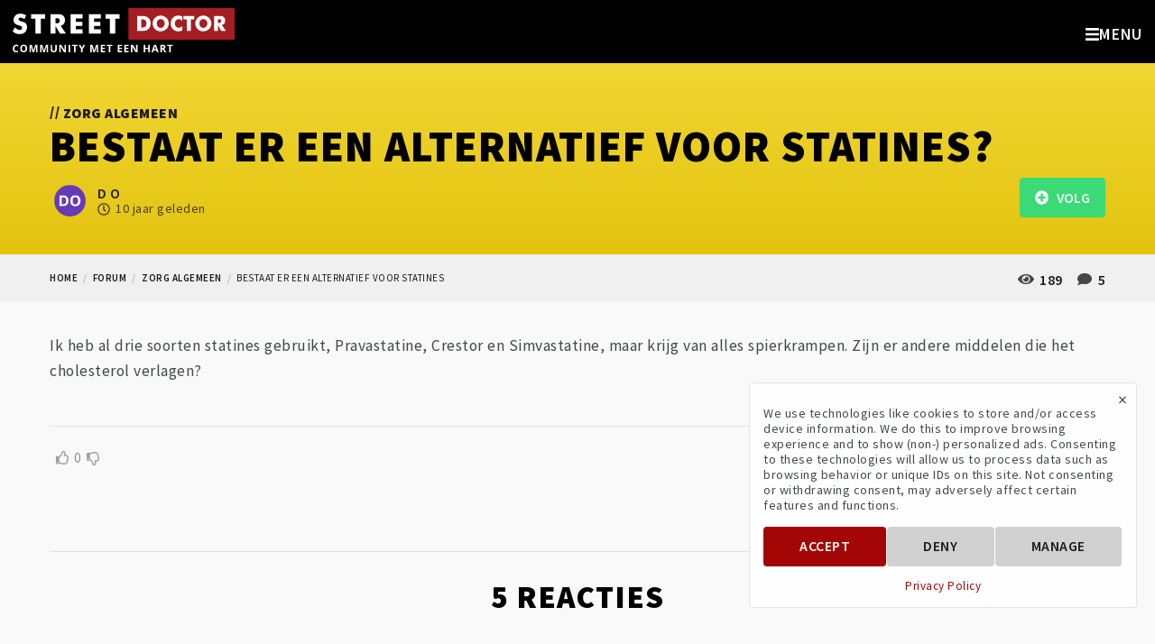

--- FILE ---
content_type: text/html; charset=UTF-8
request_url: https://streetdr.org/forum/zorg-algemeen/bestaat-er-een-alternatief-voor-statines
body_size: 7481
content:
<!doctype html><html lang="nl" class="no-js" itemscope="" itemtype="http://schema.org/DiscussionForumPosting" ><head>
<link rel="dns-prefetch" href="//schema.org">
<link rel="dns-prefetch" href="//streetdr.org">
<link rel="dns-prefetch" href="//schema.org","@graph":[{"@type":"Organization","@id":"streetdr.org">
<link rel="dns-prefetch" href="//fonts.googleapis.com">
<link rel="dns-prefetch" href="//use.fontawesome.com">
<link rel="dns-prefetch" href="//www.google.com">
<link rel="dns-prefetch" href="//www.facebook.com">
<link rel="dns-prefetch" href="//twitter.com">
<link rel="dns-prefetch" href="//www.instagram.com">
<link rel="dns-prefetch" href="//www.youtube.com">
<link rel="dns-prefetch" href="//www.linkedin.com">
<link rel="dns-prefetch" href="//www.w3.org"><meta charset=utf-8><meta name=viewport content="width=device-width, initial-scale=1, shrink-to-fit=no"><meta http-equiv="content-language" content="nl"><meta name=csrf-token content="cAwIKn13U46pMrRIabXG4HkXcwIX4ZhUNt3qnjuj"><link rel="canonical" href="https://streetdr.org/forum/zorg-algemeen/bestaat-er-een-alternatief-voor-statines" ><title> Bestaat er een alternatief voor statines? || Street Doctor </title><meta name=description content=" "><link rel="manifest" href="https://streetdr.org/manifest.json"><meta name=theme-color content="#a50707"><script> // Check that service workers are supported if ('serviceWorker' in navigator) { // Use the window load event to keep the page load performant window.addEventListener('load', () => { navigator.serviceWorker.register('sw.js') .then(reg => console.log('service worker registered')) .catch(err => console.log('service worker not registered', err)); }); } </script><meta property="og:site_name" content="Street Doctor" ><meta property="og:title" content="Bestaat er een alternatief voor statines?" ><meta property="og:type" content="website" ><meta property="og:url" content="https://streetdr.org" ><meta property="og:image" content="https://streetdr.org/images/primary.png" ><meta property="og:description" content=" " ><meta name=twitter:card content="summary_large_image" ><meta name=twitter:title content="Bestaat er een alternatief voor statines?" ><meta name=twitter:creator content="@streetdr_org" ><meta name=twitter:site content="@streetdr_org" ><meta name=twitter:image content="https://streetdr.org/images/primary.png" ><meta name=twitter:description content=" " ><script type=application/ld+json>{"@context":"https://schema.org","@graph":[{"@type":"Organization","@id":"https://streetdr.org/#organization","name":"StreetDoctor","url":"https://streetdr.org/","sameAs":["https://www.facebook.com/streetdr.org/","https://www.instagram.com/streetdr_org/","https://twitter.com/streetdr_org","https://www.linkedin.com/company/street-doctor"],"logo":{"@type":"ImageObject","@id":"https://streetdr.org/#logo","inLanguage":"nl-NL","url":"https://streetdr.org/images/logo_black.png","caption":"Street Doctor - Community me een hart"},"image":{"@id":"https://streetdr.org/#logo"}},{"@type":"WebSite","@id":"https://streetdr.org/#website","url":"https://streetdr.org/","name":"Street Doctor","description":"Community met een hart","publisher":{"@id":"https://streetdr.org/"},"potentialAction":[{"@type":"SearchAction","target":"https://streetdr.org/?s={search_term_string}","query-input":"required name=search_term_string"}],"inLanguage":"nl-NL"},{"@type":"ImageObject","@id":"https://streetdr.org/#primaryimage","inLanguage":"nl-NL","url":"https://streetdr.org/images/primary.png","width":1240,"height":698,"caption":"Street Doctor"},{"@type":"WebPage","@id":"https://streetdr.org/#webpage","url":"https://streetdr.org/","name":"Street Doctor - Community met een hart","isPartOf":{"@id":"https://streetdr.org/#website"},"about":{"@id":"https://streetdr.org/#organization"},"primaryImageOfPage":{"@id":"https://streetdr.org/#primaryimage"},"datePublished":"2019-01-03T11:56:44+00:00","dateModified":"2020-05-27T10:11:51+00:00","description":"Street Doctor - Community met een hart","inLanguage":"nl-NL","potentialAction":[{"@type":"ReadAction","target":["https://streetdr.org/"]}]}]}</script><meta name=msapplication-TileColor content="#a50707" ><link rel="shortcut icon" href="https://streetdr.org/images/favicon.png" ><link rel="apple-touch-icon-precomposed" href="https://streetdr.org/images/apple-touch-icon.png" ><link href="https://fonts.googleapis.com/css?family=Source+Sans+Pro:200,400,400i,600,600i,700,700i,900,900i&display=swap" rel="preload" as="style" onload="this.onload=null;this.rel='stylesheet'"><link href="https://use.fontawesome.com/releases/v5.7.0/css/all.css" rel="preload" as="style" onload="this.onload=null;this.rel='stylesheet'"><link rel="stylesheet" type=text/css href="/css/app.css"><meta title="stats" data=""><script> var trackingCode = "G-C095827H33"; </script><script> window.Laravel = {}; </script><script src='https://www.google.com/recaptcha/api.js' async defer></script><script> function setFormId(formId) { window.formId = formId; } function onSubmit(token) { document.getElementById(window.formId).submit(); } </script>
<style>.page_speed_825675042{  } .page_speed_431181791{ display:none; }</style>
</head><body class="type-forum-topic title-forum-zorg-algemeen-bestaat-er-een-alternatief-voor-statines forums-topics-topic-single "><div id="gtm-tracking-code" data-gtm-code="G-C095827H33"></div><div id="fb-tracking-code" data-fb-code="192138958661027"></div><div class="off-canvas position-right" id="offCanvas" data-off-canvas data-content-scroll="false" data-transition="overlap"><a href="#" class="close-button off-canvas-menu-icon-close" data-close="offCanvas"><span aria-hidden="true">&times;</span></a><div class="menu-vertical-container"><div class="header-logo text-center"><a href="https://streetdr.org"><img src=https://streetdr.org/images/logo_claim.svg alt="Street Doctor" class="svg" title="Street Doctor" ></a></div><ul class="vertical menu"><li class=" "><a href="https://streetdr.org" target="_self" class="page_speed_825675042"><span>Home</span></a></li><li class=" "><a href="https://streetdr.org/nieuws" target="_self" class="page_speed_825675042"><span>Nieuws</span></a></li><li class=" "><a href="https://streetdr.org/over-ons" target="_self" class="page_speed_825675042"><span>Over ons</span></a></li><li class=" "><a href="https://streetdr.org/forum" target="_self" class="page_speed_825675042"><span>Forum</span></a></li><li class=" has-submenu"><a href="https://streetdr.org/hart-en-vaatziekten" target="_self" class="page_speed_825675042"><span>Hart- en vaatziekten</span></a><button class="toggle"><i class="fas fa-angle-left"></i></button><ul class="vertical menu"><li class=" has-submenu"><a href="#" target="_self" class="page_speed_825675042"><span>(Krans) Slagaders</span></a><button class="toggle"><i class="fas fa-angle-left"></i></button><ul class="vertical menu"><li class=" "><a href="https://streetdr.org/hart-en-vaatziekten/pijn-op-de-borst" target="_self" class="page_speed_825675042"><span>Pijn op de borst</span></a></li><li class=" "><a href="https://streetdr.org/hart-en-vaatziekten/aneurysma" target="_self" class="page_speed_825675042"><span>Aneurysma</span></a></li><li class=" "><a href="https://streetdr.org/hart-en-vaatziekten/dissectie-van-de-aorta" target="_self" class="page_speed_825675042"><span>Dissectie</span></a></li></ul></li><li class=" has-submenu"><a href="#" target="_self" class="page_speed_825675042"><span>Hartkleppen</span></a><button class="toggle"><i class="fas fa-angle-left"></i></button><ul class="vertical menu"><li class=" "><a href="https://streetdr.org/hart-en-vaatziekten/aandoeningen-van-de-aortaklep" target="_self" class="page_speed_825675042"><span>Aortaklep</span></a></li><li class=" "><a href="https://streetdr.org/hart-en-vaatziekten/aandoeningen-van-de-mitralisklep" target="_self" class="page_speed_825675042"><span>Mitralisklep</span></a></li><li class=" "><a href="https://streetdr.org/hart-en-vaatziekten/overige-hartklepaandoeningen" target="_self" class="page_speed_825675042"><span>Overige hartklepaandoeningen</span></a></li></ul></li><li class=" has-submenu"><a href="#" target="_self" class="page_speed_825675042"><span>Hartritmestoornissen</span></a><button class="toggle"><i class="fas fa-angle-left"></i></button><ul class="vertical menu"><li class=" "><a href="https://streetdr.org/hart-en-vaatziekten/boezemfibrilleren" target="_self" class="page_speed_825675042"><span>Boezemfibrilleren</span></a></li><li class=" "><a href="https://streetdr.org/hart-en-vaatziekten/pacemakers" target="_self" class="page_speed_825675042"><span>Pacemakers</span></a></li><li class=" "><a href="https://streetdr.org/hart-en-vaatziekten/implanteerbare-defibrilator" target="_self" class="page_speed_825675042"><span>ICD</span></a></li></ul></li><li class=" "><a href="https://streetdr.org/hart-en-vaatziekten/hartrevalidatie" target="_self" class="page_speed_825675042"><span>Hartrevalidatie</span></a></li><li class=" "><a href="https://streetdr.org/hart-en-vaatziekten/erfelijk-aangeboren" target="_self" class="page_speed_825675042"><span>Erfelijke aandoeningen</span></a></li></ul></li><li class=" "><a href="https://streetdr.org/contact" target="_self" class="page_speed_825675042"><span>Contact</span></a></li></ul></div><ul class="menu social-icons align-center"><li><a href="https://www.facebook.com/streetdr.org/"><i class="fab fa-facebook-square fa-2x"></i></a></li><li><a href="https://twitter.com/streetdr_org"><i class="fab fa-twitter-square fa-2x"></i></a></li><li><a href="https://www.instagram.com/streetdr_org/"><i class="fab fa-instagram fa-2x"></i></a></li><li><a href="https://www.youtube.com/c/StreetDoctor"><i class="fab fa-youtube-square fa-2x"></i></a></li><li><a href="https://www.linkedin.com/company/street-doctor/"><i class="fab fa-linkedin fa-2x"></i></a></li></ul></div><div class="off-canvas-content" data-off-canvas-content><div class="header-site-search" data-toggle-search><div class="grid-container"><div class="grid-x"><div class="cell medium-8 medium-offset-2"><form id="search-form" action="/zoeken" method="GET"><div class="input-group"><input class="input-group-field" name=keywords type=search value="" placeholder="Ik zoek..."><div class="input-group-button"><input type=submit class="button dark" value="Zoeken"></div></div></form></div></div></div></div><div class="top-bar"><div class="top-bar-left"><a href="#" class="off-canvas-menu-icon float-right hide-for-xxlarge" data-open="offCanvas"><i class="fas fa-bars"></i><span>Menu</span></a><a href="#" class="search-icon-mobile float-right hide-for-medium hide" data-toggle-search-trigger><i class="fas fa-search"></i></a><div class="header-logo float-left"><a href="https://streetdr.org"><img src=https://streetdr.org/images/logo_claim.svg alt="Street Doctor" class="svg" title="Street Doctor" ></a></div><ul class="menu show-for-medium" data-dropdown-menu></ul></div><div class="top-bar-right show-for-xxlarge"><ul class="menu dropdown" data-dropdown-menu><li class=""><a href="/" role="menuitem">Home</a></li><li class=""><a href="/nieuws" role="menuitem">Nieuws</a></li><li class=""><a href="/over-ons" role="menuitem">Over ons</a></li><li class=""><a href="/forum" role="menuitem">Forum</a></li><li class=""><a href="/hart-en-vaatziekten" role="menuitem">Hart- en vaatziekten</a><ul class="menu"><li class=""><a href="#" role="menuitem">(Krans) Slagaders</a><ul class="menu"><li class=""><a href="/hart-en-vaatziekten/pijn-op-de-borst" role="menuitem">Pijn op de borst</a></li><li class=""><a href="/hart-en-vaatziekten/aneurysma" role="menuitem">Aneurysma</a></li><li class=""><a href="/hart-en-vaatziekten/dissectie-van-de-aorta" role="menuitem">Dissectie</a></li></ul></li><li class=""><a href="#" role="menuitem">Hartkleppen</a><ul class="menu"><li class=""><a href="/hart-en-vaatziekten/aandoeningen-van-de-aortaklep" role="menuitem">Aortaklep</a></li><li class=""><a href="/hart-en-vaatziekten/aandoeningen-van-de-mitralisklep" role="menuitem">Mitralisklep</a></li><li class=""><a href="/hart-en-vaatziekten/overige-hartklepaandoeningen" role="menuitem">Overige hartklepaandoeningen</a></li></ul></li><li class=""><a href="#" role="menuitem">Hartritmestoornissen</a><ul class="menu"><li class=""><a href="/hart-en-vaatziekten/boezemfibrilleren" role="menuitem">Boezemfibrilleren</a></li><li class=""><a href="/hart-en-vaatziekten/pacemakers" role="menuitem">Pacemakers</a></li><li class=""><a href="/hart-en-vaatziekten/implanteerbare-defibrilator" role="menuitem">ICD</a></li></ul></li><li class=""><a href="/hart-en-vaatziekten/hartrevalidatie" role="menuitem">Hartrevalidatie</a></li><li class=""><a href="/hart-en-vaatziekten/erfelijk-aangeboren" role="menuitem">Erfelijke aandoeningen</a></li></ul></li><li class=""><a href="/contact" role="menuitem">Contact</a></li><li class="hide-for-small-only"><a href="#" data-toggle-search-trigger><i class="fas fa-search"></i></a></li><li><a href="/register" class="button secondary">DOE MEE</a></li><li><a href="/login" class="button hollow secondary">LOG IN</a></li></ul></div></div><div class="site-content" itemprop="mainEntity" itemscope="" itemtype="http://schema.org/Question" aria-label="Question and answers"><div class="page-title"><div class="grid-container"><p class="subtitle"><span class="slash">//</span> Zorg algemeen</p><h1 itemprop="headline">Bestaat er een alternatief voor statines?</h1><div class="extra-content"><div class="avatar small link"><span class="circle"><img src=/storage/resized/users/2740-250x250/avatar.jpg alt="D O avatar" ></span></div><div class="inline-block"><span itemprop="author" itemscope itemtype="http://schema.org/Person"><span itemprop="name">D O</span></span><div class="time"><i class="far fa-clock"></i><time itemprop="dateCreated" datetime="2015-09-01 09:39:41">10 jaar geleden</time></div></div><div class="medium-float-right"><div class="post-info"><i class="fas fa-eye"></i> 189 <i class="fas fa-comment"></i> 5 </div><form action="https://streetdr.org/forum/bestaat-er-een-alternatief-voor-statines/follow" method="POST"><input type=hidden name=_token value="cAwIKn13U46pMrRIabXG4HkXcwIX4ZhUNt3qnjuj"><button type=submit id="follow-topic-1561" class="button success"><i class="fas fa-plus-circle"></i> &nbsp; Volg </button></form></div></div></div></div><div class="breadcrumbs-container"><div class="grid-container"><div class="vspace-1"></div><nav aria-label="You are here:" role="navigation"><ul class="breadcrumbs"><li><a class="breadcrumb" href="">Home</a></li><li><a class="breadcrumb" href="/forum">forum</a></li><li><a class="breadcrumb" href="/forum/zorg-algemeen">zorg algemeen</a></li><li><span class="breadcrumb">bestaat er een alternatief voor statines</span></li></ul></nav><div class="vspace-1"></div></div></div><main class="main-content"><div class="grid-container"><div class="grid-x grid-padding-x"><div class="vspace-1"></div><div class="cell small-12 text-content"><div class="vspace-1"></div><div class="post-content" itemprop="text"><p>Ik heb al drie soorten statines gebruikt, Pravastatine, Crestor en Simvastatine, maar krijg van alles spierkrampen. Zijn er andere middelen die het cholesterol verlagen?&nbsp;</p></div><div class="vspace-1"></div><hr ><div id="actions"></div><div class="topic-actions"><div class="grid-x align-middle text-small"><div class="cell small-6"><div class="votes"><a href="https://streetdr.org/votes/up/1561/3" rel="nofollow" ><i class="far fa-thumbs-up"></i></a><span itemprop="upvoteCount">0</span><a href="https://streetdr.org/votes/down/1561/3" rel="nofollow" class="down "><i class="far fa-thumbs-down"></i></a></div></div><div class="cell small-6"></div><div class="reveal text-center" id="reportTopicConfirm" data-animation-in="slide-in-down" data-animation-out="slide-out-up" data-reveal><p class="lead">Rapporteer</p><p>We zullen uw aanvraag zo snel mogelijk verwerken.</p><a href="#" class="button expanded accept">RAPPORTEER ONDERWERP</a><a href="#" class="button hollow expanded" data-close>ANNULEER</a><button class="close-button" data-close aria-label="Close modal" type=button><span aria-hidden="true">&times;</span></button></div></div><br><div class="vspace-1"></div><div class="social-share-container float-right"><ul class="social-share"><li><a href="https://www.facebook.com/sharer/sharer.php?u=https://streetdr.org/forum/zorg-algemeen/bestaat-er-een-alternatief-voor-statines" target="_blank"><i class="fab fa-facebook-f"></i></a></li><li><a href="https://twitter.com/intent/tweet?status=Bestaat+er+een+alternatief+voor+statines?+https://streetdr.org/forum/zorg-algemeen/bestaat-er-een-alternatief-voor-statines" target="_blank"><i class="fab fa-twitter"></i></a></li><li><a href="https://www.linkedin.com/sharing/share-offsite/?url=https://streetdr.org/forum/zorg-algemeen/bestaat-er-een-alternatief-voor-statines" target="_blank"><i class="fab fa-linkedin-in"></i></a></li><li><a href="mailto:?subject=Bestaat er een alternatief voor statines?&body=https://streetdr.org/forum/zorg-algemeen/bestaat-er-een-alternatief-voor-statines" target="_blank"><i class="fas fa-envelope"></i></a></li></ul></div></div><hr ><div class="vspace-1"></div><div id="reacties" class="comments-container" itemprop="interactionStatistic" itemscope itemtype="https://schema.org/InteractionCounter"><h2 class="text-center" itemprop="interactionStatistic" itemscope itemtype="https://schema.org/InteractionCounter"><link itemprop="interactionType" href="https://schema.org/CommentAction" ><span itemprop="userInteractionCount">5</span> REACTIES</h2><div class="vspace-1"></div><ul class="comments no-bullet"><li id="comment-3888" class="comment grid-x align-middle"><div class="cell auto comment"><div class="clearfix"><div class="grid-x align-middle"><div class="cell shrink author float-left"><div class="avatar "><span class="circle"><img src=/storage/resized/users/3071-250x250/avatar.jpg alt="C L avatar" ></span></div></div><div class="cell auto comment-name float-left"><h5 itemprop="author" itemscope itemtype="http://schema.org/Person"><span itemprop="name">C L</span></h5></div><div class="cell shrink comment-date small-clearfix medium-float-right"><i class="far fa-clock"></i><time itemprop="dateCreated" datetime="2015-10-04 10:18:59">10 jaar geleden</time></div></div></div><div itemprop="text"> Google eens op BergaMet . In Amerika Australië Italië een veel gebruikt middel. Daar wordt het door cardiologen voorgeschreven hier kent niemand het. Zelfs cardiologen in Nederland hebben er nooit van gehoord. </div><hr><div class="text-small comment-actions"><div class="votes"><a href="https://streetdr.org/votes/up/3888/2" rel="nofollow" ><i class="far fa-thumbs-up"></i></a><span itemprop="upvoteCount">0</span><a href="https://streetdr.org/votes/down/3888/2" rel="nofollow" class="down "><i class="far fa-thumbs-down"></i></a></div></div></div></li><li id="comment-3656" class="comment grid-x align-middle"><div class="cell auto comment"><div class="clearfix"><div class="grid-x align-middle"><div class="cell shrink author float-left"><div class="avatar "><span class="circle"><img src=/storage/resized/users/277-250x250/avatar.jpg alt="C H avatar" ></span></div></div><div class="cell auto comment-name float-left"><h5 itemprop="author" itemscope itemtype="http://schema.org/Person"><span itemprop="name">C H</span></h5></div><div class="cell shrink comment-date small-clearfix medium-float-right"><i class="far fa-clock"></i><time itemprop="dateCreated" datetime="2015-09-09 12:43:37">10 jaar geleden</time></div></div></div><div itemprop="text"> Statines worden voorgeschreven omdat ze in vrijwel alle gevallen zeer effectief zijn in het verlagen van het &#039;slechte&#039; cholesterol. Helaas is het zo dat er inderdaad in ongeveer 5% van de patiënten vervelende bijwerkingen zoals spierkrampen voorkomen.Bij deze klachten wordt vaak gekozen om een andere statine te proberen omdat de samenstelling van stoffen bij ieder middel net wat anders is, waardoor u hierbij mogelijk minder of geen klachten erv die u bij een ander medicijn misschien wel had. Vanwege het gunstige effect van statines zal dit dus vrijwel altijd eerst geprobeerd worden.De andere middelen zoals ezetimibe en gemfibrozil (de niet statines) zijn minder effectief dan statines en worden vaak in combinatie met statines gebruikt, hierdoor heeft dit niet de eerste voorkeur.Voor dosering en merk van rode gistrijst kunt u zich het laten adviseren in de natuurwinkel.Veel succes. </div><hr><div class="text-small comment-actions"><div class="votes"><a href="https://streetdr.org/votes/up/3656/2" rel="nofollow" ><i class="far fa-thumbs-up"></i></a><span itemprop="upvoteCount">0</span><a href="https://streetdr.org/votes/down/3656/2" rel="nofollow" class="down "><i class="far fa-thumbs-down"></i></a></div></div></div></li><li id="comment-3632" class="comment grid-x align-middle"><div class="cell auto comment"><div class="clearfix"><div class="grid-x align-middle"><div class="cell shrink author float-left"><div class="avatar "><span class="circle"><img src=/storage/resized/users/2740-250x250/avatar.jpg alt="D O avatar" ></span></div></div><div class="cell auto comment-name float-left"><h5 itemprop="author" itemscope itemtype="http://schema.org/Person"><span itemprop="name">D O</span></h5></div><div class="cell shrink comment-date small-clearfix medium-float-right"><i class="far fa-clock"></i><time itemprop="dateCreated" datetime="2015-09-07 07:44:03">10 jaar geleden</time></div></div></div><div itemprop="text"> Misschien is er iemand die een antwoord weet op de vragen in mijn reactie? * Waarom worden statines voorgeschreven als al duidelijk is dat deze problemen geven? * Is er wat met de andere middelen, hebben ze dezelfde of ernstiger bijwerkingen?* Hoe zit het met rode gistrijst? </div><hr><div class="text-small comment-actions"><div class="votes"><a href="https://streetdr.org/votes/up/3632/2" rel="nofollow" ><i class="far fa-thumbs-up"></i></a><span itemprop="upvoteCount">0</span><a href="https://streetdr.org/votes/down/3632/2" rel="nofollow" class="down "><i class="far fa-thumbs-down"></i></a></div></div></div></li><li id="comment-3584" class="comment grid-x align-middle"><div class="cell auto comment"><div class="clearfix"><div class="grid-x align-middle"><div class="cell shrink author float-left"><div class="avatar "><span class="circle"><img src=/storage/resized/users/2740-250x250/avatar.jpg alt="D O avatar" ></span></div></div><div class="cell auto comment-name float-left"><h5 itemprop="author" itemscope itemtype="http://schema.org/Person"><span itemprop="name">D O</span></h5></div><div class="cell shrink comment-date small-clearfix medium-float-right"><i class="far fa-clock"></i><time itemprop="dateCreated" datetime="2015-09-02 08:31:58">10 jaar geleden</time></div></div></div><div itemprop="text"> Dank voor de snelle reactie. Ik blijf het toch moeilijk vinden, ik begrijp niet waarom ik, na twee statines met bijwerkingen, de derde statine krijg voorgeschreven. In de bijsluiter staat dat ook bij dit middel spierkrampen kunnen optreden. Is er misschien wat met de andere middelen, hebben ze dezelfde of ernstiger bijwerkingen? Rode gist rijst heb ik overwogen, maar ik zou niet weten welk merk ik dan moet nemen in welke dosering. Bovendien zijn deze pillen niet gestandaardiseerd en zouden ze niet het effect hebben de vaatwand glad te maken, wat statines wel doen.Als ik het allemaal goed begrepen heb. </div><hr><div class="text-small comment-actions"><div class="votes"><a href="https://streetdr.org/votes/up/3584/2" rel="nofollow" ><i class="far fa-thumbs-up"></i></a><span itemprop="upvoteCount">0</span><a href="https://streetdr.org/votes/down/3584/2" rel="nofollow" class="down "><i class="far fa-thumbs-down"></i></a></div></div></div></li><li id="comment-3576" class="comment grid-x align-middle"><div class="cell auto comment"><div class="clearfix"><div class="grid-x align-middle"><div class="cell shrink author float-left"><div class="avatar "><span class="circle"><img src=/storage/resized/users/278-250x250/avatar.jpg alt="F S avatar" ></span></div></div><div class="cell auto comment-name float-left"><h5 itemprop="author" itemscope itemtype="http://schema.org/Person"><span itemprop="name">F S</span></h5></div><div class="cell shrink comment-date small-clearfix medium-float-right"><i class="far fa-clock"></i><time itemprop="dateCreated" datetime="2015-09-01 11:38:16">10 jaar geleden</time></div></div></div><div itemprop="text"> Spierpijn of spierkrampen zijn een vervelende bijwerking van statines en helaas lijkt u een van de mensen te zijn die last heeft van die bijwerking. Vaak helpt het om een andere statine te proberen maar dat heeft u al gedaan. Gelukkig zijn er nog andere cholesterol verlagende middelen de zogenaamde fibraten. Ook een middel als ezetimib wordt gegeven maar vaak in combinatie met een statine. In natuurvoedingswinkels is rode gist rijst verkrijgbaar dat wordt geroemd om zijn cholesterol verlagend effect.Op dit moment wordt er veel wetenschappelijk onderzoek gedaan naar een nieuwe stof die specifiek het LDL gehalte (ook wel het slechte cholesterol genaamd). Vraag uw cardioloog hier gerust naar.Ik wens u veel succes </div><hr><div class="text-small comment-actions"><div class="votes"><a href="https://streetdr.org/votes/up/3576/2" rel="nofollow" ><i class="far fa-thumbs-up"></i></a><span itemprop="upvoteCount">0</span><a href="https://streetdr.org/votes/down/3576/2" rel="nofollow" class="down "><i class="far fa-thumbs-down"></i></a></div></div></div></li></ul></div><div class="vspace-1"></div><p class="text-center">Je moet <a href="https://streetdr.org/login" class="text-uppercase">Inloggen</a> om te reageren</p><div class="vspace-1"></div></div></div><div class="vspace-2"></div></div></main></div><footer id="footer" class="top-footer"><div class="grid-container"><div class="grid-x"><div class="cell medium-6 large-4 text-center medium-text-left"><h6>Meld u aan voor de nieuwsbrief</h6><form action="https://streetdr.org/newsletter" method="POST" class="newsletter" novalidate><input type=hidden name=_token value="cAwIKn13U46pMrRIabXG4HkXcwIX4ZhUNt3qnjuj"><div id="my_name_o8YcBBUOyztom0iX_wrap" class="page_speed_431181791"><input name=my_name_o8YcBBUOyztom0iX type=text value="" id="my_name_o8YcBBUOyztom0iX"><input name=valid_from type=text value="eyJpdiI6IlVHaVVIb0g0U2o2aEEreXU1UlJGclE9PSIsInZhbHVlIjoieTJnNVhFcEx2NkJ6YjhhMnZMVUk2QT09IiwibWFjIjoiMTMwZDhkNTYyZGZkNGYxMGRjNGNmNDIyZWZmNmFiZWMxNGZkNzkzODdmZTg1ZWVmNjdjNDc1Y2I5NDVlNjEyNCJ9"></div><div class="input-group"><input type=email value="" name=email class="input-group-field required email" placeholder="Email adres" aria-describedby="emailHelpText" required><div class="input-group-button"><input type=submit class="button secondary" name=subscribe id="mc-embedded-subscribe" value="Verstuur"></div></div><div class="form-error clearfix">Email is vereist</div></form><div id="responses" class="clear"></div></div><div class="vertical-space show-for-small-only"></div><div class="cell medium-4 medium-offset-2 large-6 text-center medium-text-right"><h6>Volg ons</h6><ul class="menu social-icons align-center"><li><a href="https://www.facebook.com/streetdr.org/"><i class="fab fa-facebook-square fa-2x"></i></a></li><li><a href="https://twitter.com/streetdr_org"><i class="fab fa-twitter-square fa-2x"></i></a></li><li><a href="https://www.instagram.com/streetdr_org/"><i class="fab fa-instagram fa-2x"></i></a></li><li><a href="https://www.youtube.com/c/StreetDoctor"><i class="fab fa-youtube-square fa-2x"></i></a></li><li><a href="https://www.linkedin.com/company/street-doctor/"><i class="fab fa-linkedin fa-2x"></i></a></li></ul></div></div></div></footer><footer class="bottom-footer"><div class="grid-container"><div class="grid-x grid-padding-y"><div class="cell small-12"><ul class="menu align-center"><li class=""><a href="/voorwaarden" role="menuitem">Voorwaarden</a></li><li class=""><a href="/privacybeleid" role="menuitem">Privacybeleid</a></li></ul><p class="copyright text-center">&copy; Street Doctor 2025. Alle rechten voorbehouden.</p></div></div></div></footer></div><button href="#" class="go-top"><img src=https://streetdr.org/images/icons/top.svg class="svg" alt="Ga naar boven"></button><div class="cookies-popup card start "><a href="#" class="close">&times;</a><div class="cookies-text"> We use technologies like cookies to store and/or access device information. We do this to improve browsing experience and to show (non-) personalized ads. Consenting to these technologies will allow us to process data such as browsing behavior or unique IDs on this site. Not consenting or withdrawing consent, may adversely affect certain features and functions. </div><div class="manage-preferences"><div class="type"><div class="header"><strong>Functional</strong><span class="always-active">Always active</span><span><span class="icon open"><svg xmlns="http://www.w3.org/2000/svg" viewBox="0 0 448 512" height=18><path d="M224 416c-8.188 0-16.38-3.125-22.62-9.375l-192-192c-12.5-12.5-12.5-32.75 0-45.25s32.75-12.5 45.25 0L224 338.8l169.4-169.4c12.5-12.5 32.75-12.5 45.25 0s12.5 32.75 0 45.25l-192 192C240.4 412.9 232.2 416 224 416z"></path></svg></span></span></div><div class="hidden"> The technical storage or access is strictly necessary for the legitimate purpose of enabling the use of a specific service explicitly requested by the subscriber or user, or for the sole purpose of carrying out the transmission of a communication over an electronic communications network. </div></div><div class="type"><div class="header"><strong>Statistics</strong><span class="switch small"><input class="switch-input" id="statistics-checkbox" type=checkbox ><label class="switch-paddle" for="statistics-checkbox"></label></span><span><span class="icon open"><svg xmlns="http://www.w3.org/2000/svg" viewBox="0 0 448 512" height=18><path d="M224 416c-8.188 0-16.38-3.125-22.62-9.375l-192-192c-12.5-12.5-12.5-32.75 0-45.25s32.75-12.5 45.25 0L224 338.8l169.4-169.4c12.5-12.5 32.75-12.5 45.25 0s12.5 32.75 0 45.25l-192 192C240.4 412.9 232.2 416 224 416z"></path></svg></span></span></div><div class="hidden"> The technical storage or access that is used exclusively for statistical purposes. </div></div><div class="type"><div class="header"><strong>Marketing</strong><span class="switch small"><input class="switch-input" id="marketing-checkbox" type=checkbox ><label class="switch-paddle" for="marketing-checkbox"></label></span><span><span class="icon open"><svg xmlns="http://www.w3.org/2000/svg" viewBox="0 0 448 512" height=18><path d="M224 416c-8.188 0-16.38-3.125-22.62-9.375l-192-192c-12.5-12.5-12.5-32.75 0-45.25s32.75-12.5 45.25 0L224 338.8l169.4-169.4c12.5-12.5 32.75-12.5 45.25 0s12.5 32.75 0 45.25l-192 192C240.4 412.9 232.2 416 224 416z"></path></svg></span></span></div><div class="hidden"> The technical storage or access is required to create user profiles to send advertising, or to track the user on a website or across several websites for similar marketing purposes. </div></div></div><div class="cookies-buttons button-group"><a class="button primary accept">Accept</a><a class="button secondary deny">Deny</a><a class="button secondary manage">Manage</a><a class="button secondary save">Save</a></div><div class="cookies-privacy-policy"><a href="https://streetdr.org/privacybeleid">Privacy Policy</a></div></div><script defer src=https://use.fontawesome.com/releases/v5.7.0/js/all.js></script><script src=https://streetdr.org/js/app.js></script></body></html>

--- FILE ---
content_type: text/css
request_url: https://streetdr.org/css/app.css
body_size: 42182
content:
@keyframes passing-through{0%{opacity:0;transform:translateY(40px)}30%, 70%{opacity:1;transform:translateY(0px)}100%{opacity:0;transform:translateY(-40px)}}@keyframes slide-in{0%{opacity:0;transform:translateY(40px)}30%{opacity:1;transform:translateY(0px)}}@keyframes pulse{0%{transform:scale(1)}10%{transform:scale(1.1)}20%{transform:scale(1)}}.dropzone,.dropzone *{box-sizing:border-box}.dropzone{min-height:150px;border:2px solid rgba(0,0,0,0.3);background:white;padding:20px 20px}.dropzone.dz-clickable{cursor:pointer}.dropzone.dz-clickable *{cursor:default}.dropzone.dz-clickable .dz-message,.dropzone.dz-clickable .dz-message *{cursor:pointer}.dropzone.dz-started .dz-message{display:none}.dropzone.dz-drag-hover{border-style:solid}.dropzone.dz-drag-hover .dz-message{opacity:0.5}.dropzone .dz-message{text-align:center;margin:2em 0}.dropzone .dz-message .dz-button{background:none;color:inherit;border:none;padding:0;font:inherit;cursor:pointer;outline:inherit}.dropzone .dz-preview{position:relative;display:inline-block;vertical-align:top;margin:16px;min-height:100px}.dropzone .dz-preview:hover{z-index:1000}.dropzone .dz-preview:hover .dz-details{opacity:1}.dropzone .dz-preview.dz-file-preview .dz-image{border-radius:20px;background:#999;background:linear-gradient(to bottom, #eee, #ddd)}.dropzone .dz-preview.dz-file-preview .dz-details{opacity:1}.dropzone .dz-preview.dz-image-preview{background:white}.dropzone .dz-preview.dz-image-preview .dz-details{transition:opacity 0.2s linear}.dropzone .dz-preview .dz-remove{font-size:14px;text-align:center;display:block;cursor:pointer;border:none}.dropzone .dz-preview .dz-remove:hover{text-decoration:underline}.dropzone .dz-preview:hover .dz-details{opacity:1}.dropzone .dz-preview .dz-details{z-index:20;position:absolute;top:0;left:0;opacity:0;font-size:13px;min-width:100%;max-width:100%;padding:2em 1em;text-align:center;color:rgba(0,0,0,0.9);line-height:150%}.dropzone .dz-preview .dz-details .dz-size{margin-bottom:1em;font-size:16px}.dropzone .dz-preview .dz-details .dz-filename{white-space:nowrap}.dropzone .dz-preview .dz-details .dz-filename:hover span{border:1px solid rgba(200,200,200,0.8);background-color:rgba(255,255,255,0.8)}.dropzone .dz-preview .dz-details .dz-filename:not(:hover){overflow:hidden;text-overflow:ellipsis}.dropzone .dz-preview .dz-details .dz-filename:not(:hover) span{border:1px solid transparent}.dropzone .dz-preview .dz-details .dz-filename span,.dropzone .dz-preview .dz-details .dz-size span{background-color:rgba(255,255,255,0.4);padding:0 0.4em;border-radius:3px}.dropzone .dz-preview:hover .dz-image img{transform:scale(1.05, 1.05);filter:blur(8px)}.dropzone .dz-preview .dz-image{border-radius:20px;overflow:hidden;width:120px;height:120px;position:relative;display:block;z-index:10}.dropzone .dz-preview .dz-image img{display:block}.dropzone .dz-preview.dz-success .dz-success-mark{animation:passing-through 3s cubic-bezier(0.77, 0, 0.175, 1)}.dropzone .dz-preview.dz-error .dz-error-mark{opacity:1;animation:slide-in 3s cubic-bezier(0.77, 0, 0.175, 1)}.dropzone .dz-preview .dz-success-mark,.dropzone .dz-preview .dz-error-mark{pointer-events:none;opacity:0;z-index:500;position:absolute;display:block;top:50%;left:50%;margin-left:-27px;margin-top:-27px}.dropzone .dz-preview .dz-success-mark svg,.dropzone .dz-preview .dz-error-mark svg{display:block;width:54px;height:54px}.dropzone .dz-preview.dz-processing .dz-progress{opacity:1;transition:all 0.2s linear}.dropzone .dz-preview.dz-complete .dz-progress{opacity:0;transition:opacity 0.4s ease-in}.dropzone .dz-preview:not(.dz-processing) .dz-progress{animation:pulse 6s ease infinite}.dropzone .dz-preview .dz-progress{opacity:1;z-index:1000;pointer-events:none;position:absolute;height:16px;left:50%;top:50%;margin-top:-8px;width:80px;margin-left:-40px;background:rgba(255,255,255,0.9);-webkit-transform:scale(1);border-radius:8px;overflow:hidden}.dropzone .dz-preview .dz-progress .dz-upload{background:#333;background:linear-gradient(to bottom, #666, #444);position:absolute;top:0;left:0;bottom:0;width:0;transition:width 300ms ease-in-out}.dropzone .dz-preview.dz-error .dz-error-message{display:block}.dropzone .dz-preview.dz-error:hover .dz-error-message{opacity:1;pointer-events:auto}.dropzone .dz-preview .dz-error-message{pointer-events:none;z-index:1000;position:absolute;display:block;display:none;opacity:0;transition:opacity 0.3s ease;border-radius:8px;font-size:13px;top:130px;left:-10px;width:140px;background:#be2626;background:linear-gradient(to bottom, #be2626, #a92222);padding:0.5em 1.2em;color:white}.dropzone .dz-preview .dz-error-message:after{content:'';position:absolute;top:-6px;left:64px;width:0;height:0;border-left:6px solid transparent;border-right:6px solid transparent;border-bottom:6px solid #be2626}

@charset "UTF-8";
/**
 * Foundation for Sites
 * Version 6.6.3
 * https://get.foundation
 * Licensed under MIT Open Source
 */
@media print, screen and (min-width: 48em) {
  .reveal.large, .reveal.small, .reveal.tiny, .reveal {
    right: auto;
    left: auto;
    margin: 0 auto;
  }
}
.pretty * {
  box-sizing: border-box;
}

.pretty input:not([type=checkbox]):not([type=radio]) {
  display: none;
}

.pretty {
  position: relative;
  display: inline-block;
  margin-right: 1em;
  white-space: nowrap;
  line-height: 1;
}
.pretty input {
  position: absolute;
  left: 0;
  top: 0;
  min-width: 1em;
  width: 100%;
  height: 100%;
  z-index: 2;
  opacity: 0;
  margin: 0;
  padding: 0;
  cursor: pointer;
}
.pretty .state label {
  position: initial;
  display: inline-block;
  font-weight: normal;
  margin: 0;
  text-indent: 1.5em;
  min-width: calc(1em + 2px);
}
.pretty .state label:before, .pretty .state label:after {
  content: "";
  width: calc(1em + 2px);
  height: calc(1em + 2px);
  display: block;
  box-sizing: border-box;
  border-radius: 0;
  border: 1px solid transparent;
  z-index: 0;
  position: absolute;
  left: 0;
  top: calc(0% - (100% - 1em) - 8%);
  background-color: transparent;
}
.pretty .state label:before {
  border-color: #bdc3c7;
}
.pretty .state.p-is-hover, .pretty .state.p-is-indeterminate {
  display: none;
}

@keyframes zoom {
  0% {
    opacity: 0;
    transform: scale(0);
  }
}
@keyframes tada {
  0% {
    animation-timing-function: ease-in;
    opacity: 0;
    transform: scale(7);
  }
  38% {
    animation-timing-function: ease-out;
    opacity: 1;
    transform: scale(1);
  }
  55% {
    animation-timing-function: ease-in;
    transform: scale(1.5);
  }
  72% {
    animation-timing-function: ease-out;
    transform: scale(1);
  }
  81% {
    animation-timing-function: ease-in;
    transform: scale(1.24);
  }
  89% {
    animation-timing-function: ease-out;
    transform: scale(1);
  }
  95% {
    animation-timing-function: ease-in;
    transform: scale(1.04);
  }
  100% {
    animation-timing-function: ease-out;
    transform: scale(1);
  }
}
@keyframes jelly {
  0% {
    transform: scale3d(1, 1, 1);
  }
  30% {
    transform: scale3d(0.75, 1.25, 1);
  }
  40% {
    transform: scale3d(1.25, 0.75, 1);
  }
  50% {
    transform: scale3d(0.85, 1.15, 1);
  }
  65% {
    transform: scale3d(1.05, 0.95, 1);
  }
  75% {
    transform: scale3d(0.95, 1.05, 1);
  }
  100% {
    transform: scale3d(1, 1, 1);
  }
}
@keyframes rotate {
  0% {
    opacity: 0;
    transform: translateZ(-200px) rotate(-45deg);
  }
  100% {
    opacity: 1;
    transform: translateZ(0) rotate(0);
  }
}
@keyframes pulse {
  0% {
    box-shadow: 0px 0px 0px 0px #bdc3c7;
  }
  100% {
    box-shadow: 0px 0px 0px 1.5em rgba(189, 195, 199, 0);
  }
}
.pretty.p-default.p-fill .state label:after {
  transform: scale(1);
}

.pretty.p-default .state label:after {
  transform: scale(0.6);
}
.pretty.p-default input:checked ~ .state label:after {
  background-color: #bdc3c7 !important;
}

.pretty.p-default.p-thick .state label:before, .pretty.p-default.p-thick .state label:after {
  border-width: 0.1428571429em;
}
.pretty.p-default.p-thick .state label:after {
  transform: scale(0.4) !important;
}

.pretty.p-icon .state .icon {
  position: absolute;
  font-size: 1em;
  width: calc(1em + 2px);
  height: calc(1em + 2px);
  left: 0;
  z-index: 1;
  text-align: center;
  line-height: normal;
  top: calc(0% - (100% - 1em) - 8%);
  border: 1px solid transparent;
  opacity: 0;
}
.pretty.p-icon .state .icon:before {
  margin: 0;
  width: 100%;
  height: 100%;
  text-align: center;
  display: flex;
  flex: 1;
  justify-content: center;
  align-items: center;
  line-height: 1;
}
.pretty.p-icon input:checked ~ .state .icon {
  opacity: 1;
}
.pretty.p-icon input:checked ~ .state label:before {
  border-color: #5a656b;
}

.pretty.p-svg .state .svg {
  position: absolute;
  font-size: 1em;
  width: calc(1em + 2px);
  height: calc(1em + 2px);
  left: 0;
  z-index: 1;
  text-align: center;
  line-height: normal;
  top: calc(0% - (100% - 1em) - 8%);
  border: 1px solid transparent;
  opacity: 0;
}
.pretty.p-svg .state svg {
  margin: 0;
  width: 100%;
  height: 100%;
  text-align: center;
  display: flex;
  flex: 1;
  justify-content: center;
  align-items: center;
  line-height: 1;
}
.pretty.p-svg input:checked ~ .state .svg {
  opacity: 1;
}

.pretty.p-image .state img {
  opacity: 0;
  position: absolute;
  width: calc(1em + 2px);
  height: calc(1em + 2px);
  top: 0;
  top: calc(0% - (100% - 1em) - 8%);
  left: 0;
  z-index: 0;
  text-align: center;
  line-height: normal;
  transform: scale(0.8);
}
.pretty.p-image input:checked ~ .state img {
  opacity: 1;
}

.pretty.p-switch input {
  min-width: 2em;
}
.pretty.p-switch .state {
  position: relative;
}
.pretty.p-switch .state:before {
  content: "";
  border: 1px solid #bdc3c7;
  border-radius: 60px;
  width: 2em;
  box-sizing: unset;
  height: calc(1em + 2px);
  position: absolute;
  top: 0;
  top: calc(0% - (100% - 1em) - 16%);
  z-index: 0;
  transition: all 0.5s ease;
}
.pretty.p-switch .state label {
  text-indent: 2.5em;
}
.pretty.p-switch .state label:before, .pretty.p-switch .state label:after {
  transition: all 0.5s ease;
  border-radius: 100%;
  left: 0;
  border-color: transparent;
  transform: scale(0.8);
}
.pretty.p-switch .state label:after {
  background-color: #bdc3c7 !important;
}
.pretty.p-switch input:checked ~ .state:before {
  border-color: #5a656b;
}
.pretty.p-switch input:checked ~ .state label:before {
  opacity: 0;
}
.pretty.p-switch input:checked ~ .state label:after {
  background-color: #5a656b !important;
  left: 1em;
}

.pretty.p-switch.p-fill input:checked ~ .state:before {
  border-color: #5a656b;
  background-color: #5a656b !important;
}
.pretty.p-switch.p-fill input:checked ~ .state label:before {
  opacity: 0;
}
.pretty.p-switch.p-fill input:checked ~ .state label:after {
  background-color: #fff !important;
  left: 1em;
}

.pretty.p-switch.p-slim .state:before {
  height: 0.1em;
  background: #bdc3c7 !important;
  top: calc(50% - 0.1em);
}
.pretty.p-switch.p-slim input:checked ~ .state:before {
  border-color: #5a656b;
  background-color: #5a656b !important;
}

.pretty.p-has-hover input:hover ~ .state:not(.p-is-hover) {
  display: none;
}
.pretty.p-has-hover input:hover ~ .state.p-is-hover {
  display: block;
}
.pretty.p-has-hover input:hover ~ .state.p-is-hover .icon {
  display: block;
}

.pretty.p-has-focus input:focus ~ .state label:before {
  box-shadow: 0px 0px 3px 0px rgb(189, 195, 199);
}

.pretty.p-has-indeterminate input[type=checkbox]:indeterminate ~ .state:not(.p-is-indeterminate) {
  display: none;
}
.pretty.p-has-indeterminate input[type=checkbox]:indeterminate ~ .state.p-is-indeterminate {
  display: block;
}
.pretty.p-has-indeterminate input[type=checkbox]:indeterminate ~ .state.p-is-indeterminate .icon {
  display: block;
  opacity: 1;
}

.pretty.p-toggle .state.p-on {
  opacity: 0;
  display: none;
}
.pretty.p-toggle .state.p-off,
.pretty.p-toggle .state .icon,
.pretty.p-toggle .state .svg,
.pretty.p-toggle .state img {
  opacity: 1;
  display: inherit;
}
.pretty.p-toggle .state.p-off .icon {
  color: #bdc3c7;
}
.pretty.p-toggle input:checked ~ .state.p-on {
  opacity: 1;
  display: inherit;
}
.pretty.p-toggle input:checked ~ .state.p-off {
  opacity: 0;
  display: none;
}

.pretty.p-plain input:checked ~ .state label:before, .pretty.p-plain.p-toggle .state label:before {
  content: none;
}
.pretty.p-plain.p-plain .icon {
  transform: scale(1.1);
}

.pretty.p-round .state label:before, .pretty.p-round .state label:after {
  border-radius: 100%;
}
.pretty.p-round.p-icon .state .icon {
  border-radius: 100%;
  overflow: hidden;
}
.pretty.p-round.p-icon .state .icon:before {
  transform: scale(0.8);
}

.pretty.p-curve .state label:before, .pretty.p-curve .state label:after {
  border-radius: 20%;
}

.pretty.p-smooth label:before,
.pretty.p-smooth label:after,
.pretty.p-smooth .icon,
.pretty.p-smooth .svg {
  transition: all 0.5s ease;
}
.pretty.p-smooth input:checked + .state label:after {
  transition: all 0.3s ease;
}
.pretty.p-smooth input:checked + .state .icon,
.pretty.p-smooth input:checked + .state .svg,
.pretty.p-smooth input:checked + .state img {
  animation: zoom 0.2s ease;
}
.pretty.p-smooth.p-default input:checked + .state label:after {
  animation: zoom 0.2s ease;
}
.pretty.p-smooth.p-plain input:checked + .state label:before {
  content: "";
  transform: scale(0);
  transition: all 0.5s ease;
}

.pretty.p-tada:not(.p-default) input:checked + .state .icon,
.pretty.p-tada:not(.p-default) input:checked + .state .svg,
.pretty.p-tada:not(.p-default) input:checked + .state img,
.pretty.p-tada:not(.p-default) input:checked + .state label:before,
.pretty.p-tada:not(.p-default) input:checked + .state label:after {
  animation: tada 0.7s cubic-bezier(0.25, 0.46, 0.45, 0.94) 1 alternate;
  opacity: 1;
}

.pretty.p-jelly:not(.p-default) input:checked + .state .icon,
.pretty.p-jelly:not(.p-default) input:checked + .state .svg,
.pretty.p-jelly:not(.p-default) input:checked + .state img,
.pretty.p-jelly:not(.p-default) input:checked + .state label:before,
.pretty.p-jelly:not(.p-default) input:checked + .state label:after {
  animation: jelly 0.7s cubic-bezier(0.25, 0.46, 0.45, 0.94);
  opacity: 1;
}
.pretty.p-jelly:not(.p-default) input:checked + .state label:before {
  border-color: transparent;
}

.pretty.p-rotate:not(.p-default) input:checked ~ .state .icon,
.pretty.p-rotate:not(.p-default) input:checked ~ .state .svg,
.pretty.p-rotate:not(.p-default) input:checked ~ .state img,
.pretty.p-rotate:not(.p-default) input:checked ~ .state label:before,
.pretty.p-rotate:not(.p-default) input:checked ~ .state label:after {
  animation: rotate 0.7s cubic-bezier(0.25, 0.46, 0.45, 0.94);
  opacity: 1;
}
.pretty.p-rotate:not(.p-default) input:checked ~ .state label:before {
  border-color: transparent;
}

.pretty.p-pulse:not(.p-switch) input:checked ~ .state label:before {
  animation: pulse 1s;
}

.pretty input[disabled] {
  cursor: not-allowed;
  display: none;
}
.pretty input[disabled] ~ * {
  opacity: 0.5;
}

.pretty.p-locked input {
  display: none;
  cursor: not-allowed;
}

.pretty input:checked ~ .state.p-primary label:after, .pretty.p-toggle .state.p-primary label:after {
  background-color: #428bca !important;
}
.pretty input:checked ~ .state.p-primary .icon,
.pretty input:checked ~ .state.p-primary .svg, .pretty.p-toggle .state.p-primary .icon,
.pretty.p-toggle .state.p-primary .svg {
  color: #fff;
  stroke: #fff;
}
.pretty input:checked ~ .state.p-primary-o label:before, .pretty.p-toggle .state.p-primary-o label:before {
  border-color: #428bca;
}
.pretty input:checked ~ .state.p-primary-o label:after, .pretty.p-toggle .state.p-primary-o label:after {
  background-color: transparent;
}
.pretty input:checked ~ .state.p-primary-o .icon,
.pretty input:checked ~ .state.p-primary-o .svg,
.pretty input:checked ~ .state.p-primary-o svg, .pretty.p-toggle .state.p-primary-o .icon,
.pretty.p-toggle .state.p-primary-o .svg,
.pretty.p-toggle .state.p-primary-o svg {
  color: #428bca;
  stroke: #428bca;
}
.pretty.p-default:not(.p-fill) input:checked ~ .state.p-primary-o label:after {
  background-color: #428bca !important;
}
.pretty.p-switch input:checked ~ .state.p-primary:before {
  border-color: #428bca;
}
.pretty.p-switch.p-fill input:checked ~ .state.p-primary:before {
  background-color: #428bca !important;
}
.pretty.p-switch.p-slim input:checked ~ .state.p-primary:before {
  border-color: #245682;
  background-color: #245682 !important;
}
.pretty input:checked ~ .state.p-info label:after, .pretty.p-toggle .state.p-info label:after {
  background-color: #5bc0de !important;
}
.pretty input:checked ~ .state.p-info .icon,
.pretty input:checked ~ .state.p-info .svg, .pretty.p-toggle .state.p-info .icon,
.pretty.p-toggle .state.p-info .svg {
  color: #fff;
  stroke: #fff;
}
.pretty input:checked ~ .state.p-info-o label:before, .pretty.p-toggle .state.p-info-o label:before {
  border-color: #5bc0de;
}
.pretty input:checked ~ .state.p-info-o label:after, .pretty.p-toggle .state.p-info-o label:after {
  background-color: transparent;
}
.pretty input:checked ~ .state.p-info-o .icon,
.pretty input:checked ~ .state.p-info-o .svg,
.pretty input:checked ~ .state.p-info-o svg, .pretty.p-toggle .state.p-info-o .icon,
.pretty.p-toggle .state.p-info-o .svg,
.pretty.p-toggle .state.p-info-o svg {
  color: #5bc0de;
  stroke: #5bc0de;
}
.pretty.p-default:not(.p-fill) input:checked ~ .state.p-info-o label:after {
  background-color: #5bc0de !important;
}
.pretty.p-switch input:checked ~ .state.p-info:before {
  border-color: #5bc0de;
}
.pretty.p-switch.p-fill input:checked ~ .state.p-info:before {
  background-color: #5bc0de !important;
}
.pretty.p-switch.p-slim input:checked ~ .state.p-info:before {
  border-color: #2390b0;
  background-color: #2390b0 !important;
}
.pretty input:checked ~ .state.p-success label:after, .pretty.p-toggle .state.p-success label:after {
  background-color: #5cb85c !important;
}
.pretty input:checked ~ .state.p-success .icon,
.pretty input:checked ~ .state.p-success .svg, .pretty.p-toggle .state.p-success .icon,
.pretty.p-toggle .state.p-success .svg {
  color: #fff;
  stroke: #fff;
}
.pretty input:checked ~ .state.p-success-o label:before, .pretty.p-toggle .state.p-success-o label:before {
  border-color: #5cb85c;
}
.pretty input:checked ~ .state.p-success-o label:after, .pretty.p-toggle .state.p-success-o label:after {
  background-color: transparent;
}
.pretty input:checked ~ .state.p-success-o .icon,
.pretty input:checked ~ .state.p-success-o .svg,
.pretty input:checked ~ .state.p-success-o svg, .pretty.p-toggle .state.p-success-o .icon,
.pretty.p-toggle .state.p-success-o .svg,
.pretty.p-toggle .state.p-success-o svg {
  color: #5cb85c;
  stroke: #5cb85c;
}
.pretty.p-default:not(.p-fill) input:checked ~ .state.p-success-o label:after {
  background-color: #5cb85c !important;
}
.pretty.p-switch input:checked ~ .state.p-success:before {
  border-color: #5cb85c;
}
.pretty.p-switch.p-fill input:checked ~ .state.p-success:before {
  background-color: #5cb85c !important;
}
.pretty.p-switch.p-slim input:checked ~ .state.p-success:before {
  border-color: #357935;
  background-color: #357935 !important;
}
.pretty input:checked ~ .state.p-warning label:after, .pretty.p-toggle .state.p-warning label:after {
  background-color: #f0ad4e !important;
}
.pretty input:checked ~ .state.p-warning .icon,
.pretty input:checked ~ .state.p-warning .svg, .pretty.p-toggle .state.p-warning .icon,
.pretty.p-toggle .state.p-warning .svg {
  color: #fff;
  stroke: #fff;
}
.pretty input:checked ~ .state.p-warning-o label:before, .pretty.p-toggle .state.p-warning-o label:before {
  border-color: #f0ad4e;
}
.pretty input:checked ~ .state.p-warning-o label:after, .pretty.p-toggle .state.p-warning-o label:after {
  background-color: transparent;
}
.pretty input:checked ~ .state.p-warning-o .icon,
.pretty input:checked ~ .state.p-warning-o .svg,
.pretty input:checked ~ .state.p-warning-o svg, .pretty.p-toggle .state.p-warning-o .icon,
.pretty.p-toggle .state.p-warning-o .svg,
.pretty.p-toggle .state.p-warning-o svg {
  color: #f0ad4e;
  stroke: #f0ad4e;
}
.pretty.p-default:not(.p-fill) input:checked ~ .state.p-warning-o label:after {
  background-color: #f0ad4e !important;
}
.pretty.p-switch input:checked ~ .state.p-warning:before {
  border-color: #f0ad4e;
}
.pretty.p-switch.p-fill input:checked ~ .state.p-warning:before {
  background-color: #f0ad4e !important;
}
.pretty.p-switch.p-slim input:checked ~ .state.p-warning:before {
  border-color: #c77c11;
  background-color: #c77c11 !important;
}
.pretty input:checked ~ .state.p-danger label:after, .pretty.p-toggle .state.p-danger label:after {
  background-color: #d9534f !important;
}
.pretty input:checked ~ .state.p-danger .icon,
.pretty input:checked ~ .state.p-danger .svg, .pretty.p-toggle .state.p-danger .icon,
.pretty.p-toggle .state.p-danger .svg {
  color: #fff;
  stroke: #fff;
}
.pretty input:checked ~ .state.p-danger-o label:before, .pretty.p-toggle .state.p-danger-o label:before {
  border-color: #d9534f;
}
.pretty input:checked ~ .state.p-danger-o label:after, .pretty.p-toggle .state.p-danger-o label:after {
  background-color: transparent;
}
.pretty input:checked ~ .state.p-danger-o .icon,
.pretty input:checked ~ .state.p-danger-o .svg,
.pretty input:checked ~ .state.p-danger-o svg, .pretty.p-toggle .state.p-danger-o .icon,
.pretty.p-toggle .state.p-danger-o .svg,
.pretty.p-toggle .state.p-danger-o svg {
  color: #d9534f;
  stroke: #d9534f;
}
.pretty.p-default:not(.p-fill) input:checked ~ .state.p-danger-o label:after {
  background-color: #d9534f !important;
}
.pretty.p-switch input:checked ~ .state.p-danger:before {
  border-color: #d9534f;
}
.pretty.p-switch.p-fill input:checked ~ .state.p-danger:before {
  background-color: #d9534f !important;
}
.pretty.p-switch.p-slim input:checked ~ .state.p-danger:before {
  border-color: #a02622;
  background-color: #a02622 !important;
}

.pretty.p-bigger label:before,
.pretty.p-bigger label:after,
.pretty.p-bigger .icon,
.pretty.p-bigger .svg,
.pretty.p-bigger .img {
  font-size: 1.2em !important;
  top: calc(0% - (100% - 1em) - 35%) !important;
}
.pretty.p-bigger label {
  text-indent: 1.7em;
}

@media print {
  .pretty .state:before,
  .pretty .state label:before,
  .pretty .state label:after,
  .pretty .state .icon {
    /* stylelint-disable */
    -webkit-print-color-adjust: exact;
    print-color-adjust: exact;
  }
}
/*! normalize.css v8.0.0 | MIT License | github.com/necolas/normalize.css */
html {
  line-height: 1.15;
  -webkit-text-size-adjust: 100%;
}

body {
  margin: 0;
}

h1 {
  font-size: 2em;
  margin: 0.67em 0;
}

hr {
  box-sizing: content-box;
  height: 0;
  overflow: visible;
}

pre {
  font-family: monospace, monospace;
  font-size: 1em;
}

a {
  background-color: transparent;
}

abbr[title] {
  border-bottom: none;
  text-decoration: underline;
  -webkit-text-decoration: underline dotted;
          text-decoration: underline dotted;
}

b,
strong {
  font-weight: bolder;
}

code,
kbd,
samp {
  font-family: monospace, monospace;
  font-size: 1em;
}

small {
  font-size: 80%;
}

sub,
sup {
  font-size: 75%;
  line-height: 0;
  position: relative;
  vertical-align: baseline;
}

sub {
  bottom: -0.25em;
}

sup {
  top: -0.5em;
}

img {
  border-style: none;
}

button,
input,
optgroup,
select,
textarea {
  font-family: inherit;
  font-size: 100%;
  line-height: 1.15;
  margin: 0;
}

button,
input {
  overflow: visible;
}

button,
select {
  text-transform: none;
}

button,
[type=button],
[type=reset],
[type=submit] {
  -webkit-appearance: button;
}

button::-moz-focus-inner,
[type=button]::-moz-focus-inner,
[type=reset]::-moz-focus-inner,
[type=submit]::-moz-focus-inner {
  border-style: none;
  padding: 0;
}

button:-moz-focusring,
[type=button]:-moz-focusring,
[type=reset]:-moz-focusring,
[type=submit]:-moz-focusring {
  outline: 1px dotted ButtonText;
}

fieldset {
  padding: 0.35em 0.75em 0.625em;
}

legend {
  box-sizing: border-box;
  color: inherit;
  display: table;
  max-width: 100%;
  padding: 0;
  white-space: normal;
}

progress {
  vertical-align: baseline;
}

textarea {
  overflow: auto;
}

[type=checkbox],
[type=radio] {
  box-sizing: border-box;
  padding: 0;
}

[type=number]::-webkit-inner-spin-button,
[type=number]::-webkit-outer-spin-button {
  height: auto;
}

[type=search] {
  -webkit-appearance: textfield;
  outline-offset: -2px;
}

[type=search]::-webkit-search-decoration {
  -webkit-appearance: none;
}

::-webkit-file-upload-button {
  -webkit-appearance: button;
  font: inherit;
}

details {
  display: block;
}

summary {
  display: list-item;
}

template {
  display: none;
}

[hidden] {
  display: none;
}

.foundation-mq {
  font-family: "small=0em&medium=48em&large=67.375em&xlarge=77.5em&xxlarge=83.75em";
}

html {
  box-sizing: border-box;
  font-size: 17.5px;
}

*,
*::before,
*::after {
  box-sizing: inherit;
}

body {
  margin: 0;
  padding: 0;
  background: #f9f9f9;
  font-family: "Source Sans Pro", Source Sans Pro, "Helvetica Neue", Helvetica, Roboto, Arial, sans-serif;
  font-weight: normal;
  line-height: 1.5;
  color: #444948;
  -webkit-font-smoothing: antialiased;
  -moz-osx-font-smoothing: grayscale;
}

img {
  display: inline-block;
  vertical-align: middle;
  max-width: 100%;
  height: auto;
  -ms-interpolation-mode: bicubic;
}

textarea {
  height: auto;
  min-height: 50px;
  border-radius: 4px;
}

select {
  box-sizing: border-box;
  width: 100%;
  border-radius: 4px;
}

.map_canvas img,
.map_canvas embed,
.map_canvas object,
.mqa-display img,
.mqa-display embed,
.mqa-display object {
  max-width: none !important;
}

button {
  padding: 0;
  -webkit-appearance: none;
     -moz-appearance: none;
          appearance: none;
  border: 0;
  border-radius: 4px;
  background: transparent;
  line-height: 1;
  cursor: auto;
}
[data-whatinput=mouse] button {
  outline: 0;
}

pre {
  overflow: auto;
}

button,
input,
optgroup,
select,
textarea {
  font-family: inherit;
}

.is-visible {
  display: block !important;
}

.is-hidden {
  display: none !important;
}

.grid-container {
  padding-right: 0.5714285714rem;
  padding-left: 0.5714285714rem;
  max-width: 68.5714285714rem;
  margin-left: auto;
  margin-right: auto;
}
@media print, screen and (min-width: 48em) {
  .grid-container {
    padding-right: 0.8571428571rem;
    padding-left: 0.8571428571rem;
  }
}
.grid-container.fluid {
  padding-right: 0.5714285714rem;
  padding-left: 0.5714285714rem;
  max-width: 100%;
  margin-left: auto;
  margin-right: auto;
}
@media print, screen and (min-width: 48em) {
  .grid-container.fluid {
    padding-right: 0.8571428571rem;
    padding-left: 0.8571428571rem;
  }
}
.grid-container.full {
  padding-right: 0;
  padding-left: 0;
  max-width: 100%;
  margin-left: auto;
  margin-right: auto;
}

.grid-x {
  display: flex;
  flex-flow: row wrap;
}

.cell {
  flex: 0 0 auto;
  min-height: 0px;
  min-width: 0px;
  width: 100%;
}
.cell.auto {
  flex: 1 1 0px;
}
.cell.shrink {
  flex: 0 0 auto;
}

.grid-x > .auto {
  width: auto;
}
.grid-x > .shrink {
  width: auto;
}

.grid-x > .small-shrink, .grid-x > .small-full, .grid-x > .small-1, .grid-x > .small-2, .grid-x > .small-3, .grid-x > .small-4, .grid-x > .small-5, .grid-x > .small-6, .grid-x > .small-7, .grid-x > .small-8, .grid-x > .small-9, .grid-x > .small-10, .grid-x > .small-11, .grid-x > .small-12 {
  flex-basis: auto;
}

@media print, screen and (min-width: 48em) {
  .grid-x > .medium-shrink, .grid-x > .medium-full, .grid-x > .medium-1, .grid-x > .medium-2, .grid-x > .medium-3, .grid-x > .medium-4, .grid-x > .medium-5, .grid-x > .medium-6, .grid-x > .medium-7, .grid-x > .medium-8, .grid-x > .medium-9, .grid-x > .medium-10, .grid-x > .medium-11, .grid-x > .medium-12 {
    flex-basis: auto;
  }
}
@media print, screen and (min-width: 67.375em) {
  .grid-x > .large-shrink, .grid-x > .large-full, .grid-x > .large-1, .grid-x > .large-2, .grid-x > .large-3, .grid-x > .large-4, .grid-x > .large-5, .grid-x > .large-6, .grid-x > .large-7, .grid-x > .large-8, .grid-x > .large-9, .grid-x > .large-10, .grid-x > .large-11, .grid-x > .large-12 {
    flex-basis: auto;
  }
}
@media screen and (min-width: 77.5em) {
  .grid-x > .xlarge-shrink, .grid-x > .xlarge-full, .grid-x > .xlarge-1, .grid-x > .xlarge-2, .grid-x > .xlarge-3, .grid-x > .xlarge-4, .grid-x > .xlarge-5, .grid-x > .xlarge-6, .grid-x > .xlarge-7, .grid-x > .xlarge-8, .grid-x > .xlarge-9, .grid-x > .xlarge-10, .grid-x > .xlarge-11, .grid-x > .xlarge-12 {
    flex-basis: auto;
  }
}
@media screen and (min-width: 83.75em) {
  .grid-x > .xxlarge-shrink, .grid-x > .xxlarge-full, .grid-x > .xxlarge-1, .grid-x > .xxlarge-2, .grid-x > .xxlarge-3, .grid-x > .xxlarge-4, .grid-x > .xxlarge-5, .grid-x > .xxlarge-6, .grid-x > .xxlarge-7, .grid-x > .xxlarge-8, .grid-x > .xxlarge-9, .grid-x > .xxlarge-10, .grid-x > .xxlarge-11, .grid-x > .xxlarge-12 {
    flex-basis: auto;
  }
}
.grid-x > .small-12, .grid-x > .small-11, .grid-x > .small-10, .grid-x > .small-9, .grid-x > .small-8, .grid-x > .small-7, .grid-x > .small-6, .grid-x > .small-5, .grid-x > .small-4, .grid-x > .small-3, .grid-x > .small-2, .grid-x > .small-1 {
  flex: 0 0 auto;
}

.grid-x > .small-1 {
  width: 8.3333333333%;
}

.grid-x > .small-2 {
  width: 16.6666666667%;
}

.grid-x > .small-3 {
  width: 25%;
}

.grid-x > .small-4 {
  width: 33.3333333333%;
}

.grid-x > .small-5 {
  width: 41.6666666667%;
}

.grid-x > .small-6 {
  width: 50%;
}

.grid-x > .small-7 {
  width: 58.3333333333%;
}

.grid-x > .small-8 {
  width: 66.6666666667%;
}

.grid-x > .small-9 {
  width: 75%;
}

.grid-x > .small-10 {
  width: 83.3333333333%;
}

.grid-x > .small-11 {
  width: 91.6666666667%;
}

.grid-x > .small-12 {
  width: 100%;
}

@media print, screen and (min-width: 48em) {
  .grid-x > .medium-auto {
    flex: 1 1 0px;
    width: auto;
  }
  .grid-x > .medium-12, .grid-x > .medium-11, .grid-x > .medium-10, .grid-x > .medium-9, .grid-x > .medium-8, .grid-x > .medium-7, .grid-x > .medium-6, .grid-x > .medium-5, .grid-x > .medium-4, .grid-x > .medium-3, .grid-x > .medium-2, .grid-x > .medium-1, .grid-x > .medium-shrink {
    flex: 0 0 auto;
  }
  .grid-x > .medium-shrink {
    width: auto;
  }
  .grid-x > .medium-1 {
    width: 8.3333333333%;
  }
  .grid-x > .medium-2 {
    width: 16.6666666667%;
  }
  .grid-x > .medium-3 {
    width: 25%;
  }
  .grid-x > .medium-4 {
    width: 33.3333333333%;
  }
  .grid-x > .medium-5 {
    width: 41.6666666667%;
  }
  .grid-x > .medium-6 {
    width: 50%;
  }
  .grid-x > .medium-7 {
    width: 58.3333333333%;
  }
  .grid-x > .medium-8 {
    width: 66.6666666667%;
  }
  .grid-x > .medium-9 {
    width: 75%;
  }
  .grid-x > .medium-10 {
    width: 83.3333333333%;
  }
  .grid-x > .medium-11 {
    width: 91.6666666667%;
  }
  .grid-x > .medium-12 {
    width: 100%;
  }
}
@media print, screen and (min-width: 67.375em) {
  .grid-x > .large-auto {
    flex: 1 1 0px;
    width: auto;
  }
  .grid-x > .large-12, .grid-x > .large-11, .grid-x > .large-10, .grid-x > .large-9, .grid-x > .large-8, .grid-x > .large-7, .grid-x > .large-6, .grid-x > .large-5, .grid-x > .large-4, .grid-x > .large-3, .grid-x > .large-2, .grid-x > .large-1, .grid-x > .large-shrink {
    flex: 0 0 auto;
  }
  .grid-x > .large-shrink {
    width: auto;
  }
  .grid-x > .large-1 {
    width: 8.3333333333%;
  }
  .grid-x > .large-2 {
    width: 16.6666666667%;
  }
  .grid-x > .large-3 {
    width: 25%;
  }
  .grid-x > .large-4 {
    width: 33.3333333333%;
  }
  .grid-x > .large-5 {
    width: 41.6666666667%;
  }
  .grid-x > .large-6 {
    width: 50%;
  }
  .grid-x > .large-7 {
    width: 58.3333333333%;
  }
  .grid-x > .large-8 {
    width: 66.6666666667%;
  }
  .grid-x > .large-9 {
    width: 75%;
  }
  .grid-x > .large-10 {
    width: 83.3333333333%;
  }
  .grid-x > .large-11 {
    width: 91.6666666667%;
  }
  .grid-x > .large-12 {
    width: 100%;
  }
}
@media screen and (min-width: 77.5em) {
  .grid-x > .xlarge-auto {
    flex: 1 1 0px;
    width: auto;
  }
  .grid-x > .xlarge-12, .grid-x > .xlarge-11, .grid-x > .xlarge-10, .grid-x > .xlarge-9, .grid-x > .xlarge-8, .grid-x > .xlarge-7, .grid-x > .xlarge-6, .grid-x > .xlarge-5, .grid-x > .xlarge-4, .grid-x > .xlarge-3, .grid-x > .xlarge-2, .grid-x > .xlarge-1, .grid-x > .xlarge-shrink {
    flex: 0 0 auto;
  }
  .grid-x > .xlarge-shrink {
    width: auto;
  }
  .grid-x > .xlarge-1 {
    width: 8.3333333333%;
  }
  .grid-x > .xlarge-2 {
    width: 16.6666666667%;
  }
  .grid-x > .xlarge-3 {
    width: 25%;
  }
  .grid-x > .xlarge-4 {
    width: 33.3333333333%;
  }
  .grid-x > .xlarge-5 {
    width: 41.6666666667%;
  }
  .grid-x > .xlarge-6 {
    width: 50%;
  }
  .grid-x > .xlarge-7 {
    width: 58.3333333333%;
  }
  .grid-x > .xlarge-8 {
    width: 66.6666666667%;
  }
  .grid-x > .xlarge-9 {
    width: 75%;
  }
  .grid-x > .xlarge-10 {
    width: 83.3333333333%;
  }
  .grid-x > .xlarge-11 {
    width: 91.6666666667%;
  }
  .grid-x > .xlarge-12 {
    width: 100%;
  }
}
@media screen and (min-width: 83.75em) {
  .grid-x > .xxlarge-auto {
    flex: 1 1 0px;
    width: auto;
  }
  .grid-x > .xxlarge-12, .grid-x > .xxlarge-11, .grid-x > .xxlarge-10, .grid-x > .xxlarge-9, .grid-x > .xxlarge-8, .grid-x > .xxlarge-7, .grid-x > .xxlarge-6, .grid-x > .xxlarge-5, .grid-x > .xxlarge-4, .grid-x > .xxlarge-3, .grid-x > .xxlarge-2, .grid-x > .xxlarge-1, .grid-x > .xxlarge-shrink {
    flex: 0 0 auto;
  }
  .grid-x > .xxlarge-shrink {
    width: auto;
  }
  .grid-x > .xxlarge-1 {
    width: 8.3333333333%;
  }
  .grid-x > .xxlarge-2 {
    width: 16.6666666667%;
  }
  .grid-x > .xxlarge-3 {
    width: 25%;
  }
  .grid-x > .xxlarge-4 {
    width: 33.3333333333%;
  }
  .grid-x > .xxlarge-5 {
    width: 41.6666666667%;
  }
  .grid-x > .xxlarge-6 {
    width: 50%;
  }
  .grid-x > .xxlarge-7 {
    width: 58.3333333333%;
  }
  .grid-x > .xxlarge-8 {
    width: 66.6666666667%;
  }
  .grid-x > .xxlarge-9 {
    width: 75%;
  }
  .grid-x > .xxlarge-10 {
    width: 83.3333333333%;
  }
  .grid-x > .xxlarge-11 {
    width: 91.6666666667%;
  }
  .grid-x > .xxlarge-12 {
    width: 100%;
  }
}
.grid-margin-x:not(.grid-x) > .cell {
  width: auto;
}

.grid-margin-y:not(.grid-y) > .cell {
  height: auto;
}

.grid-margin-x {
  margin-left: -0.5714285714rem;
  margin-right: -0.5714285714rem;
}
@media print, screen and (min-width: 48em) {
  .grid-margin-x {
    margin-left: -0.8571428571rem;
    margin-right: -0.8571428571rem;
  }
}
.grid-margin-x > .cell {
  width: calc(100% - 1.1428571429rem);
  margin-left: 0.5714285714rem;
  margin-right: 0.5714285714rem;
}
@media print, screen and (min-width: 48em) {
  .grid-margin-x > .cell {
    width: calc(100% - 1.7142857143rem);
    margin-left: 0.8571428571rem;
    margin-right: 0.8571428571rem;
  }
}
.grid-margin-x > .auto {
  width: auto;
}
.grid-margin-x > .shrink {
  width: auto;
}
.grid-margin-x > .small-1 {
  width: calc(8.3333333333% - 1.1428571429rem);
}
.grid-margin-x > .small-2 {
  width: calc(16.6666666667% - 1.1428571429rem);
}
.grid-margin-x > .small-3 {
  width: calc(25% - 1.1428571429rem);
}
.grid-margin-x > .small-4 {
  width: calc(33.3333333333% - 1.1428571429rem);
}
.grid-margin-x > .small-5 {
  width: calc(41.6666666667% - 1.1428571429rem);
}
.grid-margin-x > .small-6 {
  width: calc(50% - 1.1428571429rem);
}
.grid-margin-x > .small-7 {
  width: calc(58.3333333333% - 1.1428571429rem);
}
.grid-margin-x > .small-8 {
  width: calc(66.6666666667% - 1.1428571429rem);
}
.grid-margin-x > .small-9 {
  width: calc(75% - 1.1428571429rem);
}
.grid-margin-x > .small-10 {
  width: calc(83.3333333333% - 1.1428571429rem);
}
.grid-margin-x > .small-11 {
  width: calc(91.6666666667% - 1.1428571429rem);
}
.grid-margin-x > .small-12 {
  width: calc(100% - 1.1428571429rem);
}
@media print, screen and (min-width: 48em) {
  .grid-margin-x > .auto {
    width: auto;
  }
  .grid-margin-x > .shrink {
    width: auto;
  }
  .grid-margin-x > .small-1 {
    width: calc(8.3333333333% - 1.7142857143rem);
  }
  .grid-margin-x > .small-2 {
    width: calc(16.6666666667% - 1.7142857143rem);
  }
  .grid-margin-x > .small-3 {
    width: calc(25% - 1.7142857143rem);
  }
  .grid-margin-x > .small-4 {
    width: calc(33.3333333333% - 1.7142857143rem);
  }
  .grid-margin-x > .small-5 {
    width: calc(41.6666666667% - 1.7142857143rem);
  }
  .grid-margin-x > .small-6 {
    width: calc(50% - 1.7142857143rem);
  }
  .grid-margin-x > .small-7 {
    width: calc(58.3333333333% - 1.7142857143rem);
  }
  .grid-margin-x > .small-8 {
    width: calc(66.6666666667% - 1.7142857143rem);
  }
  .grid-margin-x > .small-9 {
    width: calc(75% - 1.7142857143rem);
  }
  .grid-margin-x > .small-10 {
    width: calc(83.3333333333% - 1.7142857143rem);
  }
  .grid-margin-x > .small-11 {
    width: calc(91.6666666667% - 1.7142857143rem);
  }
  .grid-margin-x > .small-12 {
    width: calc(100% - 1.7142857143rem);
  }
  .grid-margin-x > .medium-auto {
    width: auto;
  }
  .grid-margin-x > .medium-shrink {
    width: auto;
  }
  .grid-margin-x > .medium-1 {
    width: calc(8.3333333333% - 1.7142857143rem);
  }
  .grid-margin-x > .medium-2 {
    width: calc(16.6666666667% - 1.7142857143rem);
  }
  .grid-margin-x > .medium-3 {
    width: calc(25% - 1.7142857143rem);
  }
  .grid-margin-x > .medium-4 {
    width: calc(33.3333333333% - 1.7142857143rem);
  }
  .grid-margin-x > .medium-5 {
    width: calc(41.6666666667% - 1.7142857143rem);
  }
  .grid-margin-x > .medium-6 {
    width: calc(50% - 1.7142857143rem);
  }
  .grid-margin-x > .medium-7 {
    width: calc(58.3333333333% - 1.7142857143rem);
  }
  .grid-margin-x > .medium-8 {
    width: calc(66.6666666667% - 1.7142857143rem);
  }
  .grid-margin-x > .medium-9 {
    width: calc(75% - 1.7142857143rem);
  }
  .grid-margin-x > .medium-10 {
    width: calc(83.3333333333% - 1.7142857143rem);
  }
  .grid-margin-x > .medium-11 {
    width: calc(91.6666666667% - 1.7142857143rem);
  }
  .grid-margin-x > .medium-12 {
    width: calc(100% - 1.7142857143rem);
  }
}
@media print, screen and (min-width: 67.375em) {
  .grid-margin-x > .large-auto {
    width: auto;
  }
  .grid-margin-x > .large-shrink {
    width: auto;
  }
  .grid-margin-x > .large-1 {
    width: calc(8.3333333333% - 1.7142857143rem);
  }
  .grid-margin-x > .large-2 {
    width: calc(16.6666666667% - 1.7142857143rem);
  }
  .grid-margin-x > .large-3 {
    width: calc(25% - 1.7142857143rem);
  }
  .grid-margin-x > .large-4 {
    width: calc(33.3333333333% - 1.7142857143rem);
  }
  .grid-margin-x > .large-5 {
    width: calc(41.6666666667% - 1.7142857143rem);
  }
  .grid-margin-x > .large-6 {
    width: calc(50% - 1.7142857143rem);
  }
  .grid-margin-x > .large-7 {
    width: calc(58.3333333333% - 1.7142857143rem);
  }
  .grid-margin-x > .large-8 {
    width: calc(66.6666666667% - 1.7142857143rem);
  }
  .grid-margin-x > .large-9 {
    width: calc(75% - 1.7142857143rem);
  }
  .grid-margin-x > .large-10 {
    width: calc(83.3333333333% - 1.7142857143rem);
  }
  .grid-margin-x > .large-11 {
    width: calc(91.6666666667% - 1.7142857143rem);
  }
  .grid-margin-x > .large-12 {
    width: calc(100% - 1.7142857143rem);
  }
}
@media screen and (min-width: 77.5em) {
  .grid-margin-x > .xlarge-auto {
    width: auto;
  }
  .grid-margin-x > .xlarge-shrink {
    width: auto;
  }
  .grid-margin-x > .xlarge-1 {
    width: calc(8.3333333333% - 1.7142857143rem);
  }
  .grid-margin-x > .xlarge-2 {
    width: calc(16.6666666667% - 1.7142857143rem);
  }
  .grid-margin-x > .xlarge-3 {
    width: calc(25% - 1.7142857143rem);
  }
  .grid-margin-x > .xlarge-4 {
    width: calc(33.3333333333% - 1.7142857143rem);
  }
  .grid-margin-x > .xlarge-5 {
    width: calc(41.6666666667% - 1.7142857143rem);
  }
  .grid-margin-x > .xlarge-6 {
    width: calc(50% - 1.7142857143rem);
  }
  .grid-margin-x > .xlarge-7 {
    width: calc(58.3333333333% - 1.7142857143rem);
  }
  .grid-margin-x > .xlarge-8 {
    width: calc(66.6666666667% - 1.7142857143rem);
  }
  .grid-margin-x > .xlarge-9 {
    width: calc(75% - 1.7142857143rem);
  }
  .grid-margin-x > .xlarge-10 {
    width: calc(83.3333333333% - 1.7142857143rem);
  }
  .grid-margin-x > .xlarge-11 {
    width: calc(91.6666666667% - 1.7142857143rem);
  }
  .grid-margin-x > .xlarge-12 {
    width: calc(100% - 1.7142857143rem);
  }
}
@media screen and (min-width: 83.75em) {
  .grid-margin-x > .xxlarge-auto {
    width: auto;
  }
  .grid-margin-x > .xxlarge-shrink {
    width: auto;
  }
  .grid-margin-x > .xxlarge-1 {
    width: calc(8.3333333333% - 1.7142857143rem);
  }
  .grid-margin-x > .xxlarge-2 {
    width: calc(16.6666666667% - 1.7142857143rem);
  }
  .grid-margin-x > .xxlarge-3 {
    width: calc(25% - 1.7142857143rem);
  }
  .grid-margin-x > .xxlarge-4 {
    width: calc(33.3333333333% - 1.7142857143rem);
  }
  .grid-margin-x > .xxlarge-5 {
    width: calc(41.6666666667% - 1.7142857143rem);
  }
  .grid-margin-x > .xxlarge-6 {
    width: calc(50% - 1.7142857143rem);
  }
  .grid-margin-x > .xxlarge-7 {
    width: calc(58.3333333333% - 1.7142857143rem);
  }
  .grid-margin-x > .xxlarge-8 {
    width: calc(66.6666666667% - 1.7142857143rem);
  }
  .grid-margin-x > .xxlarge-9 {
    width: calc(75% - 1.7142857143rem);
  }
  .grid-margin-x > .xxlarge-10 {
    width: calc(83.3333333333% - 1.7142857143rem);
  }
  .grid-margin-x > .xxlarge-11 {
    width: calc(91.6666666667% - 1.7142857143rem);
  }
  .grid-margin-x > .xxlarge-12 {
    width: calc(100% - 1.7142857143rem);
  }
}

.grid-padding-x .grid-padding-x {
  margin-right: -0.5714285714rem;
  margin-left: -0.5714285714rem;
}
@media print, screen and (min-width: 48em) {
  .grid-padding-x .grid-padding-x {
    margin-right: -0.8571428571rem;
    margin-left: -0.8571428571rem;
  }
}
.grid-container:not(.full) > .grid-padding-x {
  margin-right: -0.5714285714rem;
  margin-left: -0.5714285714rem;
}
@media print, screen and (min-width: 48em) {
  .grid-container:not(.full) > .grid-padding-x {
    margin-right: -0.8571428571rem;
    margin-left: -0.8571428571rem;
  }
}
.grid-padding-x > .cell {
  padding-right: 0.5714285714rem;
  padding-left: 0.5714285714rem;
}
@media print, screen and (min-width: 48em) {
  .grid-padding-x > .cell {
    padding-right: 0.8571428571rem;
    padding-left: 0.8571428571rem;
  }
}

.small-up-1 > .cell {
  width: 100%;
}

.small-up-2 > .cell {
  width: 50%;
}

.small-up-3 > .cell {
  width: 33.3333333333%;
}

.small-up-4 > .cell {
  width: 25%;
}

.small-up-5 > .cell {
  width: 20%;
}

.small-up-6 > .cell {
  width: 16.6666666667%;
}

.small-up-7 > .cell {
  width: 14.2857142857%;
}

.small-up-8 > .cell {
  width: 12.5%;
}

@media print, screen and (min-width: 48em) {
  .medium-up-1 > .cell {
    width: 100%;
  }
  .medium-up-2 > .cell {
    width: 50%;
  }
  .medium-up-3 > .cell {
    width: 33.3333333333%;
  }
  .medium-up-4 > .cell {
    width: 25%;
  }
  .medium-up-5 > .cell {
    width: 20%;
  }
  .medium-up-6 > .cell {
    width: 16.6666666667%;
  }
  .medium-up-7 > .cell {
    width: 14.2857142857%;
  }
  .medium-up-8 > .cell {
    width: 12.5%;
  }
}
@media print, screen and (min-width: 67.375em) {
  .large-up-1 > .cell {
    width: 100%;
  }
  .large-up-2 > .cell {
    width: 50%;
  }
  .large-up-3 > .cell {
    width: 33.3333333333%;
  }
  .large-up-4 > .cell {
    width: 25%;
  }
  .large-up-5 > .cell {
    width: 20%;
  }
  .large-up-6 > .cell {
    width: 16.6666666667%;
  }
  .large-up-7 > .cell {
    width: 14.2857142857%;
  }
  .large-up-8 > .cell {
    width: 12.5%;
  }
}
@media screen and (min-width: 77.5em) {
  .xlarge-up-1 > .cell {
    width: 100%;
  }
  .xlarge-up-2 > .cell {
    width: 50%;
  }
  .xlarge-up-3 > .cell {
    width: 33.3333333333%;
  }
  .xlarge-up-4 > .cell {
    width: 25%;
  }
  .xlarge-up-5 > .cell {
    width: 20%;
  }
  .xlarge-up-6 > .cell {
    width: 16.6666666667%;
  }
  .xlarge-up-7 > .cell {
    width: 14.2857142857%;
  }
  .xlarge-up-8 > .cell {
    width: 12.5%;
  }
}
@media screen and (min-width: 83.75em) {
  .xxlarge-up-1 > .cell {
    width: 100%;
  }
  .xxlarge-up-2 > .cell {
    width: 50%;
  }
  .xxlarge-up-3 > .cell {
    width: 33.3333333333%;
  }
  .xxlarge-up-4 > .cell {
    width: 25%;
  }
  .xxlarge-up-5 > .cell {
    width: 20%;
  }
  .xxlarge-up-6 > .cell {
    width: 16.6666666667%;
  }
  .xxlarge-up-7 > .cell {
    width: 14.2857142857%;
  }
  .xxlarge-up-8 > .cell {
    width: 12.5%;
  }
}
.grid-margin-x.small-up-1 > .cell {
  width: calc(100% - 1.1428571429rem);
}

.grid-margin-x.small-up-2 > .cell {
  width: calc(50% - 1.1428571429rem);
}

.grid-margin-x.small-up-3 > .cell {
  width: calc(33.3333333333% - 1.1428571429rem);
}

.grid-margin-x.small-up-4 > .cell {
  width: calc(25% - 1.1428571429rem);
}

.grid-margin-x.small-up-5 > .cell {
  width: calc(20% - 1.1428571429rem);
}

.grid-margin-x.small-up-6 > .cell {
  width: calc(16.6666666667% - 1.1428571429rem);
}

.grid-margin-x.small-up-7 > .cell {
  width: calc(14.2857142857% - 1.1428571429rem);
}

.grid-margin-x.small-up-8 > .cell {
  width: calc(12.5% - 1.1428571429rem);
}

@media print, screen and (min-width: 48em) {
  .grid-margin-x.small-up-1 > .cell {
    width: calc(100% - 1.7142857143rem);
  }
  .grid-margin-x.small-up-2 > .cell {
    width: calc(50% - 1.7142857143rem);
  }
  .grid-margin-x.small-up-3 > .cell {
    width: calc(33.3333333333% - 1.7142857143rem);
  }
  .grid-margin-x.small-up-4 > .cell {
    width: calc(25% - 1.7142857143rem);
  }
  .grid-margin-x.small-up-5 > .cell {
    width: calc(20% - 1.7142857143rem);
  }
  .grid-margin-x.small-up-6 > .cell {
    width: calc(16.6666666667% - 1.7142857143rem);
  }
  .grid-margin-x.small-up-7 > .cell {
    width: calc(14.2857142857% - 1.7142857143rem);
  }
  .grid-margin-x.small-up-8 > .cell {
    width: calc(12.5% - 1.7142857143rem);
  }
  .grid-margin-x.medium-up-1 > .cell {
    width: calc(100% - 1.7142857143rem);
  }
  .grid-margin-x.medium-up-2 > .cell {
    width: calc(50% - 1.7142857143rem);
  }
  .grid-margin-x.medium-up-3 > .cell {
    width: calc(33.3333333333% - 1.7142857143rem);
  }
  .grid-margin-x.medium-up-4 > .cell {
    width: calc(25% - 1.7142857143rem);
  }
  .grid-margin-x.medium-up-5 > .cell {
    width: calc(20% - 1.7142857143rem);
  }
  .grid-margin-x.medium-up-6 > .cell {
    width: calc(16.6666666667% - 1.7142857143rem);
  }
  .grid-margin-x.medium-up-7 > .cell {
    width: calc(14.2857142857% - 1.7142857143rem);
  }
  .grid-margin-x.medium-up-8 > .cell {
    width: calc(12.5% - 1.7142857143rem);
  }
}
@media print, screen and (min-width: 67.375em) {
  .grid-margin-x.large-up-1 > .cell {
    width: calc(100% - 1.7142857143rem);
  }
  .grid-margin-x.large-up-2 > .cell {
    width: calc(50% - 1.7142857143rem);
  }
  .grid-margin-x.large-up-3 > .cell {
    width: calc(33.3333333333% - 1.7142857143rem);
  }
  .grid-margin-x.large-up-4 > .cell {
    width: calc(25% - 1.7142857143rem);
  }
  .grid-margin-x.large-up-5 > .cell {
    width: calc(20% - 1.7142857143rem);
  }
  .grid-margin-x.large-up-6 > .cell {
    width: calc(16.6666666667% - 1.7142857143rem);
  }
  .grid-margin-x.large-up-7 > .cell {
    width: calc(14.2857142857% - 1.7142857143rem);
  }
  .grid-margin-x.large-up-8 > .cell {
    width: calc(12.5% - 1.7142857143rem);
  }
}
@media screen and (min-width: 77.5em) {
  .grid-margin-x.xlarge-up-1 > .cell {
    width: calc(100% - 1.7142857143rem);
  }
  .grid-margin-x.xlarge-up-2 > .cell {
    width: calc(50% - 1.7142857143rem);
  }
  .grid-margin-x.xlarge-up-3 > .cell {
    width: calc(33.3333333333% - 1.7142857143rem);
  }
  .grid-margin-x.xlarge-up-4 > .cell {
    width: calc(25% - 1.7142857143rem);
  }
  .grid-margin-x.xlarge-up-5 > .cell {
    width: calc(20% - 1.7142857143rem);
  }
  .grid-margin-x.xlarge-up-6 > .cell {
    width: calc(16.6666666667% - 1.7142857143rem);
  }
  .grid-margin-x.xlarge-up-7 > .cell {
    width: calc(14.2857142857% - 1.7142857143rem);
  }
  .grid-margin-x.xlarge-up-8 > .cell {
    width: calc(12.5% - 1.7142857143rem);
  }
}
@media screen and (min-width: 83.75em) {
  .grid-margin-x.xxlarge-up-1 > .cell {
    width: calc(100% - 1.7142857143rem);
  }
  .grid-margin-x.xxlarge-up-2 > .cell {
    width: calc(50% - 1.7142857143rem);
  }
  .grid-margin-x.xxlarge-up-3 > .cell {
    width: calc(33.3333333333% - 1.7142857143rem);
  }
  .grid-margin-x.xxlarge-up-4 > .cell {
    width: calc(25% - 1.7142857143rem);
  }
  .grid-margin-x.xxlarge-up-5 > .cell {
    width: calc(20% - 1.7142857143rem);
  }
  .grid-margin-x.xxlarge-up-6 > .cell {
    width: calc(16.6666666667% - 1.7142857143rem);
  }
  .grid-margin-x.xxlarge-up-7 > .cell {
    width: calc(14.2857142857% - 1.7142857143rem);
  }
  .grid-margin-x.xxlarge-up-8 > .cell {
    width: calc(12.5% - 1.7142857143rem);
  }
}
.small-margin-collapse {
  margin-right: 0;
  margin-left: 0;
}
.small-margin-collapse > .cell {
  margin-right: 0;
  margin-left: 0;
}
.small-margin-collapse > .small-1 {
  width: 8.3333333333%;
}
.small-margin-collapse > .small-2 {
  width: 16.6666666667%;
}
.small-margin-collapse > .small-3 {
  width: 25%;
}
.small-margin-collapse > .small-4 {
  width: 33.3333333333%;
}
.small-margin-collapse > .small-5 {
  width: 41.6666666667%;
}
.small-margin-collapse > .small-6 {
  width: 50%;
}
.small-margin-collapse > .small-7 {
  width: 58.3333333333%;
}
.small-margin-collapse > .small-8 {
  width: 66.6666666667%;
}
.small-margin-collapse > .small-9 {
  width: 75%;
}
.small-margin-collapse > .small-10 {
  width: 83.3333333333%;
}
.small-margin-collapse > .small-11 {
  width: 91.6666666667%;
}
.small-margin-collapse > .small-12 {
  width: 100%;
}
@media print, screen and (min-width: 48em) {
  .small-margin-collapse > .medium-1 {
    width: 8.3333333333%;
  }
  .small-margin-collapse > .medium-2 {
    width: 16.6666666667%;
  }
  .small-margin-collapse > .medium-3 {
    width: 25%;
  }
  .small-margin-collapse > .medium-4 {
    width: 33.3333333333%;
  }
  .small-margin-collapse > .medium-5 {
    width: 41.6666666667%;
  }
  .small-margin-collapse > .medium-6 {
    width: 50%;
  }
  .small-margin-collapse > .medium-7 {
    width: 58.3333333333%;
  }
  .small-margin-collapse > .medium-8 {
    width: 66.6666666667%;
  }
  .small-margin-collapse > .medium-9 {
    width: 75%;
  }
  .small-margin-collapse > .medium-10 {
    width: 83.3333333333%;
  }
  .small-margin-collapse > .medium-11 {
    width: 91.6666666667%;
  }
  .small-margin-collapse > .medium-12 {
    width: 100%;
  }
}
@media print, screen and (min-width: 67.375em) {
  .small-margin-collapse > .large-1 {
    width: 8.3333333333%;
  }
  .small-margin-collapse > .large-2 {
    width: 16.6666666667%;
  }
  .small-margin-collapse > .large-3 {
    width: 25%;
  }
  .small-margin-collapse > .large-4 {
    width: 33.3333333333%;
  }
  .small-margin-collapse > .large-5 {
    width: 41.6666666667%;
  }
  .small-margin-collapse > .large-6 {
    width: 50%;
  }
  .small-margin-collapse > .large-7 {
    width: 58.3333333333%;
  }
  .small-margin-collapse > .large-8 {
    width: 66.6666666667%;
  }
  .small-margin-collapse > .large-9 {
    width: 75%;
  }
  .small-margin-collapse > .large-10 {
    width: 83.3333333333%;
  }
  .small-margin-collapse > .large-11 {
    width: 91.6666666667%;
  }
  .small-margin-collapse > .large-12 {
    width: 100%;
  }
}
@media screen and (min-width: 77.5em) {
  .small-margin-collapse > .xlarge-1 {
    width: 8.3333333333%;
  }
  .small-margin-collapse > .xlarge-2 {
    width: 16.6666666667%;
  }
  .small-margin-collapse > .xlarge-3 {
    width: 25%;
  }
  .small-margin-collapse > .xlarge-4 {
    width: 33.3333333333%;
  }
  .small-margin-collapse > .xlarge-5 {
    width: 41.6666666667%;
  }
  .small-margin-collapse > .xlarge-6 {
    width: 50%;
  }
  .small-margin-collapse > .xlarge-7 {
    width: 58.3333333333%;
  }
  .small-margin-collapse > .xlarge-8 {
    width: 66.6666666667%;
  }
  .small-margin-collapse > .xlarge-9 {
    width: 75%;
  }
  .small-margin-collapse > .xlarge-10 {
    width: 83.3333333333%;
  }
  .small-margin-collapse > .xlarge-11 {
    width: 91.6666666667%;
  }
  .small-margin-collapse > .xlarge-12 {
    width: 100%;
  }
}
@media screen and (min-width: 83.75em) {
  .small-margin-collapse > .xxlarge-1 {
    width: 8.3333333333%;
  }
  .small-margin-collapse > .xxlarge-2 {
    width: 16.6666666667%;
  }
  .small-margin-collapse > .xxlarge-3 {
    width: 25%;
  }
  .small-margin-collapse > .xxlarge-4 {
    width: 33.3333333333%;
  }
  .small-margin-collapse > .xxlarge-5 {
    width: 41.6666666667%;
  }
  .small-margin-collapse > .xxlarge-6 {
    width: 50%;
  }
  .small-margin-collapse > .xxlarge-7 {
    width: 58.3333333333%;
  }
  .small-margin-collapse > .xxlarge-8 {
    width: 66.6666666667%;
  }
  .small-margin-collapse > .xxlarge-9 {
    width: 75%;
  }
  .small-margin-collapse > .xxlarge-10 {
    width: 83.3333333333%;
  }
  .small-margin-collapse > .xxlarge-11 {
    width: 91.6666666667%;
  }
  .small-margin-collapse > .xxlarge-12 {
    width: 100%;
  }
}

.small-padding-collapse {
  margin-right: 0;
  margin-left: 0;
}
.small-padding-collapse > .cell {
  padding-right: 0;
  padding-left: 0;
}

@media print, screen and (min-width: 48em) {
  .medium-margin-collapse {
    margin-right: 0;
    margin-left: 0;
  }
  .medium-margin-collapse > .cell {
    margin-right: 0;
    margin-left: 0;
  }
}
@media print, screen and (min-width: 48em) {
  .medium-margin-collapse > .small-1 {
    width: 8.3333333333%;
  }
  .medium-margin-collapse > .small-2 {
    width: 16.6666666667%;
  }
  .medium-margin-collapse > .small-3 {
    width: 25%;
  }
  .medium-margin-collapse > .small-4 {
    width: 33.3333333333%;
  }
  .medium-margin-collapse > .small-5 {
    width: 41.6666666667%;
  }
  .medium-margin-collapse > .small-6 {
    width: 50%;
  }
  .medium-margin-collapse > .small-7 {
    width: 58.3333333333%;
  }
  .medium-margin-collapse > .small-8 {
    width: 66.6666666667%;
  }
  .medium-margin-collapse > .small-9 {
    width: 75%;
  }
  .medium-margin-collapse > .small-10 {
    width: 83.3333333333%;
  }
  .medium-margin-collapse > .small-11 {
    width: 91.6666666667%;
  }
  .medium-margin-collapse > .small-12 {
    width: 100%;
  }
}
@media print, screen and (min-width: 48em) {
  .medium-margin-collapse > .medium-1 {
    width: 8.3333333333%;
  }
  .medium-margin-collapse > .medium-2 {
    width: 16.6666666667%;
  }
  .medium-margin-collapse > .medium-3 {
    width: 25%;
  }
  .medium-margin-collapse > .medium-4 {
    width: 33.3333333333%;
  }
  .medium-margin-collapse > .medium-5 {
    width: 41.6666666667%;
  }
  .medium-margin-collapse > .medium-6 {
    width: 50%;
  }
  .medium-margin-collapse > .medium-7 {
    width: 58.3333333333%;
  }
  .medium-margin-collapse > .medium-8 {
    width: 66.6666666667%;
  }
  .medium-margin-collapse > .medium-9 {
    width: 75%;
  }
  .medium-margin-collapse > .medium-10 {
    width: 83.3333333333%;
  }
  .medium-margin-collapse > .medium-11 {
    width: 91.6666666667%;
  }
  .medium-margin-collapse > .medium-12 {
    width: 100%;
  }
}
@media print, screen and (min-width: 67.375em) {
  .medium-margin-collapse > .large-1 {
    width: 8.3333333333%;
  }
  .medium-margin-collapse > .large-2 {
    width: 16.6666666667%;
  }
  .medium-margin-collapse > .large-3 {
    width: 25%;
  }
  .medium-margin-collapse > .large-4 {
    width: 33.3333333333%;
  }
  .medium-margin-collapse > .large-5 {
    width: 41.6666666667%;
  }
  .medium-margin-collapse > .large-6 {
    width: 50%;
  }
  .medium-margin-collapse > .large-7 {
    width: 58.3333333333%;
  }
  .medium-margin-collapse > .large-8 {
    width: 66.6666666667%;
  }
  .medium-margin-collapse > .large-9 {
    width: 75%;
  }
  .medium-margin-collapse > .large-10 {
    width: 83.3333333333%;
  }
  .medium-margin-collapse > .large-11 {
    width: 91.6666666667%;
  }
  .medium-margin-collapse > .large-12 {
    width: 100%;
  }
}
@media screen and (min-width: 77.5em) {
  .medium-margin-collapse > .xlarge-1 {
    width: 8.3333333333%;
  }
  .medium-margin-collapse > .xlarge-2 {
    width: 16.6666666667%;
  }
  .medium-margin-collapse > .xlarge-3 {
    width: 25%;
  }
  .medium-margin-collapse > .xlarge-4 {
    width: 33.3333333333%;
  }
  .medium-margin-collapse > .xlarge-5 {
    width: 41.6666666667%;
  }
  .medium-margin-collapse > .xlarge-6 {
    width: 50%;
  }
  .medium-margin-collapse > .xlarge-7 {
    width: 58.3333333333%;
  }
  .medium-margin-collapse > .xlarge-8 {
    width: 66.6666666667%;
  }
  .medium-margin-collapse > .xlarge-9 {
    width: 75%;
  }
  .medium-margin-collapse > .xlarge-10 {
    width: 83.3333333333%;
  }
  .medium-margin-collapse > .xlarge-11 {
    width: 91.6666666667%;
  }
  .medium-margin-collapse > .xlarge-12 {
    width: 100%;
  }
}
@media screen and (min-width: 83.75em) {
  .medium-margin-collapse > .xxlarge-1 {
    width: 8.3333333333%;
  }
  .medium-margin-collapse > .xxlarge-2 {
    width: 16.6666666667%;
  }
  .medium-margin-collapse > .xxlarge-3 {
    width: 25%;
  }
  .medium-margin-collapse > .xxlarge-4 {
    width: 33.3333333333%;
  }
  .medium-margin-collapse > .xxlarge-5 {
    width: 41.6666666667%;
  }
  .medium-margin-collapse > .xxlarge-6 {
    width: 50%;
  }
  .medium-margin-collapse > .xxlarge-7 {
    width: 58.3333333333%;
  }
  .medium-margin-collapse > .xxlarge-8 {
    width: 66.6666666667%;
  }
  .medium-margin-collapse > .xxlarge-9 {
    width: 75%;
  }
  .medium-margin-collapse > .xxlarge-10 {
    width: 83.3333333333%;
  }
  .medium-margin-collapse > .xxlarge-11 {
    width: 91.6666666667%;
  }
  .medium-margin-collapse > .xxlarge-12 {
    width: 100%;
  }
}

@media print, screen and (min-width: 48em) {
  .medium-padding-collapse {
    margin-right: 0;
    margin-left: 0;
  }
  .medium-padding-collapse > .cell {
    padding-right: 0;
    padding-left: 0;
  }
}

@media print, screen and (min-width: 67.375em) {
  .large-margin-collapse {
    margin-right: 0;
    margin-left: 0;
  }
  .large-margin-collapse > .cell {
    margin-right: 0;
    margin-left: 0;
  }
}
@media print, screen and (min-width: 67.375em) {
  .large-margin-collapse > .small-1 {
    width: 8.3333333333%;
  }
  .large-margin-collapse > .small-2 {
    width: 16.6666666667%;
  }
  .large-margin-collapse > .small-3 {
    width: 25%;
  }
  .large-margin-collapse > .small-4 {
    width: 33.3333333333%;
  }
  .large-margin-collapse > .small-5 {
    width: 41.6666666667%;
  }
  .large-margin-collapse > .small-6 {
    width: 50%;
  }
  .large-margin-collapse > .small-7 {
    width: 58.3333333333%;
  }
  .large-margin-collapse > .small-8 {
    width: 66.6666666667%;
  }
  .large-margin-collapse > .small-9 {
    width: 75%;
  }
  .large-margin-collapse > .small-10 {
    width: 83.3333333333%;
  }
  .large-margin-collapse > .small-11 {
    width: 91.6666666667%;
  }
  .large-margin-collapse > .small-12 {
    width: 100%;
  }
}
@media print, screen and (min-width: 67.375em) {
  .large-margin-collapse > .medium-1 {
    width: 8.3333333333%;
  }
  .large-margin-collapse > .medium-2 {
    width: 16.6666666667%;
  }
  .large-margin-collapse > .medium-3 {
    width: 25%;
  }
  .large-margin-collapse > .medium-4 {
    width: 33.3333333333%;
  }
  .large-margin-collapse > .medium-5 {
    width: 41.6666666667%;
  }
  .large-margin-collapse > .medium-6 {
    width: 50%;
  }
  .large-margin-collapse > .medium-7 {
    width: 58.3333333333%;
  }
  .large-margin-collapse > .medium-8 {
    width: 66.6666666667%;
  }
  .large-margin-collapse > .medium-9 {
    width: 75%;
  }
  .large-margin-collapse > .medium-10 {
    width: 83.3333333333%;
  }
  .large-margin-collapse > .medium-11 {
    width: 91.6666666667%;
  }
  .large-margin-collapse > .medium-12 {
    width: 100%;
  }
}
@media print, screen and (min-width: 67.375em) {
  .large-margin-collapse > .large-1 {
    width: 8.3333333333%;
  }
  .large-margin-collapse > .large-2 {
    width: 16.6666666667%;
  }
  .large-margin-collapse > .large-3 {
    width: 25%;
  }
  .large-margin-collapse > .large-4 {
    width: 33.3333333333%;
  }
  .large-margin-collapse > .large-5 {
    width: 41.6666666667%;
  }
  .large-margin-collapse > .large-6 {
    width: 50%;
  }
  .large-margin-collapse > .large-7 {
    width: 58.3333333333%;
  }
  .large-margin-collapse > .large-8 {
    width: 66.6666666667%;
  }
  .large-margin-collapse > .large-9 {
    width: 75%;
  }
  .large-margin-collapse > .large-10 {
    width: 83.3333333333%;
  }
  .large-margin-collapse > .large-11 {
    width: 91.6666666667%;
  }
  .large-margin-collapse > .large-12 {
    width: 100%;
  }
}
@media screen and (min-width: 77.5em) {
  .large-margin-collapse > .xlarge-1 {
    width: 8.3333333333%;
  }
  .large-margin-collapse > .xlarge-2 {
    width: 16.6666666667%;
  }
  .large-margin-collapse > .xlarge-3 {
    width: 25%;
  }
  .large-margin-collapse > .xlarge-4 {
    width: 33.3333333333%;
  }
  .large-margin-collapse > .xlarge-5 {
    width: 41.6666666667%;
  }
  .large-margin-collapse > .xlarge-6 {
    width: 50%;
  }
  .large-margin-collapse > .xlarge-7 {
    width: 58.3333333333%;
  }
  .large-margin-collapse > .xlarge-8 {
    width: 66.6666666667%;
  }
  .large-margin-collapse > .xlarge-9 {
    width: 75%;
  }
  .large-margin-collapse > .xlarge-10 {
    width: 83.3333333333%;
  }
  .large-margin-collapse > .xlarge-11 {
    width: 91.6666666667%;
  }
  .large-margin-collapse > .xlarge-12 {
    width: 100%;
  }
}
@media screen and (min-width: 83.75em) {
  .large-margin-collapse > .xxlarge-1 {
    width: 8.3333333333%;
  }
  .large-margin-collapse > .xxlarge-2 {
    width: 16.6666666667%;
  }
  .large-margin-collapse > .xxlarge-3 {
    width: 25%;
  }
  .large-margin-collapse > .xxlarge-4 {
    width: 33.3333333333%;
  }
  .large-margin-collapse > .xxlarge-5 {
    width: 41.6666666667%;
  }
  .large-margin-collapse > .xxlarge-6 {
    width: 50%;
  }
  .large-margin-collapse > .xxlarge-7 {
    width: 58.3333333333%;
  }
  .large-margin-collapse > .xxlarge-8 {
    width: 66.6666666667%;
  }
  .large-margin-collapse > .xxlarge-9 {
    width: 75%;
  }
  .large-margin-collapse > .xxlarge-10 {
    width: 83.3333333333%;
  }
  .large-margin-collapse > .xxlarge-11 {
    width: 91.6666666667%;
  }
  .large-margin-collapse > .xxlarge-12 {
    width: 100%;
  }
}

@media print, screen and (min-width: 67.375em) {
  .large-padding-collapse {
    margin-right: 0;
    margin-left: 0;
  }
  .large-padding-collapse > .cell {
    padding-right: 0;
    padding-left: 0;
  }
}

@media screen and (min-width: 77.5em) {
  .xlarge-margin-collapse {
    margin-right: 0;
    margin-left: 0;
  }
  .xlarge-margin-collapse > .cell {
    margin-right: 0;
    margin-left: 0;
  }
}
@media screen and (min-width: 77.5em) {
  .xlarge-margin-collapse > .small-1 {
    width: 8.3333333333%;
  }
  .xlarge-margin-collapse > .small-2 {
    width: 16.6666666667%;
  }
  .xlarge-margin-collapse > .small-3 {
    width: 25%;
  }
  .xlarge-margin-collapse > .small-4 {
    width: 33.3333333333%;
  }
  .xlarge-margin-collapse > .small-5 {
    width: 41.6666666667%;
  }
  .xlarge-margin-collapse > .small-6 {
    width: 50%;
  }
  .xlarge-margin-collapse > .small-7 {
    width: 58.3333333333%;
  }
  .xlarge-margin-collapse > .small-8 {
    width: 66.6666666667%;
  }
  .xlarge-margin-collapse > .small-9 {
    width: 75%;
  }
  .xlarge-margin-collapse > .small-10 {
    width: 83.3333333333%;
  }
  .xlarge-margin-collapse > .small-11 {
    width: 91.6666666667%;
  }
  .xlarge-margin-collapse > .small-12 {
    width: 100%;
  }
}
@media screen and (min-width: 77.5em) {
  .xlarge-margin-collapse > .medium-1 {
    width: 8.3333333333%;
  }
  .xlarge-margin-collapse > .medium-2 {
    width: 16.6666666667%;
  }
  .xlarge-margin-collapse > .medium-3 {
    width: 25%;
  }
  .xlarge-margin-collapse > .medium-4 {
    width: 33.3333333333%;
  }
  .xlarge-margin-collapse > .medium-5 {
    width: 41.6666666667%;
  }
  .xlarge-margin-collapse > .medium-6 {
    width: 50%;
  }
  .xlarge-margin-collapse > .medium-7 {
    width: 58.3333333333%;
  }
  .xlarge-margin-collapse > .medium-8 {
    width: 66.6666666667%;
  }
  .xlarge-margin-collapse > .medium-9 {
    width: 75%;
  }
  .xlarge-margin-collapse > .medium-10 {
    width: 83.3333333333%;
  }
  .xlarge-margin-collapse > .medium-11 {
    width: 91.6666666667%;
  }
  .xlarge-margin-collapse > .medium-12 {
    width: 100%;
  }
}
@media screen and (min-width: 77.5em) {
  .xlarge-margin-collapse > .large-1 {
    width: 8.3333333333%;
  }
  .xlarge-margin-collapse > .large-2 {
    width: 16.6666666667%;
  }
  .xlarge-margin-collapse > .large-3 {
    width: 25%;
  }
  .xlarge-margin-collapse > .large-4 {
    width: 33.3333333333%;
  }
  .xlarge-margin-collapse > .large-5 {
    width: 41.6666666667%;
  }
  .xlarge-margin-collapse > .large-6 {
    width: 50%;
  }
  .xlarge-margin-collapse > .large-7 {
    width: 58.3333333333%;
  }
  .xlarge-margin-collapse > .large-8 {
    width: 66.6666666667%;
  }
  .xlarge-margin-collapse > .large-9 {
    width: 75%;
  }
  .xlarge-margin-collapse > .large-10 {
    width: 83.3333333333%;
  }
  .xlarge-margin-collapse > .large-11 {
    width: 91.6666666667%;
  }
  .xlarge-margin-collapse > .large-12 {
    width: 100%;
  }
}
@media screen and (min-width: 77.5em) {
  .xlarge-margin-collapse > .xlarge-1 {
    width: 8.3333333333%;
  }
  .xlarge-margin-collapse > .xlarge-2 {
    width: 16.6666666667%;
  }
  .xlarge-margin-collapse > .xlarge-3 {
    width: 25%;
  }
  .xlarge-margin-collapse > .xlarge-4 {
    width: 33.3333333333%;
  }
  .xlarge-margin-collapse > .xlarge-5 {
    width: 41.6666666667%;
  }
  .xlarge-margin-collapse > .xlarge-6 {
    width: 50%;
  }
  .xlarge-margin-collapse > .xlarge-7 {
    width: 58.3333333333%;
  }
  .xlarge-margin-collapse > .xlarge-8 {
    width: 66.6666666667%;
  }
  .xlarge-margin-collapse > .xlarge-9 {
    width: 75%;
  }
  .xlarge-margin-collapse > .xlarge-10 {
    width: 83.3333333333%;
  }
  .xlarge-margin-collapse > .xlarge-11 {
    width: 91.6666666667%;
  }
  .xlarge-margin-collapse > .xlarge-12 {
    width: 100%;
  }
}
@media screen and (min-width: 83.75em) {
  .xlarge-margin-collapse > .xxlarge-1 {
    width: 8.3333333333%;
  }
  .xlarge-margin-collapse > .xxlarge-2 {
    width: 16.6666666667%;
  }
  .xlarge-margin-collapse > .xxlarge-3 {
    width: 25%;
  }
  .xlarge-margin-collapse > .xxlarge-4 {
    width: 33.3333333333%;
  }
  .xlarge-margin-collapse > .xxlarge-5 {
    width: 41.6666666667%;
  }
  .xlarge-margin-collapse > .xxlarge-6 {
    width: 50%;
  }
  .xlarge-margin-collapse > .xxlarge-7 {
    width: 58.3333333333%;
  }
  .xlarge-margin-collapse > .xxlarge-8 {
    width: 66.6666666667%;
  }
  .xlarge-margin-collapse > .xxlarge-9 {
    width: 75%;
  }
  .xlarge-margin-collapse > .xxlarge-10 {
    width: 83.3333333333%;
  }
  .xlarge-margin-collapse > .xxlarge-11 {
    width: 91.6666666667%;
  }
  .xlarge-margin-collapse > .xxlarge-12 {
    width: 100%;
  }
}

@media screen and (min-width: 77.5em) {
  .xlarge-padding-collapse {
    margin-right: 0;
    margin-left: 0;
  }
  .xlarge-padding-collapse > .cell {
    padding-right: 0;
    padding-left: 0;
  }
}

@media screen and (min-width: 83.75em) {
  .xxlarge-margin-collapse {
    margin-right: 0;
    margin-left: 0;
  }
  .xxlarge-margin-collapse > .cell {
    margin-right: 0;
    margin-left: 0;
  }
}
@media screen and (min-width: 83.75em) {
  .xxlarge-margin-collapse > .small-1 {
    width: 8.3333333333%;
  }
  .xxlarge-margin-collapse > .small-2 {
    width: 16.6666666667%;
  }
  .xxlarge-margin-collapse > .small-3 {
    width: 25%;
  }
  .xxlarge-margin-collapse > .small-4 {
    width: 33.3333333333%;
  }
  .xxlarge-margin-collapse > .small-5 {
    width: 41.6666666667%;
  }
  .xxlarge-margin-collapse > .small-6 {
    width: 50%;
  }
  .xxlarge-margin-collapse > .small-7 {
    width: 58.3333333333%;
  }
  .xxlarge-margin-collapse > .small-8 {
    width: 66.6666666667%;
  }
  .xxlarge-margin-collapse > .small-9 {
    width: 75%;
  }
  .xxlarge-margin-collapse > .small-10 {
    width: 83.3333333333%;
  }
  .xxlarge-margin-collapse > .small-11 {
    width: 91.6666666667%;
  }
  .xxlarge-margin-collapse > .small-12 {
    width: 100%;
  }
}
@media screen and (min-width: 83.75em) {
  .xxlarge-margin-collapse > .medium-1 {
    width: 8.3333333333%;
  }
  .xxlarge-margin-collapse > .medium-2 {
    width: 16.6666666667%;
  }
  .xxlarge-margin-collapse > .medium-3 {
    width: 25%;
  }
  .xxlarge-margin-collapse > .medium-4 {
    width: 33.3333333333%;
  }
  .xxlarge-margin-collapse > .medium-5 {
    width: 41.6666666667%;
  }
  .xxlarge-margin-collapse > .medium-6 {
    width: 50%;
  }
  .xxlarge-margin-collapse > .medium-7 {
    width: 58.3333333333%;
  }
  .xxlarge-margin-collapse > .medium-8 {
    width: 66.6666666667%;
  }
  .xxlarge-margin-collapse > .medium-9 {
    width: 75%;
  }
  .xxlarge-margin-collapse > .medium-10 {
    width: 83.3333333333%;
  }
  .xxlarge-margin-collapse > .medium-11 {
    width: 91.6666666667%;
  }
  .xxlarge-margin-collapse > .medium-12 {
    width: 100%;
  }
}
@media screen and (min-width: 83.75em) {
  .xxlarge-margin-collapse > .large-1 {
    width: 8.3333333333%;
  }
  .xxlarge-margin-collapse > .large-2 {
    width: 16.6666666667%;
  }
  .xxlarge-margin-collapse > .large-3 {
    width: 25%;
  }
  .xxlarge-margin-collapse > .large-4 {
    width: 33.3333333333%;
  }
  .xxlarge-margin-collapse > .large-5 {
    width: 41.6666666667%;
  }
  .xxlarge-margin-collapse > .large-6 {
    width: 50%;
  }
  .xxlarge-margin-collapse > .large-7 {
    width: 58.3333333333%;
  }
  .xxlarge-margin-collapse > .large-8 {
    width: 66.6666666667%;
  }
  .xxlarge-margin-collapse > .large-9 {
    width: 75%;
  }
  .xxlarge-margin-collapse > .large-10 {
    width: 83.3333333333%;
  }
  .xxlarge-margin-collapse > .large-11 {
    width: 91.6666666667%;
  }
  .xxlarge-margin-collapse > .large-12 {
    width: 100%;
  }
}
@media screen and (min-width: 83.75em) {
  .xxlarge-margin-collapse > .xlarge-1 {
    width: 8.3333333333%;
  }
  .xxlarge-margin-collapse > .xlarge-2 {
    width: 16.6666666667%;
  }
  .xxlarge-margin-collapse > .xlarge-3 {
    width: 25%;
  }
  .xxlarge-margin-collapse > .xlarge-4 {
    width: 33.3333333333%;
  }
  .xxlarge-margin-collapse > .xlarge-5 {
    width: 41.6666666667%;
  }
  .xxlarge-margin-collapse > .xlarge-6 {
    width: 50%;
  }
  .xxlarge-margin-collapse > .xlarge-7 {
    width: 58.3333333333%;
  }
  .xxlarge-margin-collapse > .xlarge-8 {
    width: 66.6666666667%;
  }
  .xxlarge-margin-collapse > .xlarge-9 {
    width: 75%;
  }
  .xxlarge-margin-collapse > .xlarge-10 {
    width: 83.3333333333%;
  }
  .xxlarge-margin-collapse > .xlarge-11 {
    width: 91.6666666667%;
  }
  .xxlarge-margin-collapse > .xlarge-12 {
    width: 100%;
  }
}
@media screen and (min-width: 83.75em) {
  .xxlarge-margin-collapse > .xxlarge-1 {
    width: 8.3333333333%;
  }
  .xxlarge-margin-collapse > .xxlarge-2 {
    width: 16.6666666667%;
  }
  .xxlarge-margin-collapse > .xxlarge-3 {
    width: 25%;
  }
  .xxlarge-margin-collapse > .xxlarge-4 {
    width: 33.3333333333%;
  }
  .xxlarge-margin-collapse > .xxlarge-5 {
    width: 41.6666666667%;
  }
  .xxlarge-margin-collapse > .xxlarge-6 {
    width: 50%;
  }
  .xxlarge-margin-collapse > .xxlarge-7 {
    width: 58.3333333333%;
  }
  .xxlarge-margin-collapse > .xxlarge-8 {
    width: 66.6666666667%;
  }
  .xxlarge-margin-collapse > .xxlarge-9 {
    width: 75%;
  }
  .xxlarge-margin-collapse > .xxlarge-10 {
    width: 83.3333333333%;
  }
  .xxlarge-margin-collapse > .xxlarge-11 {
    width: 91.6666666667%;
  }
  .xxlarge-margin-collapse > .xxlarge-12 {
    width: 100%;
  }
}

@media screen and (min-width: 83.75em) {
  .xxlarge-padding-collapse {
    margin-right: 0;
    margin-left: 0;
  }
  .xxlarge-padding-collapse > .cell {
    padding-right: 0;
    padding-left: 0;
  }
}

.small-offset-0 {
  margin-left: 0%;
}

.grid-margin-x > .small-offset-0 {
  margin-left: calc(0% + 0.5714285714rem);
}

.small-offset-1 {
  margin-left: 8.3333333333%;
}

.grid-margin-x > .small-offset-1 {
  margin-left: calc(8.3333333333% + 0.5714285714rem);
}

.small-offset-2 {
  margin-left: 16.6666666667%;
}

.grid-margin-x > .small-offset-2 {
  margin-left: calc(16.6666666667% + 0.5714285714rem);
}

.small-offset-3 {
  margin-left: 25%;
}

.grid-margin-x > .small-offset-3 {
  margin-left: calc(25% + 0.5714285714rem);
}

.small-offset-4 {
  margin-left: 33.3333333333%;
}

.grid-margin-x > .small-offset-4 {
  margin-left: calc(33.3333333333% + 0.5714285714rem);
}

.small-offset-5 {
  margin-left: 41.6666666667%;
}

.grid-margin-x > .small-offset-5 {
  margin-left: calc(41.6666666667% + 0.5714285714rem);
}

.small-offset-6 {
  margin-left: 50%;
}

.grid-margin-x > .small-offset-6 {
  margin-left: calc(50% + 0.5714285714rem);
}

.small-offset-7 {
  margin-left: 58.3333333333%;
}

.grid-margin-x > .small-offset-7 {
  margin-left: calc(58.3333333333% + 0.5714285714rem);
}

.small-offset-8 {
  margin-left: 66.6666666667%;
}

.grid-margin-x > .small-offset-8 {
  margin-left: calc(66.6666666667% + 0.5714285714rem);
}

.small-offset-9 {
  margin-left: 75%;
}

.grid-margin-x > .small-offset-9 {
  margin-left: calc(75% + 0.5714285714rem);
}

.small-offset-10 {
  margin-left: 83.3333333333%;
}

.grid-margin-x > .small-offset-10 {
  margin-left: calc(83.3333333333% + 0.5714285714rem);
}

.small-offset-11 {
  margin-left: 91.6666666667%;
}

.grid-margin-x > .small-offset-11 {
  margin-left: calc(91.6666666667% + 0.5714285714rem);
}

@media print, screen and (min-width: 48em) {
  .medium-offset-0 {
    margin-left: 0%;
  }
  .grid-margin-x > .medium-offset-0 {
    margin-left: calc(0% + 0.8571428571rem);
  }
  .medium-offset-1 {
    margin-left: 8.3333333333%;
  }
  .grid-margin-x > .medium-offset-1 {
    margin-left: calc(8.3333333333% + 0.8571428571rem);
  }
  .medium-offset-2 {
    margin-left: 16.6666666667%;
  }
  .grid-margin-x > .medium-offset-2 {
    margin-left: calc(16.6666666667% + 0.8571428571rem);
  }
  .medium-offset-3 {
    margin-left: 25%;
  }
  .grid-margin-x > .medium-offset-3 {
    margin-left: calc(25% + 0.8571428571rem);
  }
  .medium-offset-4 {
    margin-left: 33.3333333333%;
  }
  .grid-margin-x > .medium-offset-4 {
    margin-left: calc(33.3333333333% + 0.8571428571rem);
  }
  .medium-offset-5 {
    margin-left: 41.6666666667%;
  }
  .grid-margin-x > .medium-offset-5 {
    margin-left: calc(41.6666666667% + 0.8571428571rem);
  }
  .medium-offset-6 {
    margin-left: 50%;
  }
  .grid-margin-x > .medium-offset-6 {
    margin-left: calc(50% + 0.8571428571rem);
  }
  .medium-offset-7 {
    margin-left: 58.3333333333%;
  }
  .grid-margin-x > .medium-offset-7 {
    margin-left: calc(58.3333333333% + 0.8571428571rem);
  }
  .medium-offset-8 {
    margin-left: 66.6666666667%;
  }
  .grid-margin-x > .medium-offset-8 {
    margin-left: calc(66.6666666667% + 0.8571428571rem);
  }
  .medium-offset-9 {
    margin-left: 75%;
  }
  .grid-margin-x > .medium-offset-9 {
    margin-left: calc(75% + 0.8571428571rem);
  }
  .medium-offset-10 {
    margin-left: 83.3333333333%;
  }
  .grid-margin-x > .medium-offset-10 {
    margin-left: calc(83.3333333333% + 0.8571428571rem);
  }
  .medium-offset-11 {
    margin-left: 91.6666666667%;
  }
  .grid-margin-x > .medium-offset-11 {
    margin-left: calc(91.6666666667% + 0.8571428571rem);
  }
}
@media print, screen and (min-width: 67.375em) {
  .large-offset-0 {
    margin-left: 0%;
  }
  .grid-margin-x > .large-offset-0 {
    margin-left: calc(0% + 0.8571428571rem);
  }
  .large-offset-1 {
    margin-left: 8.3333333333%;
  }
  .grid-margin-x > .large-offset-1 {
    margin-left: calc(8.3333333333% + 0.8571428571rem);
  }
  .large-offset-2 {
    margin-left: 16.6666666667%;
  }
  .grid-margin-x > .large-offset-2 {
    margin-left: calc(16.6666666667% + 0.8571428571rem);
  }
  .large-offset-3 {
    margin-left: 25%;
  }
  .grid-margin-x > .large-offset-3 {
    margin-left: calc(25% + 0.8571428571rem);
  }
  .large-offset-4 {
    margin-left: 33.3333333333%;
  }
  .grid-margin-x > .large-offset-4 {
    margin-left: calc(33.3333333333% + 0.8571428571rem);
  }
  .large-offset-5 {
    margin-left: 41.6666666667%;
  }
  .grid-margin-x > .large-offset-5 {
    margin-left: calc(41.6666666667% + 0.8571428571rem);
  }
  .large-offset-6 {
    margin-left: 50%;
  }
  .grid-margin-x > .large-offset-6 {
    margin-left: calc(50% + 0.8571428571rem);
  }
  .large-offset-7 {
    margin-left: 58.3333333333%;
  }
  .grid-margin-x > .large-offset-7 {
    margin-left: calc(58.3333333333% + 0.8571428571rem);
  }
  .large-offset-8 {
    margin-left: 66.6666666667%;
  }
  .grid-margin-x > .large-offset-8 {
    margin-left: calc(66.6666666667% + 0.8571428571rem);
  }
  .large-offset-9 {
    margin-left: 75%;
  }
  .grid-margin-x > .large-offset-9 {
    margin-left: calc(75% + 0.8571428571rem);
  }
  .large-offset-10 {
    margin-left: 83.3333333333%;
  }
  .grid-margin-x > .large-offset-10 {
    margin-left: calc(83.3333333333% + 0.8571428571rem);
  }
  .large-offset-11 {
    margin-left: 91.6666666667%;
  }
  .grid-margin-x > .large-offset-11 {
    margin-left: calc(91.6666666667% + 0.8571428571rem);
  }
}
@media screen and (min-width: 77.5em) {
  .xlarge-offset-0 {
    margin-left: 0%;
  }
  .grid-margin-x > .xlarge-offset-0 {
    margin-left: calc(0% + 0.8571428571rem);
  }
  .xlarge-offset-1 {
    margin-left: 8.3333333333%;
  }
  .grid-margin-x > .xlarge-offset-1 {
    margin-left: calc(8.3333333333% + 0.8571428571rem);
  }
  .xlarge-offset-2 {
    margin-left: 16.6666666667%;
  }
  .grid-margin-x > .xlarge-offset-2 {
    margin-left: calc(16.6666666667% + 0.8571428571rem);
  }
  .xlarge-offset-3 {
    margin-left: 25%;
  }
  .grid-margin-x > .xlarge-offset-3 {
    margin-left: calc(25% + 0.8571428571rem);
  }
  .xlarge-offset-4 {
    margin-left: 33.3333333333%;
  }
  .grid-margin-x > .xlarge-offset-4 {
    margin-left: calc(33.3333333333% + 0.8571428571rem);
  }
  .xlarge-offset-5 {
    margin-left: 41.6666666667%;
  }
  .grid-margin-x > .xlarge-offset-5 {
    margin-left: calc(41.6666666667% + 0.8571428571rem);
  }
  .xlarge-offset-6 {
    margin-left: 50%;
  }
  .grid-margin-x > .xlarge-offset-6 {
    margin-left: calc(50% + 0.8571428571rem);
  }
  .xlarge-offset-7 {
    margin-left: 58.3333333333%;
  }
  .grid-margin-x > .xlarge-offset-7 {
    margin-left: calc(58.3333333333% + 0.8571428571rem);
  }
  .xlarge-offset-8 {
    margin-left: 66.6666666667%;
  }
  .grid-margin-x > .xlarge-offset-8 {
    margin-left: calc(66.6666666667% + 0.8571428571rem);
  }
  .xlarge-offset-9 {
    margin-left: 75%;
  }
  .grid-margin-x > .xlarge-offset-9 {
    margin-left: calc(75% + 0.8571428571rem);
  }
  .xlarge-offset-10 {
    margin-left: 83.3333333333%;
  }
  .grid-margin-x > .xlarge-offset-10 {
    margin-left: calc(83.3333333333% + 0.8571428571rem);
  }
  .xlarge-offset-11 {
    margin-left: 91.6666666667%;
  }
  .grid-margin-x > .xlarge-offset-11 {
    margin-left: calc(91.6666666667% + 0.8571428571rem);
  }
}
@media screen and (min-width: 83.75em) {
  .xxlarge-offset-0 {
    margin-left: 0%;
  }
  .grid-margin-x > .xxlarge-offset-0 {
    margin-left: calc(0% + 0.8571428571rem);
  }
  .xxlarge-offset-1 {
    margin-left: 8.3333333333%;
  }
  .grid-margin-x > .xxlarge-offset-1 {
    margin-left: calc(8.3333333333% + 0.8571428571rem);
  }
  .xxlarge-offset-2 {
    margin-left: 16.6666666667%;
  }
  .grid-margin-x > .xxlarge-offset-2 {
    margin-left: calc(16.6666666667% + 0.8571428571rem);
  }
  .xxlarge-offset-3 {
    margin-left: 25%;
  }
  .grid-margin-x > .xxlarge-offset-3 {
    margin-left: calc(25% + 0.8571428571rem);
  }
  .xxlarge-offset-4 {
    margin-left: 33.3333333333%;
  }
  .grid-margin-x > .xxlarge-offset-4 {
    margin-left: calc(33.3333333333% + 0.8571428571rem);
  }
  .xxlarge-offset-5 {
    margin-left: 41.6666666667%;
  }
  .grid-margin-x > .xxlarge-offset-5 {
    margin-left: calc(41.6666666667% + 0.8571428571rem);
  }
  .xxlarge-offset-6 {
    margin-left: 50%;
  }
  .grid-margin-x > .xxlarge-offset-6 {
    margin-left: calc(50% + 0.8571428571rem);
  }
  .xxlarge-offset-7 {
    margin-left: 58.3333333333%;
  }
  .grid-margin-x > .xxlarge-offset-7 {
    margin-left: calc(58.3333333333% + 0.8571428571rem);
  }
  .xxlarge-offset-8 {
    margin-left: 66.6666666667%;
  }
  .grid-margin-x > .xxlarge-offset-8 {
    margin-left: calc(66.6666666667% + 0.8571428571rem);
  }
  .xxlarge-offset-9 {
    margin-left: 75%;
  }
  .grid-margin-x > .xxlarge-offset-9 {
    margin-left: calc(75% + 0.8571428571rem);
  }
  .xxlarge-offset-10 {
    margin-left: 83.3333333333%;
  }
  .grid-margin-x > .xxlarge-offset-10 {
    margin-left: calc(83.3333333333% + 0.8571428571rem);
  }
  .xxlarge-offset-11 {
    margin-left: 91.6666666667%;
  }
  .grid-margin-x > .xxlarge-offset-11 {
    margin-left: calc(91.6666666667% + 0.8571428571rem);
  }
}
.grid-y {
  display: flex;
  flex-flow: column nowrap;
}
.grid-y > .cell {
  height: auto;
  max-height: none;
}
.grid-y > .auto {
  height: auto;
}
.grid-y > .shrink {
  height: auto;
}
.grid-y > .small-shrink, .grid-y > .small-full, .grid-y > .small-1, .grid-y > .small-2, .grid-y > .small-3, .grid-y > .small-4, .grid-y > .small-5, .grid-y > .small-6, .grid-y > .small-7, .grid-y > .small-8, .grid-y > .small-9, .grid-y > .small-10, .grid-y > .small-11, .grid-y > .small-12 {
  flex-basis: auto;
}
@media print, screen and (min-width: 48em) {
  .grid-y > .medium-shrink, .grid-y > .medium-full, .grid-y > .medium-1, .grid-y > .medium-2, .grid-y > .medium-3, .grid-y > .medium-4, .grid-y > .medium-5, .grid-y > .medium-6, .grid-y > .medium-7, .grid-y > .medium-8, .grid-y > .medium-9, .grid-y > .medium-10, .grid-y > .medium-11, .grid-y > .medium-12 {
    flex-basis: auto;
  }
}
@media print, screen and (min-width: 67.375em) {
  .grid-y > .large-shrink, .grid-y > .large-full, .grid-y > .large-1, .grid-y > .large-2, .grid-y > .large-3, .grid-y > .large-4, .grid-y > .large-5, .grid-y > .large-6, .grid-y > .large-7, .grid-y > .large-8, .grid-y > .large-9, .grid-y > .large-10, .grid-y > .large-11, .grid-y > .large-12 {
    flex-basis: auto;
  }
}
@media screen and (min-width: 77.5em) {
  .grid-y > .xlarge-shrink, .grid-y > .xlarge-full, .grid-y > .xlarge-1, .grid-y > .xlarge-2, .grid-y > .xlarge-3, .grid-y > .xlarge-4, .grid-y > .xlarge-5, .grid-y > .xlarge-6, .grid-y > .xlarge-7, .grid-y > .xlarge-8, .grid-y > .xlarge-9, .grid-y > .xlarge-10, .grid-y > .xlarge-11, .grid-y > .xlarge-12 {
    flex-basis: auto;
  }
}
@media screen and (min-width: 83.75em) {
  .grid-y > .xxlarge-shrink, .grid-y > .xxlarge-full, .grid-y > .xxlarge-1, .grid-y > .xxlarge-2, .grid-y > .xxlarge-3, .grid-y > .xxlarge-4, .grid-y > .xxlarge-5, .grid-y > .xxlarge-6, .grid-y > .xxlarge-7, .grid-y > .xxlarge-8, .grid-y > .xxlarge-9, .grid-y > .xxlarge-10, .grid-y > .xxlarge-11, .grid-y > .xxlarge-12 {
    flex-basis: auto;
  }
}
.grid-y > .small-12, .grid-y > .small-11, .grid-y > .small-10, .grid-y > .small-9, .grid-y > .small-8, .grid-y > .small-7, .grid-y > .small-6, .grid-y > .small-5, .grid-y > .small-4, .grid-y > .small-3, .grid-y > .small-2, .grid-y > .small-1 {
  flex: 0 0 auto;
}
.grid-y > .small-1 {
  height: 8.3333333333%;
}
.grid-y > .small-2 {
  height: 16.6666666667%;
}
.grid-y > .small-3 {
  height: 25%;
}
.grid-y > .small-4 {
  height: 33.3333333333%;
}
.grid-y > .small-5 {
  height: 41.6666666667%;
}
.grid-y > .small-6 {
  height: 50%;
}
.grid-y > .small-7 {
  height: 58.3333333333%;
}
.grid-y > .small-8 {
  height: 66.6666666667%;
}
.grid-y > .small-9 {
  height: 75%;
}
.grid-y > .small-10 {
  height: 83.3333333333%;
}
.grid-y > .small-11 {
  height: 91.6666666667%;
}
.grid-y > .small-12 {
  height: 100%;
}
@media print, screen and (min-width: 48em) {
  .grid-y > .medium-auto {
    flex: 1 1 0px;
    height: auto;
  }
  .grid-y > .medium-12, .grid-y > .medium-11, .grid-y > .medium-10, .grid-y > .medium-9, .grid-y > .medium-8, .grid-y > .medium-7, .grid-y > .medium-6, .grid-y > .medium-5, .grid-y > .medium-4, .grid-y > .medium-3, .grid-y > .medium-2, .grid-y > .medium-1, .grid-y > .medium-shrink {
    flex: 0 0 auto;
  }
  .grid-y > .medium-shrink {
    height: auto;
  }
  .grid-y > .medium-1 {
    height: 8.3333333333%;
  }
  .grid-y > .medium-2 {
    height: 16.6666666667%;
  }
  .grid-y > .medium-3 {
    height: 25%;
  }
  .grid-y > .medium-4 {
    height: 33.3333333333%;
  }
  .grid-y > .medium-5 {
    height: 41.6666666667%;
  }
  .grid-y > .medium-6 {
    height: 50%;
  }
  .grid-y > .medium-7 {
    height: 58.3333333333%;
  }
  .grid-y > .medium-8 {
    height: 66.6666666667%;
  }
  .grid-y > .medium-9 {
    height: 75%;
  }
  .grid-y > .medium-10 {
    height: 83.3333333333%;
  }
  .grid-y > .medium-11 {
    height: 91.6666666667%;
  }
  .grid-y > .medium-12 {
    height: 100%;
  }
}
@media print, screen and (min-width: 67.375em) {
  .grid-y > .large-auto {
    flex: 1 1 0px;
    height: auto;
  }
  .grid-y > .large-12, .grid-y > .large-11, .grid-y > .large-10, .grid-y > .large-9, .grid-y > .large-8, .grid-y > .large-7, .grid-y > .large-6, .grid-y > .large-5, .grid-y > .large-4, .grid-y > .large-3, .grid-y > .large-2, .grid-y > .large-1, .grid-y > .large-shrink {
    flex: 0 0 auto;
  }
  .grid-y > .large-shrink {
    height: auto;
  }
  .grid-y > .large-1 {
    height: 8.3333333333%;
  }
  .grid-y > .large-2 {
    height: 16.6666666667%;
  }
  .grid-y > .large-3 {
    height: 25%;
  }
  .grid-y > .large-4 {
    height: 33.3333333333%;
  }
  .grid-y > .large-5 {
    height: 41.6666666667%;
  }
  .grid-y > .large-6 {
    height: 50%;
  }
  .grid-y > .large-7 {
    height: 58.3333333333%;
  }
  .grid-y > .large-8 {
    height: 66.6666666667%;
  }
  .grid-y > .large-9 {
    height: 75%;
  }
  .grid-y > .large-10 {
    height: 83.3333333333%;
  }
  .grid-y > .large-11 {
    height: 91.6666666667%;
  }
  .grid-y > .large-12 {
    height: 100%;
  }
}
@media screen and (min-width: 77.5em) {
  .grid-y > .xlarge-auto {
    flex: 1 1 0px;
    height: auto;
  }
  .grid-y > .xlarge-12, .grid-y > .xlarge-11, .grid-y > .xlarge-10, .grid-y > .xlarge-9, .grid-y > .xlarge-8, .grid-y > .xlarge-7, .grid-y > .xlarge-6, .grid-y > .xlarge-5, .grid-y > .xlarge-4, .grid-y > .xlarge-3, .grid-y > .xlarge-2, .grid-y > .xlarge-1, .grid-y > .xlarge-shrink {
    flex: 0 0 auto;
  }
  .grid-y > .xlarge-shrink {
    height: auto;
  }
  .grid-y > .xlarge-1 {
    height: 8.3333333333%;
  }
  .grid-y > .xlarge-2 {
    height: 16.6666666667%;
  }
  .grid-y > .xlarge-3 {
    height: 25%;
  }
  .grid-y > .xlarge-4 {
    height: 33.3333333333%;
  }
  .grid-y > .xlarge-5 {
    height: 41.6666666667%;
  }
  .grid-y > .xlarge-6 {
    height: 50%;
  }
  .grid-y > .xlarge-7 {
    height: 58.3333333333%;
  }
  .grid-y > .xlarge-8 {
    height: 66.6666666667%;
  }
  .grid-y > .xlarge-9 {
    height: 75%;
  }
  .grid-y > .xlarge-10 {
    height: 83.3333333333%;
  }
  .grid-y > .xlarge-11 {
    height: 91.6666666667%;
  }
  .grid-y > .xlarge-12 {
    height: 100%;
  }
}
@media screen and (min-width: 83.75em) {
  .grid-y > .xxlarge-auto {
    flex: 1 1 0px;
    height: auto;
  }
  .grid-y > .xxlarge-12, .grid-y > .xxlarge-11, .grid-y > .xxlarge-10, .grid-y > .xxlarge-9, .grid-y > .xxlarge-8, .grid-y > .xxlarge-7, .grid-y > .xxlarge-6, .grid-y > .xxlarge-5, .grid-y > .xxlarge-4, .grid-y > .xxlarge-3, .grid-y > .xxlarge-2, .grid-y > .xxlarge-1, .grid-y > .xxlarge-shrink {
    flex: 0 0 auto;
  }
  .grid-y > .xxlarge-shrink {
    height: auto;
  }
  .grid-y > .xxlarge-1 {
    height: 8.3333333333%;
  }
  .grid-y > .xxlarge-2 {
    height: 16.6666666667%;
  }
  .grid-y > .xxlarge-3 {
    height: 25%;
  }
  .grid-y > .xxlarge-4 {
    height: 33.3333333333%;
  }
  .grid-y > .xxlarge-5 {
    height: 41.6666666667%;
  }
  .grid-y > .xxlarge-6 {
    height: 50%;
  }
  .grid-y > .xxlarge-7 {
    height: 58.3333333333%;
  }
  .grid-y > .xxlarge-8 {
    height: 66.6666666667%;
  }
  .grid-y > .xxlarge-9 {
    height: 75%;
  }
  .grid-y > .xxlarge-10 {
    height: 83.3333333333%;
  }
  .grid-y > .xxlarge-11 {
    height: 91.6666666667%;
  }
  .grid-y > .xxlarge-12 {
    height: 100%;
  }
}

.grid-padding-y .grid-padding-y {
  margin-top: -0.5714285714rem;
  margin-bottom: -0.5714285714rem;
}
@media print, screen and (min-width: 48em) {
  .grid-padding-y .grid-padding-y {
    margin-top: -0.8571428571rem;
    margin-bottom: -0.8571428571rem;
  }
}
.grid-padding-y > .cell {
  padding-top: 0.5714285714rem;
  padding-bottom: 0.5714285714rem;
}
@media print, screen and (min-width: 48em) {
  .grid-padding-y > .cell {
    padding-top: 0.8571428571rem;
    padding-bottom: 0.8571428571rem;
  }
}

.grid-margin-y {
  margin-top: -0.5714285714rem;
  margin-bottom: -0.5714285714rem;
}
@media print, screen and (min-width: 48em) {
  .grid-margin-y {
    margin-top: -0.8571428571rem;
    margin-bottom: -0.8571428571rem;
  }
}
.grid-margin-y > .cell {
  height: calc(100% - 1.1428571429rem);
  margin-top: 0.5714285714rem;
  margin-bottom: 0.5714285714rem;
}
@media print, screen and (min-width: 48em) {
  .grid-margin-y > .cell {
    height: calc(100% - 1.7142857143rem);
    margin-top: 0.8571428571rem;
    margin-bottom: 0.8571428571rem;
  }
}
.grid-margin-y > .auto {
  height: auto;
}
.grid-margin-y > .shrink {
  height: auto;
}
.grid-margin-y > .small-1 {
  height: calc(8.3333333333% - 1.1428571429rem);
}
.grid-margin-y > .small-2 {
  height: calc(16.6666666667% - 1.1428571429rem);
}
.grid-margin-y > .small-3 {
  height: calc(25% - 1.1428571429rem);
}
.grid-margin-y > .small-4 {
  height: calc(33.3333333333% - 1.1428571429rem);
}
.grid-margin-y > .small-5 {
  height: calc(41.6666666667% - 1.1428571429rem);
}
.grid-margin-y > .small-6 {
  height: calc(50% - 1.1428571429rem);
}
.grid-margin-y > .small-7 {
  height: calc(58.3333333333% - 1.1428571429rem);
}
.grid-margin-y > .small-8 {
  height: calc(66.6666666667% - 1.1428571429rem);
}
.grid-margin-y > .small-9 {
  height: calc(75% - 1.1428571429rem);
}
.grid-margin-y > .small-10 {
  height: calc(83.3333333333% - 1.1428571429rem);
}
.grid-margin-y > .small-11 {
  height: calc(91.6666666667% - 1.1428571429rem);
}
.grid-margin-y > .small-12 {
  height: calc(100% - 1.1428571429rem);
}
@media print, screen and (min-width: 48em) {
  .grid-margin-y > .auto {
    height: auto;
  }
  .grid-margin-y > .shrink {
    height: auto;
  }
  .grid-margin-y > .small-1 {
    height: calc(8.3333333333% - 1.7142857143rem);
  }
  .grid-margin-y > .small-2 {
    height: calc(16.6666666667% - 1.7142857143rem);
  }
  .grid-margin-y > .small-3 {
    height: calc(25% - 1.7142857143rem);
  }
  .grid-margin-y > .small-4 {
    height: calc(33.3333333333% - 1.7142857143rem);
  }
  .grid-margin-y > .small-5 {
    height: calc(41.6666666667% - 1.7142857143rem);
  }
  .grid-margin-y > .small-6 {
    height: calc(50% - 1.7142857143rem);
  }
  .grid-margin-y > .small-7 {
    height: calc(58.3333333333% - 1.7142857143rem);
  }
  .grid-margin-y > .small-8 {
    height: calc(66.6666666667% - 1.7142857143rem);
  }
  .grid-margin-y > .small-9 {
    height: calc(75% - 1.7142857143rem);
  }
  .grid-margin-y > .small-10 {
    height: calc(83.3333333333% - 1.7142857143rem);
  }
  .grid-margin-y > .small-11 {
    height: calc(91.6666666667% - 1.7142857143rem);
  }
  .grid-margin-y > .small-12 {
    height: calc(100% - 1.7142857143rem);
  }
  .grid-margin-y > .medium-auto {
    height: auto;
  }
  .grid-margin-y > .medium-shrink {
    height: auto;
  }
  .grid-margin-y > .medium-1 {
    height: calc(8.3333333333% - 1.7142857143rem);
  }
  .grid-margin-y > .medium-2 {
    height: calc(16.6666666667% - 1.7142857143rem);
  }
  .grid-margin-y > .medium-3 {
    height: calc(25% - 1.7142857143rem);
  }
  .grid-margin-y > .medium-4 {
    height: calc(33.3333333333% - 1.7142857143rem);
  }
  .grid-margin-y > .medium-5 {
    height: calc(41.6666666667% - 1.7142857143rem);
  }
  .grid-margin-y > .medium-6 {
    height: calc(50% - 1.7142857143rem);
  }
  .grid-margin-y > .medium-7 {
    height: calc(58.3333333333% - 1.7142857143rem);
  }
  .grid-margin-y > .medium-8 {
    height: calc(66.6666666667% - 1.7142857143rem);
  }
  .grid-margin-y > .medium-9 {
    height: calc(75% - 1.7142857143rem);
  }
  .grid-margin-y > .medium-10 {
    height: calc(83.3333333333% - 1.7142857143rem);
  }
  .grid-margin-y > .medium-11 {
    height: calc(91.6666666667% - 1.7142857143rem);
  }
  .grid-margin-y > .medium-12 {
    height: calc(100% - 1.7142857143rem);
  }
}
@media print, screen and (min-width: 67.375em) {
  .grid-margin-y > .large-auto {
    height: auto;
  }
  .grid-margin-y > .large-shrink {
    height: auto;
  }
  .grid-margin-y > .large-1 {
    height: calc(8.3333333333% - 1.7142857143rem);
  }
  .grid-margin-y > .large-2 {
    height: calc(16.6666666667% - 1.7142857143rem);
  }
  .grid-margin-y > .large-3 {
    height: calc(25% - 1.7142857143rem);
  }
  .grid-margin-y > .large-4 {
    height: calc(33.3333333333% - 1.7142857143rem);
  }
  .grid-margin-y > .large-5 {
    height: calc(41.6666666667% - 1.7142857143rem);
  }
  .grid-margin-y > .large-6 {
    height: calc(50% - 1.7142857143rem);
  }
  .grid-margin-y > .large-7 {
    height: calc(58.3333333333% - 1.7142857143rem);
  }
  .grid-margin-y > .large-8 {
    height: calc(66.6666666667% - 1.7142857143rem);
  }
  .grid-margin-y > .large-9 {
    height: calc(75% - 1.7142857143rem);
  }
  .grid-margin-y > .large-10 {
    height: calc(83.3333333333% - 1.7142857143rem);
  }
  .grid-margin-y > .large-11 {
    height: calc(91.6666666667% - 1.7142857143rem);
  }
  .grid-margin-y > .large-12 {
    height: calc(100% - 1.7142857143rem);
  }
}
@media screen and (min-width: 77.5em) {
  .grid-margin-y > .xlarge-auto {
    height: auto;
  }
  .grid-margin-y > .xlarge-shrink {
    height: auto;
  }
  .grid-margin-y > .xlarge-1 {
    height: calc(8.3333333333% - 1.7142857143rem);
  }
  .grid-margin-y > .xlarge-2 {
    height: calc(16.6666666667% - 1.7142857143rem);
  }
  .grid-margin-y > .xlarge-3 {
    height: calc(25% - 1.7142857143rem);
  }
  .grid-margin-y > .xlarge-4 {
    height: calc(33.3333333333% - 1.7142857143rem);
  }
  .grid-margin-y > .xlarge-5 {
    height: calc(41.6666666667% - 1.7142857143rem);
  }
  .grid-margin-y > .xlarge-6 {
    height: calc(50% - 1.7142857143rem);
  }
  .grid-margin-y > .xlarge-7 {
    height: calc(58.3333333333% - 1.7142857143rem);
  }
  .grid-margin-y > .xlarge-8 {
    height: calc(66.6666666667% - 1.7142857143rem);
  }
  .grid-margin-y > .xlarge-9 {
    height: calc(75% - 1.7142857143rem);
  }
  .grid-margin-y > .xlarge-10 {
    height: calc(83.3333333333% - 1.7142857143rem);
  }
  .grid-margin-y > .xlarge-11 {
    height: calc(91.6666666667% - 1.7142857143rem);
  }
  .grid-margin-y > .xlarge-12 {
    height: calc(100% - 1.7142857143rem);
  }
}
@media screen and (min-width: 83.75em) {
  .grid-margin-y > .xxlarge-auto {
    height: auto;
  }
  .grid-margin-y > .xxlarge-shrink {
    height: auto;
  }
  .grid-margin-y > .xxlarge-1 {
    height: calc(8.3333333333% - 1.7142857143rem);
  }
  .grid-margin-y > .xxlarge-2 {
    height: calc(16.6666666667% - 1.7142857143rem);
  }
  .grid-margin-y > .xxlarge-3 {
    height: calc(25% - 1.7142857143rem);
  }
  .grid-margin-y > .xxlarge-4 {
    height: calc(33.3333333333% - 1.7142857143rem);
  }
  .grid-margin-y > .xxlarge-5 {
    height: calc(41.6666666667% - 1.7142857143rem);
  }
  .grid-margin-y > .xxlarge-6 {
    height: calc(50% - 1.7142857143rem);
  }
  .grid-margin-y > .xxlarge-7 {
    height: calc(58.3333333333% - 1.7142857143rem);
  }
  .grid-margin-y > .xxlarge-8 {
    height: calc(66.6666666667% - 1.7142857143rem);
  }
  .grid-margin-y > .xxlarge-9 {
    height: calc(75% - 1.7142857143rem);
  }
  .grid-margin-y > .xxlarge-10 {
    height: calc(83.3333333333% - 1.7142857143rem);
  }
  .grid-margin-y > .xxlarge-11 {
    height: calc(91.6666666667% - 1.7142857143rem);
  }
  .grid-margin-y > .xxlarge-12 {
    height: calc(100% - 1.7142857143rem);
  }
}

.grid-frame {
  overflow: hidden;
  position: relative;
  flex-wrap: nowrap;
  align-items: stretch;
  width: 100vw;
}

.cell .grid-frame {
  width: 100%;
}

.cell-block {
  overflow-x: auto;
  max-width: 100%;
  -webkit-overflow-scrolling: touch;
  -ms-overflow-style: -ms-autohiding-scrollbar;
}

.cell-block-y {
  overflow-y: auto;
  max-height: 100%;
  min-height: 100%;
  -webkit-overflow-scrolling: touch;
  -ms-overflow-style: -ms-autohiding-scrollbar;
}

.cell-block-container {
  display: flex;
  flex-direction: column;
  max-height: 100%;
}
.cell-block-container > .grid-x {
  max-height: 100%;
  flex-wrap: nowrap;
}

@media print, screen and (min-width: 48em) {
  .medium-grid-frame {
    overflow: hidden;
    position: relative;
    flex-wrap: nowrap;
    align-items: stretch;
    width: 100vw;
  }
  .cell .medium-grid-frame {
    width: 100%;
  }
  .medium-cell-block {
    overflow-x: auto;
    max-width: 100%;
    -webkit-overflow-scrolling: touch;
    -ms-overflow-style: -ms-autohiding-scrollbar;
  }
  .medium-cell-block-container {
    display: flex;
    flex-direction: column;
    max-height: 100%;
  }
  .medium-cell-block-container > .grid-x {
    max-height: 100%;
    flex-wrap: nowrap;
  }
  .medium-cell-block-y {
    overflow-y: auto;
    max-height: 100%;
    min-height: 100%;
    -webkit-overflow-scrolling: touch;
    -ms-overflow-style: -ms-autohiding-scrollbar;
  }
}
@media print, screen and (min-width: 67.375em) {
  .large-grid-frame {
    overflow: hidden;
    position: relative;
    flex-wrap: nowrap;
    align-items: stretch;
    width: 100vw;
  }
  .cell .large-grid-frame {
    width: 100%;
  }
  .large-cell-block {
    overflow-x: auto;
    max-width: 100%;
    -webkit-overflow-scrolling: touch;
    -ms-overflow-style: -ms-autohiding-scrollbar;
  }
  .large-cell-block-container {
    display: flex;
    flex-direction: column;
    max-height: 100%;
  }
  .large-cell-block-container > .grid-x {
    max-height: 100%;
    flex-wrap: nowrap;
  }
  .large-cell-block-y {
    overflow-y: auto;
    max-height: 100%;
    min-height: 100%;
    -webkit-overflow-scrolling: touch;
    -ms-overflow-style: -ms-autohiding-scrollbar;
  }
}
@media screen and (min-width: 77.5em) {
  .xlarge-grid-frame {
    overflow: hidden;
    position: relative;
    flex-wrap: nowrap;
    align-items: stretch;
    width: 100vw;
  }
  .cell .xlarge-grid-frame {
    width: 100%;
  }
  .xlarge-cell-block {
    overflow-x: auto;
    max-width: 100%;
    -webkit-overflow-scrolling: touch;
    -ms-overflow-style: -ms-autohiding-scrollbar;
  }
  .xlarge-cell-block-container {
    display: flex;
    flex-direction: column;
    max-height: 100%;
  }
  .xlarge-cell-block-container > .grid-x {
    max-height: 100%;
    flex-wrap: nowrap;
  }
  .xlarge-cell-block-y {
    overflow-y: auto;
    max-height: 100%;
    min-height: 100%;
    -webkit-overflow-scrolling: touch;
    -ms-overflow-style: -ms-autohiding-scrollbar;
  }
}
@media screen and (min-width: 83.75em) {
  .xxlarge-grid-frame {
    overflow: hidden;
    position: relative;
    flex-wrap: nowrap;
    align-items: stretch;
    width: 100vw;
  }
  .cell .xxlarge-grid-frame {
    width: 100%;
  }
  .xxlarge-cell-block {
    overflow-x: auto;
    max-width: 100%;
    -webkit-overflow-scrolling: touch;
    -ms-overflow-style: -ms-autohiding-scrollbar;
  }
  .xxlarge-cell-block-container {
    display: flex;
    flex-direction: column;
    max-height: 100%;
  }
  .xxlarge-cell-block-container > .grid-x {
    max-height: 100%;
    flex-wrap: nowrap;
  }
  .xxlarge-cell-block-y {
    overflow-y: auto;
    max-height: 100%;
    min-height: 100%;
    -webkit-overflow-scrolling: touch;
    -ms-overflow-style: -ms-autohiding-scrollbar;
  }
}
.grid-y.grid-frame {
  width: auto;
  overflow: hidden;
  position: relative;
  flex-wrap: nowrap;
  align-items: stretch;
  height: 100vh;
}
@media print, screen and (min-width: 48em) {
  .grid-y.medium-grid-frame {
    width: auto;
    overflow: hidden;
    position: relative;
    flex-wrap: nowrap;
    align-items: stretch;
    height: 100vh;
  }
}
@media print, screen and (min-width: 67.375em) {
  .grid-y.large-grid-frame {
    width: auto;
    overflow: hidden;
    position: relative;
    flex-wrap: nowrap;
    align-items: stretch;
    height: 100vh;
  }
}
@media screen and (min-width: 77.5em) {
  .grid-y.xlarge-grid-frame {
    width: auto;
    overflow: hidden;
    position: relative;
    flex-wrap: nowrap;
    align-items: stretch;
    height: 100vh;
  }
}
@media screen and (min-width: 83.75em) {
  .grid-y.xxlarge-grid-frame {
    width: auto;
    overflow: hidden;
    position: relative;
    flex-wrap: nowrap;
    align-items: stretch;
    height: 100vh;
  }
}

.cell .grid-y.grid-frame {
  height: 100%;
}
@media print, screen and (min-width: 48em) {
  .cell .grid-y.medium-grid-frame {
    height: 100%;
  }
}
@media print, screen and (min-width: 67.375em) {
  .cell .grid-y.large-grid-frame {
    height: 100%;
  }
}
@media screen and (min-width: 77.5em) {
  .cell .grid-y.xlarge-grid-frame {
    height: 100%;
  }
}
@media screen and (min-width: 83.75em) {
  .cell .grid-y.xxlarge-grid-frame {
    height: 100%;
  }
}

.grid-margin-y {
  margin-top: -0.5714285714rem;
  margin-bottom: -0.5714285714rem;
}
@media print, screen and (min-width: 48em) {
  .grid-margin-y {
    margin-top: -0.8571428571rem;
    margin-bottom: -0.8571428571rem;
  }
}
.grid-margin-y > .cell {
  height: calc(100% - 1.1428571429rem);
  margin-top: 0.5714285714rem;
  margin-bottom: 0.5714285714rem;
}
@media print, screen and (min-width: 48em) {
  .grid-margin-y > .cell {
    height: calc(100% - 1.7142857143rem);
    margin-top: 0.8571428571rem;
    margin-bottom: 0.8571428571rem;
  }
}
.grid-margin-y > .auto {
  height: auto;
}
.grid-margin-y > .shrink {
  height: auto;
}
.grid-margin-y > .small-1 {
  height: calc(8.3333333333% - 1.1428571429rem);
}
.grid-margin-y > .small-2 {
  height: calc(16.6666666667% - 1.1428571429rem);
}
.grid-margin-y > .small-3 {
  height: calc(25% - 1.1428571429rem);
}
.grid-margin-y > .small-4 {
  height: calc(33.3333333333% - 1.1428571429rem);
}
.grid-margin-y > .small-5 {
  height: calc(41.6666666667% - 1.1428571429rem);
}
.grid-margin-y > .small-6 {
  height: calc(50% - 1.1428571429rem);
}
.grid-margin-y > .small-7 {
  height: calc(58.3333333333% - 1.1428571429rem);
}
.grid-margin-y > .small-8 {
  height: calc(66.6666666667% - 1.1428571429rem);
}
.grid-margin-y > .small-9 {
  height: calc(75% - 1.1428571429rem);
}
.grid-margin-y > .small-10 {
  height: calc(83.3333333333% - 1.1428571429rem);
}
.grid-margin-y > .small-11 {
  height: calc(91.6666666667% - 1.1428571429rem);
}
.grid-margin-y > .small-12 {
  height: calc(100% - 1.1428571429rem);
}
@media print, screen and (min-width: 48em) {
  .grid-margin-y > .auto {
    height: auto;
  }
  .grid-margin-y > .shrink {
    height: auto;
  }
  .grid-margin-y > .small-1 {
    height: calc(8.3333333333% - 1.7142857143rem);
  }
  .grid-margin-y > .small-2 {
    height: calc(16.6666666667% - 1.7142857143rem);
  }
  .grid-margin-y > .small-3 {
    height: calc(25% - 1.7142857143rem);
  }
  .grid-margin-y > .small-4 {
    height: calc(33.3333333333% - 1.7142857143rem);
  }
  .grid-margin-y > .small-5 {
    height: calc(41.6666666667% - 1.7142857143rem);
  }
  .grid-margin-y > .small-6 {
    height: calc(50% - 1.7142857143rem);
  }
  .grid-margin-y > .small-7 {
    height: calc(58.3333333333% - 1.7142857143rem);
  }
  .grid-margin-y > .small-8 {
    height: calc(66.6666666667% - 1.7142857143rem);
  }
  .grid-margin-y > .small-9 {
    height: calc(75% - 1.7142857143rem);
  }
  .grid-margin-y > .small-10 {
    height: calc(83.3333333333% - 1.7142857143rem);
  }
  .grid-margin-y > .small-11 {
    height: calc(91.6666666667% - 1.7142857143rem);
  }
  .grid-margin-y > .small-12 {
    height: calc(100% - 1.7142857143rem);
  }
  .grid-margin-y > .medium-auto {
    height: auto;
  }
  .grid-margin-y > .medium-shrink {
    height: auto;
  }
  .grid-margin-y > .medium-1 {
    height: calc(8.3333333333% - 1.7142857143rem);
  }
  .grid-margin-y > .medium-2 {
    height: calc(16.6666666667% - 1.7142857143rem);
  }
  .grid-margin-y > .medium-3 {
    height: calc(25% - 1.7142857143rem);
  }
  .grid-margin-y > .medium-4 {
    height: calc(33.3333333333% - 1.7142857143rem);
  }
  .grid-margin-y > .medium-5 {
    height: calc(41.6666666667% - 1.7142857143rem);
  }
  .grid-margin-y > .medium-6 {
    height: calc(50% - 1.7142857143rem);
  }
  .grid-margin-y > .medium-7 {
    height: calc(58.3333333333% - 1.7142857143rem);
  }
  .grid-margin-y > .medium-8 {
    height: calc(66.6666666667% - 1.7142857143rem);
  }
  .grid-margin-y > .medium-9 {
    height: calc(75% - 1.7142857143rem);
  }
  .grid-margin-y > .medium-10 {
    height: calc(83.3333333333% - 1.7142857143rem);
  }
  .grid-margin-y > .medium-11 {
    height: calc(91.6666666667% - 1.7142857143rem);
  }
  .grid-margin-y > .medium-12 {
    height: calc(100% - 1.7142857143rem);
  }
}
@media print, screen and (min-width: 67.375em) {
  .grid-margin-y > .large-auto {
    height: auto;
  }
  .grid-margin-y > .large-shrink {
    height: auto;
  }
  .grid-margin-y > .large-1 {
    height: calc(8.3333333333% - 1.7142857143rem);
  }
  .grid-margin-y > .large-2 {
    height: calc(16.6666666667% - 1.7142857143rem);
  }
  .grid-margin-y > .large-3 {
    height: calc(25% - 1.7142857143rem);
  }
  .grid-margin-y > .large-4 {
    height: calc(33.3333333333% - 1.7142857143rem);
  }
  .grid-margin-y > .large-5 {
    height: calc(41.6666666667% - 1.7142857143rem);
  }
  .grid-margin-y > .large-6 {
    height: calc(50% - 1.7142857143rem);
  }
  .grid-margin-y > .large-7 {
    height: calc(58.3333333333% - 1.7142857143rem);
  }
  .grid-margin-y > .large-8 {
    height: calc(66.6666666667% - 1.7142857143rem);
  }
  .grid-margin-y > .large-9 {
    height: calc(75% - 1.7142857143rem);
  }
  .grid-margin-y > .large-10 {
    height: calc(83.3333333333% - 1.7142857143rem);
  }
  .grid-margin-y > .large-11 {
    height: calc(91.6666666667% - 1.7142857143rem);
  }
  .grid-margin-y > .large-12 {
    height: calc(100% - 1.7142857143rem);
  }
}
@media screen and (min-width: 77.5em) {
  .grid-margin-y > .xlarge-auto {
    height: auto;
  }
  .grid-margin-y > .xlarge-shrink {
    height: auto;
  }
  .grid-margin-y > .xlarge-1 {
    height: calc(8.3333333333% - 1.7142857143rem);
  }
  .grid-margin-y > .xlarge-2 {
    height: calc(16.6666666667% - 1.7142857143rem);
  }
  .grid-margin-y > .xlarge-3 {
    height: calc(25% - 1.7142857143rem);
  }
  .grid-margin-y > .xlarge-4 {
    height: calc(33.3333333333% - 1.7142857143rem);
  }
  .grid-margin-y > .xlarge-5 {
    height: calc(41.6666666667% - 1.7142857143rem);
  }
  .grid-margin-y > .xlarge-6 {
    height: calc(50% - 1.7142857143rem);
  }
  .grid-margin-y > .xlarge-7 {
    height: calc(58.3333333333% - 1.7142857143rem);
  }
  .grid-margin-y > .xlarge-8 {
    height: calc(66.6666666667% - 1.7142857143rem);
  }
  .grid-margin-y > .xlarge-9 {
    height: calc(75% - 1.7142857143rem);
  }
  .grid-margin-y > .xlarge-10 {
    height: calc(83.3333333333% - 1.7142857143rem);
  }
  .grid-margin-y > .xlarge-11 {
    height: calc(91.6666666667% - 1.7142857143rem);
  }
  .grid-margin-y > .xlarge-12 {
    height: calc(100% - 1.7142857143rem);
  }
}
@media screen and (min-width: 83.75em) {
  .grid-margin-y > .xxlarge-auto {
    height: auto;
  }
  .grid-margin-y > .xxlarge-shrink {
    height: auto;
  }
  .grid-margin-y > .xxlarge-1 {
    height: calc(8.3333333333% - 1.7142857143rem);
  }
  .grid-margin-y > .xxlarge-2 {
    height: calc(16.6666666667% - 1.7142857143rem);
  }
  .grid-margin-y > .xxlarge-3 {
    height: calc(25% - 1.7142857143rem);
  }
  .grid-margin-y > .xxlarge-4 {
    height: calc(33.3333333333% - 1.7142857143rem);
  }
  .grid-margin-y > .xxlarge-5 {
    height: calc(41.6666666667% - 1.7142857143rem);
  }
  .grid-margin-y > .xxlarge-6 {
    height: calc(50% - 1.7142857143rem);
  }
  .grid-margin-y > .xxlarge-7 {
    height: calc(58.3333333333% - 1.7142857143rem);
  }
  .grid-margin-y > .xxlarge-8 {
    height: calc(66.6666666667% - 1.7142857143rem);
  }
  .grid-margin-y > .xxlarge-9 {
    height: calc(75% - 1.7142857143rem);
  }
  .grid-margin-y > .xxlarge-10 {
    height: calc(83.3333333333% - 1.7142857143rem);
  }
  .grid-margin-y > .xxlarge-11 {
    height: calc(91.6666666667% - 1.7142857143rem);
  }
  .grid-margin-y > .xxlarge-12 {
    height: calc(100% - 1.7142857143rem);
  }
}

.grid-frame.grid-margin-y {
  height: calc(100vh + 1.1428571429rem);
}
@media print, screen and (min-width: 48em) {
  .grid-frame.grid-margin-y {
    height: calc(100vh + 1.7142857143rem);
  }
}
@media print, screen and (min-width: 67.375em) {
  .grid-frame.grid-margin-y {
    height: calc(100vh + 1.7142857143rem);
  }
}
@media screen and (min-width: 77.5em) {
  .grid-frame.grid-margin-y {
    height: calc(100vh + 1.7142857143rem);
  }
}
@media screen and (min-width: 83.75em) {
  .grid-frame.grid-margin-y {
    height: calc(100vh + 1.7142857143rem);
  }
}

@media print, screen and (min-width: 48em) {
  .grid-margin-y.medium-grid-frame {
    height: calc(100vh + 1.7142857143rem);
  }
}
@media print, screen and (min-width: 67.375em) {
  .grid-margin-y.large-grid-frame {
    height: calc(100vh + 1.7142857143rem);
  }
}
@media screen and (min-width: 77.5em) {
  .grid-margin-y.xlarge-grid-frame {
    height: calc(100vh + 1.7142857143rem);
  }
}
@media screen and (min-width: 83.75em) {
  .grid-margin-y.xxlarge-grid-frame {
    height: calc(100vh + 1.7142857143rem);
  }
}
div,
dl,
dt,
dd,
ul,
ol,
li,
h1,
h2,
h3,
h4,
h5,
h6,
pre,
form,
p,
blockquote,
th,
td {
  margin: 0;
  padding: 0;
}

p {
  margin-bottom: 1rem;
  font-size: inherit;
  line-height: 1.6;
  text-rendering: optimizeLegibility;
}

em,
i {
  font-style: italic;
  line-height: inherit;
}

strong,
b {
  font-weight: bold;
  line-height: inherit;
}

small {
  font-size: 80%;
  line-height: inherit;
}

h1, .h1,
h2, .h2,
h3, .h3,
h4, .h4,
h5, .h5,
h6, .h6 {
  font-family: "Source Sans Pro", Source Sans Pro, "Helvetica Neue", Helvetica, Roboto, Arial, sans-serif;
  font-style: normal;
  font-weight: 900;
  color: #000;
  text-rendering: optimizeLegibility;
}
h1 small, .h1 small,
h2 small, .h2 small,
h3 small, .h3 small,
h4 small, .h4 small,
h5 small, .h5 small,
h6 small, .h6 small {
  line-height: 0;
  color: #000;
}

h1, .h1 {
  font-size: 1.3714285714rem;
  line-height: 1.04;
  margin-top: 0;
  margin-bottom: 0.75rem;
}

h2, .h2 {
  font-size: 1.1428571429rem;
  line-height: 1.04;
  margin-top: 0;
  margin-bottom: 0.75rem;
}

h3, .h3 {
  font-size: 1.0857142857rem;
  line-height: 1.04;
  margin-top: 0;
  margin-bottom: 0.75rem;
}

h4, .h4 {
  font-size: 1.0285714286rem;
  line-height: 1.04;
  margin-top: 0;
  margin-bottom: 0.75rem;
}

h5, .h5 {
  font-size: 0.9142857143rem;
  line-height: 1.04;
  margin-top: 0;
  margin-bottom: 0.75rem;
}

h6, .h6 {
  font-size: 0.8rem;
  line-height: 1.04;
  margin-top: 0;
  margin-bottom: 0.75rem;
}

@media print, screen and (min-width: 48em) {
  h1, .h1 {
    font-size: 2.7428571429rem;
  }
  h2, .h2 {
    font-size: 2rem;
  }
  h3, .h3 {
    font-size: 1.7714285714rem;
  }
  h4, .h4 {
    font-size: 1.3714285714rem;
  }
  h5, .h5 {
    font-size: 1.0285714286rem;
  }
  h6, .h6 {
    font-size: 0.9142857143rem;
  }
}
a {
  line-height: inherit;
  color: #a40606;
  text-decoration: none;
  cursor: pointer;
}
a:hover, a:focus {
  color: #8d0505;
}
a img {
  border: 0;
}

hr {
  clear: both;
  max-width: 68.5714285714rem;
  height: 0;
  margin: 1.1428571429rem auto;
  border-top: 0;
  border-right: 0;
  border-bottom: 1px solid #1c1c1c;
  border-left: 0;
}

ul,
ol,
dl {
  margin-bottom: 1rem;
  list-style-position: outside;
  line-height: 1.6;
}

li {
  font-size: inherit;
}

ul {
  margin-left: 1.25rem;
  list-style-type: disc;
}

ol {
  margin-left: 1.25rem;
}

ul ul, ul ol, ol ul, ol ol {
  margin-left: 1.25rem;
  margin-bottom: 0;
}

dl {
  margin-bottom: 1rem;
}
dl dt {
  margin-bottom: 0.3rem;
  font-weight: bold;
}

blockquote {
  margin: 0 0 1rem;
  padding: 0.5142857143rem 1.1428571429rem 0 1.0857142857rem;
  border-left: 1px solid #e3e3e3;
}
blockquote, blockquote p {
  line-height: 1.6;
  color: #a1a1a1;
}

abbr, abbr[title] {
  border-bottom: 1px dotted #1c1c1c;
  cursor: help;
  text-decoration: none;
}

figure {
  margin: 0;
}

kbd {
  margin: 0;
  padding: 0.1142857143rem 0.2285714286rem 0;
  background-color: #F6F6F6;
  font-family: Consolas, "Liberation Mono", Courier, monospace;
  color: #1c1c1c;
  border-radius: 4px;
}

.subheader {
  margin-top: 0.2rem;
  margin-bottom: 0.5rem;
  font-weight: 900;
  line-height: 1.4;
  color: #000;
}

.lead {
  font-size: 21.875px;
  line-height: 1.6;
}

.stat {
  font-size: 2.5rem;
  line-height: 1;
}
p + .stat {
  margin-top: -1rem;
}

ul.no-bullet, ol.no-bullet {
  margin-left: 0;
  list-style: none;
}

.cite-block, cite {
  display: block;
  color: #a1a1a1;
  font-size: 0.7428571429rem;
}
.cite-block:before, cite:before {
  content: "— ";
}

.code-inline, code {
  border: 1px solid #e3e3e3;
  background-color: #F6F6F6;
  font-family: Consolas, "Liberation Mono", Courier, monospace;
  font-weight: normal;
  color: #1c1c1c;
  display: inline;
  max-width: 100%;
  word-wrap: break-word;
  padding: 0.1142857143rem 0.2857142857rem 0.0571428571rem;
}

.code-block {
  border: 1px solid #e3e3e3;
  background-color: #F6F6F6;
  font-family: Consolas, "Liberation Mono", Courier, monospace;
  font-weight: normal;
  color: #1c1c1c;
  display: block;
  overflow: auto;
  white-space: pre;
  padding: 1rem;
  margin-bottom: 1.5rem;
}

.text-left {
  text-align: left;
}

.text-right {
  text-align: right;
}

.text-center {
  text-align: center;
}

.text-justify {
  text-align: justify;
}

@media print, screen and (min-width: 48em) {
  .medium-text-left {
    text-align: left;
  }
  .medium-text-right {
    text-align: right;
  }
  .medium-text-center {
    text-align: center;
  }
  .medium-text-justify {
    text-align: justify;
  }
}
@media print, screen and (min-width: 67.375em) {
  .large-text-left {
    text-align: left;
  }
  .large-text-right {
    text-align: right;
  }
  .large-text-center {
    text-align: center;
  }
  .large-text-justify {
    text-align: justify;
  }
}
@media screen and (min-width: 77.5em) {
  .xlarge-text-left {
    text-align: left;
  }
  .xlarge-text-right {
    text-align: right;
  }
  .xlarge-text-center {
    text-align: center;
  }
  .xlarge-text-justify {
    text-align: justify;
  }
}
@media screen and (min-width: 83.75em) {
  .xxlarge-text-left {
    text-align: left;
  }
  .xxlarge-text-right {
    text-align: right;
  }
  .xxlarge-text-center {
    text-align: center;
  }
  .xxlarge-text-justify {
    text-align: justify;
  }
}
.show-for-print {
  display: none !important;
}

@media print {
  * {
    background: transparent !important;
    color: black !important;
    -webkit-print-color-adjust: economy;
            color-adjust: economy;
    box-shadow: none !important;
    text-shadow: none !important;
  }
  .show-for-print {
    display: block !important;
  }
  .hide-for-print {
    display: none !important;
  }
  table.show-for-print {
    display: table !important;
  }
  thead.show-for-print {
    display: table-header-group !important;
  }
  tbody.show-for-print {
    display: table-row-group !important;
  }
  tr.show-for-print {
    display: table-row !important;
  }
  td.show-for-print {
    display: table-cell !important;
  }
  th.show-for-print {
    display: table-cell !important;
  }
  a,
  a:visited {
    text-decoration: underline;
  }
  a[href]:after {
    content: " (" attr(href) ")";
  }
  .ir a:after,
  a[href^="javascript:"]:after,
  a[href^="#"]:after {
    content: "";
  }
  abbr[title]:after {
    content: " (" attr(title) ")";
  }
  pre,
  blockquote {
    border: 1px solid #a1a1a1;
    page-break-inside: avoid;
  }
  thead {
    display: table-header-group;
  }
  tr,
  img {
    page-break-inside: avoid;
  }
  img {
    max-width: 100% !important;
  }
  @page {
    margin: 0.5cm;
  }
  p,
  h2,
  h3 {
    orphans: 3;
    widows: 3;
  }
  h2,
  h3 {
    page-break-after: avoid;
  }
  .print-break-inside {
    page-break-inside: auto;
  }
}
.button {
  display: inline-block;
  vertical-align: middle;
  margin: 0 0 1.5rem 0;
  padding: 0.85em 1em;
  border: 1px solid transparent;
  border-radius: 4px;
  transition: background-color 0.25s ease-out, color 0.25s ease-out;
  font-family: inherit;
  font-size: 0.9rem;
  -webkit-appearance: none;
  line-height: 1;
  text-align: center;
  cursor: pointer;
}
[data-whatinput=mouse] .button {
  outline: 0;
}
.button.tiny {
  font-size: 0.65rem;
}
.button.small {
  font-size: 0.75rem;
}
.button.large {
  font-size: 1.25rem;
}
.button.expanded {
  display: block;
  width: 100%;
  margin-right: 0;
  margin-left: 0;
}
.button, .button.disabled, .button[disabled], .button.disabled:hover, .button[disabled]:hover, .button.disabled:focus, .button[disabled]:focus {
  background-color: #000;
  color: #fefefe;
}
.button:hover, .button:focus {
  background-color: #a40606;
  color: #fefefe;
}
.button.primary, .button.primary.disabled, .button.primary[disabled], .button.primary.disabled:hover, .button.primary[disabled]:hover, .button.primary.disabled:focus, .button.primary[disabled]:focus {
  background-color: #a40606;
  color: #fefefe;
}
.button.primary:hover, .button.primary:focus {
  background-color: #830505;
  color: #fefefe;
}
.button.secondary, .button.secondary.disabled, .button.secondary[disabled], .button.secondary.disabled:hover, .button.secondary[disabled]:hover, .button.secondary.disabled:focus, .button.secondary[disabled]:focus {
  background-color: #e3c40f;
  color: #1c1c1c;
}
.button.secondary:hover, .button.secondary:focus {
  background-color: #b69d0c;
  color: #1c1c1c;
}
.button.success, .button.success.disabled, .button.success[disabled], .button.success.disabled:hover, .button.success[disabled]:hover, .button.success.disabled:focus, .button.success[disabled]:focus {
  background-color: #3adb76;
  color: #1c1c1c;
}
.button.success:hover, .button.success:focus {
  background-color: #22bb5b;
  color: #1c1c1c;
}
.button.warning, .button.warning.disabled, .button.warning[disabled], .button.warning.disabled:hover, .button.warning[disabled]:hover, .button.warning.disabled:focus, .button.warning[disabled]:focus {
  background-color: #ffae00;
  color: #1c1c1c;
}
.button.warning:hover, .button.warning:focus {
  background-color: #cc8b00;
  color: #1c1c1c;
}
.button.alert, .button.alert.disabled, .button.alert[disabled], .button.alert.disabled:hover, .button.alert[disabled]:hover, .button.alert.disabled:focus, .button.alert[disabled]:focus {
  background-color: #e26139;
  color: #1c1c1c;
}
.button.alert:hover, .button.alert:focus {
  background-color: #c5451d;
  color: #1c1c1c;
}
.button.light, .button.light.disabled, .button.light[disabled], .button.light.disabled:hover, .button.light[disabled]:hover, .button.light.disabled:focus, .button.light[disabled]:focus {
  background-color: #ffffff;
  color: #1c1c1c;
}
.button.light:hover, .button.light:focus {
  background-color: #cccccc;
  color: #1c1c1c;
}
.button.hollow, .button.hollow:hover, .button.hollow:focus, .button.hollow.disabled, .button.hollow.disabled:hover, .button.hollow.disabled:focus, .button.hollow[disabled], .button.hollow[disabled]:hover, .button.hollow[disabled]:focus {
  background-color: transparent;
}
.button.hollow, .button.hollow.disabled, .button.hollow[disabled], .button.hollow.disabled:hover, .button.hollow[disabled]:hover, .button.hollow.disabled:focus, .button.hollow[disabled]:focus {
  border: 1px solid #000;
  color: #000;
}
.button.hollow:hover, .button.hollow:focus {
  border-color: black;
  color: black;
}
.button.hollow.primary, .button.hollow.primary.disabled, .button.hollow.primary[disabled], .button.hollow.primary.disabled:hover, .button.hollow.primary[disabled]:hover, .button.hollow.primary.disabled:focus, .button.hollow.primary[disabled]:focus {
  border: 1px solid #a40606;
  color: #a40606;
}
.button.hollow.primary:hover, .button.hollow.primary:focus {
  border-color: #520303;
  color: #520303;
}
.button.hollow.secondary, .button.hollow.secondary.disabled, .button.hollow.secondary[disabled], .button.hollow.secondary.disabled:hover, .button.hollow.secondary[disabled]:hover, .button.hollow.secondary.disabled:focus, .button.hollow.secondary[disabled]:focus {
  border: 1px solid #e3c40f;
  color: #e3c40f;
}
.button.hollow.secondary:hover, .button.hollow.secondary:focus {
  border-color: #726208;
  color: #726208;
}
.button.hollow.success, .button.hollow.success.disabled, .button.hollow.success[disabled], .button.hollow.success.disabled:hover, .button.hollow.success[disabled]:hover, .button.hollow.success.disabled:focus, .button.hollow.success[disabled]:focus {
  border: 1px solid #3adb76;
  color: #3adb76;
}
.button.hollow.success:hover, .button.hollow.success:focus {
  border-color: #157539;
  color: #157539;
}
.button.hollow.warning, .button.hollow.warning.disabled, .button.hollow.warning[disabled], .button.hollow.warning.disabled:hover, .button.hollow.warning[disabled]:hover, .button.hollow.warning.disabled:focus, .button.hollow.warning[disabled]:focus {
  border: 1px solid #ffae00;
  color: #ffae00;
}
.button.hollow.warning:hover, .button.hollow.warning:focus {
  border-color: #805700;
  color: #805700;
}
.button.hollow.alert, .button.hollow.alert.disabled, .button.hollow.alert[disabled], .button.hollow.alert.disabled:hover, .button.hollow.alert[disabled]:hover, .button.hollow.alert.disabled:focus, .button.hollow.alert[disabled]:focus {
  border: 1px solid #e26139;
  color: #e26139;
}
.button.hollow.alert:hover, .button.hollow.alert:focus {
  border-color: #7b2b12;
  color: #7b2b12;
}
.button.hollow.light, .button.hollow.light.disabled, .button.hollow.light[disabled], .button.hollow.light.disabled:hover, .button.hollow.light[disabled]:hover, .button.hollow.light.disabled:focus, .button.hollow.light[disabled]:focus {
  border: 1px solid #ffffff;
  color: #ffffff;
}
.button.hollow.light:hover, .button.hollow.light:focus {
  border-color: gray;
  color: gray;
}
.button.clear, .button.clear:hover, .button.clear:focus, .button.clear.disabled, .button.clear.disabled:hover, .button.clear.disabled:focus, .button.clear[disabled], .button.clear[disabled]:hover, .button.clear[disabled]:focus {
  border-color: transparent;
  background-color: transparent;
}
.button.clear, .button.clear.disabled, .button.clear[disabled], .button.clear.disabled:hover, .button.clear[disabled]:hover, .button.clear.disabled:focus, .button.clear[disabled]:focus {
  color: #000;
}
.button.clear:hover, .button.clear:focus {
  color: black;
}
.button.clear.primary, .button.clear.primary.disabled, .button.clear.primary[disabled], .button.clear.primary.disabled:hover, .button.clear.primary[disabled]:hover, .button.clear.primary.disabled:focus, .button.clear.primary[disabled]:focus {
  color: #a40606;
}
.button.clear.primary:hover, .button.clear.primary:focus {
  color: #520303;
}
.button.clear.secondary, .button.clear.secondary.disabled, .button.clear.secondary[disabled], .button.clear.secondary.disabled:hover, .button.clear.secondary[disabled]:hover, .button.clear.secondary.disabled:focus, .button.clear.secondary[disabled]:focus {
  color: #e3c40f;
}
.button.clear.secondary:hover, .button.clear.secondary:focus {
  color: #726208;
}
.button.clear.success, .button.clear.success.disabled, .button.clear.success[disabled], .button.clear.success.disabled:hover, .button.clear.success[disabled]:hover, .button.clear.success.disabled:focus, .button.clear.success[disabled]:focus {
  color: #3adb76;
}
.button.clear.success:hover, .button.clear.success:focus {
  color: #157539;
}
.button.clear.warning, .button.clear.warning.disabled, .button.clear.warning[disabled], .button.clear.warning.disabled:hover, .button.clear.warning[disabled]:hover, .button.clear.warning.disabled:focus, .button.clear.warning[disabled]:focus {
  color: #ffae00;
}
.button.clear.warning:hover, .button.clear.warning:focus {
  color: #805700;
}
.button.clear.alert, .button.clear.alert.disabled, .button.clear.alert[disabled], .button.clear.alert.disabled:hover, .button.clear.alert[disabled]:hover, .button.clear.alert.disabled:focus, .button.clear.alert[disabled]:focus {
  color: #e26139;
}
.button.clear.alert:hover, .button.clear.alert:focus {
  color: #7b2b12;
}
.button.clear.light, .button.clear.light.disabled, .button.clear.light[disabled], .button.clear.light.disabled:hover, .button.clear.light[disabled]:hover, .button.clear.light.disabled:focus, .button.clear.light[disabled]:focus {
  color: #ffffff;
}
.button.clear.light:hover, .button.clear.light:focus {
  color: gray;
}
.button.disabled, .button[disabled] {
  opacity: 0.25;
  cursor: not-allowed;
}
.button.dropdown::after {
  display: block;
  width: 0;
  height: 0;
  border: inset 0.4em;
  content: "";
  border-bottom-width: 0;
  border-top-style: solid;
  border-color: #fefefe transparent transparent;
  position: relative;
  top: 0.4em;
  display: inline-block;
  float: right;
  margin-left: 1em;
}
.button.dropdown.hollow::after, .button.dropdown.clear::after {
  border-top-color: #000;
}
.button.dropdown.hollow.primary::after, .button.dropdown.clear.primary::after {
  border-top-color: #a40606;
}
.button.dropdown.hollow.secondary::after, .button.dropdown.clear.secondary::after {
  border-top-color: #e3c40f;
}
.button.dropdown.hollow.success::after, .button.dropdown.clear.success::after {
  border-top-color: #3adb76;
}
.button.dropdown.hollow.warning::after, .button.dropdown.clear.warning::after {
  border-top-color: #ffae00;
}
.button.dropdown.hollow.alert::after, .button.dropdown.clear.alert::after {
  border-top-color: #e26139;
}
.button.dropdown.hollow.light::after, .button.dropdown.clear.light::after {
  border-top-color: #ffffff;
}
.button.arrow-only::after {
  top: -0.1em;
  float: none;
  margin-left: 0;
}

a.button:hover, a.button:focus {
  text-decoration: none;
}

[type=text], [type=password], [type=date], [type=datetime], [type=datetime-local], [type=month], [type=week], [type=email], [type=number], [type=search], [type=tel], [type=time], [type=url], [type=color],
textarea {
  display: block;
  box-sizing: border-box;
  width: 100%;
  height: 2.2285714286rem;
  margin: 0 0 0.9142857143rem;
  padding: 0.4571428571rem;
  border: 1px solid #e3e3e3;
  border-radius: 4px;
  background-color: #fefefe;
  box-shadow: none;
  font-family: inherit;
  font-size: 0.9142857143rem;
  font-weight: normal;
  line-height: 1.5;
  color: #1c1c1c;
  transition: box-shadow 0.5s, border-color 0.25s ease-in-out;
  -webkit-appearance: none;
     -moz-appearance: none;
          appearance: none;
}
[type=text]:focus, [type=password]:focus, [type=date]:focus, [type=datetime]:focus, [type=datetime-local]:focus, [type=month]:focus, [type=week]:focus, [type=email]:focus, [type=number]:focus, [type=search]:focus, [type=tel]:focus, [type=time]:focus, [type=url]:focus, [type=color]:focus,
textarea:focus {
  outline: none;
  border: 1px solid #a1a1a1;
  background-color: #fefefe;
  box-shadow: 0 0 5px #e3e3e3;
  transition: box-shadow 0.5s, border-color 0.25s ease-in-out;
}

textarea {
  max-width: 100%;
}
textarea[rows] {
  height: auto;
}

input:disabled, input[readonly],
textarea:disabled,
textarea[readonly] {
  background-color: #F6F6F6;
  cursor: not-allowed;
}

[type=submit],
[type=button] {
  -webkit-appearance: none;
     -moz-appearance: none;
          appearance: none;
  border-radius: 4px;
}

input[type=search] {
  box-sizing: border-box;
}

::-moz-placeholder {
  color: rgba(48, 52, 51, 0.7);
}

::placeholder {
  color: rgba(48, 52, 51, 0.7);
}

[type=file],
[type=checkbox],
[type=radio] {
  margin: 0 0 0.9142857143rem;
}

[type=checkbox] + label,
[type=radio] + label {
  display: inline-block;
  vertical-align: baseline;
  margin-left: 0.4571428571rem;
  margin-right: 0.9142857143rem;
  margin-bottom: 0;
}
[type=checkbox] + label[for],
[type=radio] + label[for] {
  cursor: pointer;
}

label > [type=checkbox],
label > [type=radio] {
  margin-right: 0.4571428571rem;
}

[type=file] {
  width: 100%;
}

label {
  display: block;
  margin: 0;
  font-size: 1.0285714286rem;
  font-weight: bold;
  line-height: 1.8;
  color: #1c1c1c;
}
label.middle {
  margin: 0 0 0.9142857143rem;
  padding: 0.5142857143rem 0;
}

.help-text {
  margin-top: -0.4571428571rem;
  font-size: 0.7428571429rem;
  font-style: normal;
  color: #1c1c1c;
}

.input-group {
  display: flex;
  width: 100%;
  margin-bottom: 0.9142857143rem;
  align-items: stretch;
}
.input-group > :first-child, .input-group > :first-child.input-group-button > * {
  border-radius: 4px 0 0 4px;
}
.input-group > :last-child, .input-group > :last-child.input-group-button > * {
  border-radius: 0 4px 4px 0;
}

.input-group-button a,
.input-group-button input,
.input-group-button button,
.input-group-button label, .input-group-button, .input-group-field, .input-group-label {
  margin: 0;
  white-space: nowrap;
}

.input-group-label {
  padding: 0 1rem;
  border: 1px solid #e3e3e3;
  background: #F6F6F6;
  color: #1c1c1c;
  text-align: center;
  white-space: nowrap;
  display: flex;
  flex: 0 0 auto;
  align-items: center;
}
.input-group-label:first-child {
  border-right: 0;
}
.input-group-label:last-child {
  border-left: 0;
}

.input-group-field {
  border-radius: 0;
  flex: 1 1 0px;
  min-width: 0;
}

.input-group-button {
  padding-top: 0;
  padding-bottom: 0;
  text-align: center;
  display: flex;
  flex: 0 0 auto;
}
.input-group-button a,
.input-group-button input,
.input-group-button button,
.input-group-button label {
  align-self: stretch;
  height: auto;
  padding-top: 0;
  padding-bottom: 0;
  font-size: 0.9142857143rem;
}

fieldset {
  margin: 0;
  padding: 0;
  border: 0;
}

legend {
  max-width: 100%;
  margin-bottom: 0.4571428571rem;
}

.fieldset {
  margin: 1.0285714286rem 0;
  padding: 1.1428571429rem;
  border: 1px solid #e3e3e3;
}
.fieldset legend {
  margin: 0;
  margin-left: -0.1714285714rem;
  padding: 0 0.1714285714rem;
}

select {
  height: 2.2285714286rem;
  margin: 0 0 0.9142857143rem;
  padding: 0.4571428571rem;
  -webkit-appearance: none;
     -moz-appearance: none;
          appearance: none;
  border: 1px solid #e3e3e3;
  border-radius: 4px;
  background-color: #fefefe;
  font-family: inherit;
  font-size: 0.9142857143rem;
  font-weight: normal;
  line-height: 1.5;
  color: #1c1c1c;
  background-image: url("data:image/svg+xml;utf8,<svg xmlns='http://www.w3.org/2000/svg' version='1.1' width='32' height='24' viewBox='0 0 32 24'><polygon points='0,0 32,0 16,24' style='fill: rgb%28161, 161, 161%29'></polygon></svg>");
  background-origin: content-box;
  background-position: right -0.9142857143rem center;
  background-repeat: no-repeat;
  background-size: 9px 6px;
  padding-right: 1.3714285714rem;
  transition: box-shadow 0.5s, border-color 0.25s ease-in-out;
}
@media screen and (min-width: 0\0 ) {
  select {
    background-image: url("[data-uri]");
  }
}
select:focus {
  outline: none;
  border: 1px solid #a1a1a1;
  background-color: #fefefe;
  box-shadow: 0 0 5px #e3e3e3;
  transition: box-shadow 0.5s, border-color 0.25s ease-in-out;
}
select:disabled {
  background-color: #F6F6F6;
  cursor: not-allowed;
}
select::-ms-expand {
  display: none;
}
select[multiple] {
  height: auto;
  background-image: none;
}
select:not([multiple]) {
  padding-top: 0;
  padding-bottom: 0;
}

.is-invalid-input:not(:focus) {
  border-color: #e26139;
  background-color: #fbeeea;
}
.is-invalid-input:not(:focus)::-moz-placeholder {
  color: #e26139;
}
.is-invalid-input:not(:focus)::placeholder {
  color: #e26139;
}

.is-invalid-label {
  color: #e26139;
}

.form-error {
  display: none;
  margin-top: -0.4571428571rem;
  margin-bottom: 0.9142857143rem;
  font-size: 0.8rem;
  font-weight: bold;
  color: #e26139;
}
.form-error.is-visible {
  display: block;
}

.accordion {
  margin-left: 0;
  background: #fefefe;
  list-style-type: none;
}
.accordion[disabled] .accordion-title {
  cursor: not-allowed;
}

.accordion-item:first-child > :first-child {
  border-radius: 4px 4px 0 0;
}
.accordion-item:last-child > :last-child {
  border-radius: 0 0 4px 4px;
}

.accordion-title {
  position: relative;
  display: block;
  padding: 1.25rem 1rem;
  border: 1px solid #F6F6F6;
  border-bottom: 0;
  font-size: 0.6857142857rem;
  line-height: 1;
  color: #a40606;
}
:last-child:not(.is-active) > .accordion-title {
  border-bottom: 1px solid #F6F6F6;
  border-radius: 0 0 4px 4px;
}
.accordion-title:hover, .accordion-title:focus {
  background-color: #F6F6F6;
}
.accordion-title::before {
  position: absolute;
  top: 50%;
  right: 1rem;
  margin-top: -0.5rem;
  content: "+";
}
.is-active > .accordion-title::before {
  content: "–";
}

.accordion-content {
  display: none;
  padding: 1rem;
  border: 1px solid #F6F6F6;
  border-bottom: 0;
  background-color: #fefefe;
  color: #444948;
}
:last-child > .accordion-content:last-child {
  border-bottom: 1px solid #F6F6F6;
}

.accordion-menu li {
  width: 100%;
}
.accordion-menu a {
  padding: 0.7rem 1rem;
}
.accordion-menu .is-accordion-submenu a {
  padding: 0.7rem 1rem;
}
.accordion-menu .nested.is-accordion-submenu {
  margin-right: 0;
  margin-left: 1rem;
}
.accordion-menu.align-right .nested.is-accordion-submenu {
  margin-right: 1rem;
  margin-left: 0;
}

.is-accordion-submenu-parent {
  position: relative;
}

.has-submenu-toggle > a {
  margin-right: 40px;
}

.submenu-toggle {
  position: absolute;
  top: 0;
  right: 0;
  width: 40px;
  height: 40px;
  cursor: pointer;
}
.submenu-toggle::after {
  display: block;
  width: 0;
  height: 0;
  border: inset 6px;
  content: "";
  border-bottom-width: 0;
  border-top-style: solid;
  border-color: #fefefe transparent transparent;
  top: 0;
  bottom: 0;
  margin: auto;
}

.submenu-toggle[aria-expanded=true]::after {
  transform: scaleY(-1);
  transform-origin: 50% 50%;
}

.submenu-toggle-text {
  position: absolute !important;
  width: 1px !important;
  height: 1px !important;
  padding: 0 !important;
  overflow: hidden !important;
  clip: rect(0, 0, 0, 0) !important;
  white-space: nowrap !important;
  border: 0 !important;
}

.badge {
  display: inline-block;
  min-width: 2.1em;
  padding: 0.3em;
  border-radius: 50%;
  font-size: 0.6rem;
  text-align: center;
  background: #a40606;
  color: #fefefe;
}
.badge.primary {
  background: #a40606;
  color: #fefefe;
}
.badge.secondary {
  background: #e3c40f;
  color: #1c1c1c;
}
.badge.success {
  background: #3adb76;
  color: #1c1c1c;
}
.badge.warning {
  background: #ffae00;
  color: #1c1c1c;
}
.badge.alert {
  background: #e26139;
  color: #1c1c1c;
}

.breadcrumbs {
  margin: 0 0 1.5rem 0;
  list-style: none;
}
.breadcrumbs::before, .breadcrumbs::after {
  display: table;
  content: " ";
  flex-basis: 0;
  order: 1;
}
.breadcrumbs::after {
  clear: both;
}
.breadcrumbs li {
  float: left;
  font-size: 0.6285714286rem;
  color: #1c1c1c;
  cursor: default;
  text-transform: uppercase;
}
.breadcrumbs li:not(:last-child)::after {
  position: relative;
  margin: 0 0.75rem;
  opacity: 1;
  content: "/";
  color: #e3e3e3;
}
.breadcrumbs a {
  color: #a40606;
}
.breadcrumbs a:hover {
  text-decoration: underline;
}
.breadcrumbs .disabled {
  color: #e3e3e3;
  cursor: not-allowed;
}

.button-group {
  margin-bottom: 1rem;
  display: flex;
  flex-wrap: wrap;
  align-items: stretch;
  flex-grow: 1;
}
.button-group::before, .button-group::after {
  display: table;
  content: " ";
  flex-basis: 0;
  order: 1;
}
.button-group::after {
  clear: both;
}
.button-group::before, .button-group::after {
  display: none;
}
.button-group .button {
  margin: 0;
  margin-right: 1px;
  margin-bottom: 1px;
  font-size: 0.9rem;
  flex: 0 0 auto;
}
.button-group .button:last-child {
  margin-right: 0;
}
.button-group.tiny .button {
  font-size: 0.65rem;
}
.button-group.small .button {
  font-size: 0.75rem;
}
.button-group.large .button {
  font-size: 1.25rem;
}
.button-group.expanded .button {
  flex: 1 1 0px;
  margin-right: 0;
}
.button-group.primary .button, .button-group.primary .button.disabled, .button-group.primary .button[disabled], .button-group.primary .button.disabled:hover, .button-group.primary .button[disabled]:hover, .button-group.primary .button.disabled:focus, .button-group.primary .button[disabled]:focus {
  background-color: #a40606;
  color: #fefefe;
}
.button-group.primary .button:hover, .button-group.primary .button:focus {
  background-color: #830505;
  color: #fefefe;
}
.button-group.secondary .button, .button-group.secondary .button.disabled, .button-group.secondary .button[disabled], .button-group.secondary .button.disabled:hover, .button-group.secondary .button[disabled]:hover, .button-group.secondary .button.disabled:focus, .button-group.secondary .button[disabled]:focus {
  background-color: #e3c40f;
  color: #1c1c1c;
}
.button-group.secondary .button:hover, .button-group.secondary .button:focus {
  background-color: #b69d0c;
  color: #1c1c1c;
}
.button-group.success .button, .button-group.success .button.disabled, .button-group.success .button[disabled], .button-group.success .button.disabled:hover, .button-group.success .button[disabled]:hover, .button-group.success .button.disabled:focus, .button-group.success .button[disabled]:focus {
  background-color: #3adb76;
  color: #1c1c1c;
}
.button-group.success .button:hover, .button-group.success .button:focus {
  background-color: #22bb5b;
  color: #1c1c1c;
}
.button-group.warning .button, .button-group.warning .button.disabled, .button-group.warning .button[disabled], .button-group.warning .button.disabled:hover, .button-group.warning .button[disabled]:hover, .button-group.warning .button.disabled:focus, .button-group.warning .button[disabled]:focus {
  background-color: #ffae00;
  color: #1c1c1c;
}
.button-group.warning .button:hover, .button-group.warning .button:focus {
  background-color: #cc8b00;
  color: #1c1c1c;
}
.button-group.alert .button, .button-group.alert .button.disabled, .button-group.alert .button[disabled], .button-group.alert .button.disabled:hover, .button-group.alert .button[disabled]:hover, .button-group.alert .button.disabled:focus, .button-group.alert .button[disabled]:focus {
  background-color: #e26139;
  color: #1c1c1c;
}
.button-group.alert .button:hover, .button-group.alert .button:focus {
  background-color: #c5451d;
  color: #1c1c1c;
}
.button-group.light .button, .button-group.light .button.disabled, .button-group.light .button[disabled], .button-group.light .button.disabled:hover, .button-group.light .button[disabled]:hover, .button-group.light .button.disabled:focus, .button-group.light .button[disabled]:focus {
  background-color: #ffffff;
  color: #1c1c1c;
}
.button-group.light .button:hover, .button-group.light .button:focus {
  background-color: #cccccc;
  color: #1c1c1c;
}
.button-group.hollow .button, .button-group.hollow .button:hover, .button-group.hollow .button:focus, .button-group.hollow .button.disabled, .button-group.hollow .button.disabled:hover, .button-group.hollow .button.disabled:focus, .button-group.hollow .button[disabled], .button-group.hollow .button[disabled]:hover, .button-group.hollow .button[disabled]:focus {
  background-color: transparent;
}
.button-group.hollow .button, .button-group.hollow .button.disabled, .button-group.hollow .button[disabled], .button-group.hollow .button.disabled:hover, .button-group.hollow .button[disabled]:hover, .button-group.hollow .button.disabled:focus, .button-group.hollow .button[disabled]:focus {
  border: 1px solid #000;
  color: #000;
}
.button-group.hollow .button:hover, .button-group.hollow .button:focus {
  border-color: black;
  color: black;
}
.button-group.hollow.primary .button, .button-group.hollow.primary .button.disabled, .button-group.hollow.primary .button[disabled], .button-group.hollow.primary .button.disabled:hover, .button-group.hollow.primary .button[disabled]:hover, .button-group.hollow.primary .button.disabled:focus, .button-group.hollow.primary .button[disabled]:focus, .button-group.hollow .button.primary, .button-group.hollow .button.primary.disabled, .button-group.hollow .button.primary[disabled], .button-group.hollow .button.primary.disabled:hover, .button-group.hollow .button.primary[disabled]:hover, .button-group.hollow .button.primary.disabled:focus, .button-group.hollow .button.primary[disabled]:focus {
  border: 1px solid #a40606;
  color: #a40606;
}
.button-group.hollow.primary .button:hover, .button-group.hollow.primary .button:focus, .button-group.hollow .button.primary:hover, .button-group.hollow .button.primary:focus {
  border-color: #520303;
  color: #520303;
}
.button-group.hollow.secondary .button, .button-group.hollow.secondary .button.disabled, .button-group.hollow.secondary .button[disabled], .button-group.hollow.secondary .button.disabled:hover, .button-group.hollow.secondary .button[disabled]:hover, .button-group.hollow.secondary .button.disabled:focus, .button-group.hollow.secondary .button[disabled]:focus, .button-group.hollow .button.secondary, .button-group.hollow .button.secondary.disabled, .button-group.hollow .button.secondary[disabled], .button-group.hollow .button.secondary.disabled:hover, .button-group.hollow .button.secondary[disabled]:hover, .button-group.hollow .button.secondary.disabled:focus, .button-group.hollow .button.secondary[disabled]:focus {
  border: 1px solid #e3c40f;
  color: #e3c40f;
}
.button-group.hollow.secondary .button:hover, .button-group.hollow.secondary .button:focus, .button-group.hollow .button.secondary:hover, .button-group.hollow .button.secondary:focus {
  border-color: #726208;
  color: #726208;
}
.button-group.hollow.success .button, .button-group.hollow.success .button.disabled, .button-group.hollow.success .button[disabled], .button-group.hollow.success .button.disabled:hover, .button-group.hollow.success .button[disabled]:hover, .button-group.hollow.success .button.disabled:focus, .button-group.hollow.success .button[disabled]:focus, .button-group.hollow .button.success, .button-group.hollow .button.success.disabled, .button-group.hollow .button.success[disabled], .button-group.hollow .button.success.disabled:hover, .button-group.hollow .button.success[disabled]:hover, .button-group.hollow .button.success.disabled:focus, .button-group.hollow .button.success[disabled]:focus {
  border: 1px solid #3adb76;
  color: #3adb76;
}
.button-group.hollow.success .button:hover, .button-group.hollow.success .button:focus, .button-group.hollow .button.success:hover, .button-group.hollow .button.success:focus {
  border-color: #157539;
  color: #157539;
}
.button-group.hollow.warning .button, .button-group.hollow.warning .button.disabled, .button-group.hollow.warning .button[disabled], .button-group.hollow.warning .button.disabled:hover, .button-group.hollow.warning .button[disabled]:hover, .button-group.hollow.warning .button.disabled:focus, .button-group.hollow.warning .button[disabled]:focus, .button-group.hollow .button.warning, .button-group.hollow .button.warning.disabled, .button-group.hollow .button.warning[disabled], .button-group.hollow .button.warning.disabled:hover, .button-group.hollow .button.warning[disabled]:hover, .button-group.hollow .button.warning.disabled:focus, .button-group.hollow .button.warning[disabled]:focus {
  border: 1px solid #ffae00;
  color: #ffae00;
}
.button-group.hollow.warning .button:hover, .button-group.hollow.warning .button:focus, .button-group.hollow .button.warning:hover, .button-group.hollow .button.warning:focus {
  border-color: #805700;
  color: #805700;
}
.button-group.hollow.alert .button, .button-group.hollow.alert .button.disabled, .button-group.hollow.alert .button[disabled], .button-group.hollow.alert .button.disabled:hover, .button-group.hollow.alert .button[disabled]:hover, .button-group.hollow.alert .button.disabled:focus, .button-group.hollow.alert .button[disabled]:focus, .button-group.hollow .button.alert, .button-group.hollow .button.alert.disabled, .button-group.hollow .button.alert[disabled], .button-group.hollow .button.alert.disabled:hover, .button-group.hollow .button.alert[disabled]:hover, .button-group.hollow .button.alert.disabled:focus, .button-group.hollow .button.alert[disabled]:focus {
  border: 1px solid #e26139;
  color: #e26139;
}
.button-group.hollow.alert .button:hover, .button-group.hollow.alert .button:focus, .button-group.hollow .button.alert:hover, .button-group.hollow .button.alert:focus {
  border-color: #7b2b12;
  color: #7b2b12;
}
.button-group.hollow.light .button, .button-group.hollow.light .button.disabled, .button-group.hollow.light .button[disabled], .button-group.hollow.light .button.disabled:hover, .button-group.hollow.light .button[disabled]:hover, .button-group.hollow.light .button.disabled:focus, .button-group.hollow.light .button[disabled]:focus, .button-group.hollow .button.light, .button-group.hollow .button.light.disabled, .button-group.hollow .button.light[disabled], .button-group.hollow .button.light.disabled:hover, .button-group.hollow .button.light[disabled]:hover, .button-group.hollow .button.light.disabled:focus, .button-group.hollow .button.light[disabled]:focus {
  border: 1px solid #ffffff;
  color: #ffffff;
}
.button-group.hollow.light .button:hover, .button-group.hollow.light .button:focus, .button-group.hollow .button.light:hover, .button-group.hollow .button.light:focus {
  border-color: gray;
  color: gray;
}
.button-group.clear .button, .button-group.clear .button:hover, .button-group.clear .button:focus, .button-group.clear .button.disabled, .button-group.clear .button.disabled:hover, .button-group.clear .button.disabled:focus, .button-group.clear .button[disabled], .button-group.clear .button[disabled]:hover, .button-group.clear .button[disabled]:focus {
  border-color: transparent;
  background-color: transparent;
}
.button-group.clear .button, .button-group.clear .button.disabled, .button-group.clear .button[disabled], .button-group.clear .button.disabled:hover, .button-group.clear .button[disabled]:hover, .button-group.clear .button.disabled:focus, .button-group.clear .button[disabled]:focus {
  color: #000;
}
.button-group.clear .button:hover, .button-group.clear .button:focus {
  color: black;
}
.button-group.clear.primary .button, .button-group.clear.primary .button.disabled, .button-group.clear.primary .button[disabled], .button-group.clear.primary .button.disabled:hover, .button-group.clear.primary .button[disabled]:hover, .button-group.clear.primary .button.disabled:focus, .button-group.clear.primary .button[disabled]:focus, .button-group.clear .button.primary, .button-group.clear .button.primary.disabled, .button-group.clear .button.primary[disabled], .button-group.clear .button.primary.disabled:hover, .button-group.clear .button.primary[disabled]:hover, .button-group.clear .button.primary.disabled:focus, .button-group.clear .button.primary[disabled]:focus {
  color: #a40606;
}
.button-group.clear.primary .button:hover, .button-group.clear.primary .button:focus, .button-group.clear .button.primary:hover, .button-group.clear .button.primary:focus {
  color: #520303;
}
.button-group.clear.secondary .button, .button-group.clear.secondary .button.disabled, .button-group.clear.secondary .button[disabled], .button-group.clear.secondary .button.disabled:hover, .button-group.clear.secondary .button[disabled]:hover, .button-group.clear.secondary .button.disabled:focus, .button-group.clear.secondary .button[disabled]:focus, .button-group.clear .button.secondary, .button-group.clear .button.secondary.disabled, .button-group.clear .button.secondary[disabled], .button-group.clear .button.secondary.disabled:hover, .button-group.clear .button.secondary[disabled]:hover, .button-group.clear .button.secondary.disabled:focus, .button-group.clear .button.secondary[disabled]:focus {
  color: #e3c40f;
}
.button-group.clear.secondary .button:hover, .button-group.clear.secondary .button:focus, .button-group.clear .button.secondary:hover, .button-group.clear .button.secondary:focus {
  color: #726208;
}
.button-group.clear.success .button, .button-group.clear.success .button.disabled, .button-group.clear.success .button[disabled], .button-group.clear.success .button.disabled:hover, .button-group.clear.success .button[disabled]:hover, .button-group.clear.success .button.disabled:focus, .button-group.clear.success .button[disabled]:focus, .button-group.clear .button.success, .button-group.clear .button.success.disabled, .button-group.clear .button.success[disabled], .button-group.clear .button.success.disabled:hover, .button-group.clear .button.success[disabled]:hover, .button-group.clear .button.success.disabled:focus, .button-group.clear .button.success[disabled]:focus {
  color: #3adb76;
}
.button-group.clear.success .button:hover, .button-group.clear.success .button:focus, .button-group.clear .button.success:hover, .button-group.clear .button.success:focus {
  color: #157539;
}
.button-group.clear.warning .button, .button-group.clear.warning .button.disabled, .button-group.clear.warning .button[disabled], .button-group.clear.warning .button.disabled:hover, .button-group.clear.warning .button[disabled]:hover, .button-group.clear.warning .button.disabled:focus, .button-group.clear.warning .button[disabled]:focus, .button-group.clear .button.warning, .button-group.clear .button.warning.disabled, .button-group.clear .button.warning[disabled], .button-group.clear .button.warning.disabled:hover, .button-group.clear .button.warning[disabled]:hover, .button-group.clear .button.warning.disabled:focus, .button-group.clear .button.warning[disabled]:focus {
  color: #ffae00;
}
.button-group.clear.warning .button:hover, .button-group.clear.warning .button:focus, .button-group.clear .button.warning:hover, .button-group.clear .button.warning:focus {
  color: #805700;
}
.button-group.clear.alert .button, .button-group.clear.alert .button.disabled, .button-group.clear.alert .button[disabled], .button-group.clear.alert .button.disabled:hover, .button-group.clear.alert .button[disabled]:hover, .button-group.clear.alert .button.disabled:focus, .button-group.clear.alert .button[disabled]:focus, .button-group.clear .button.alert, .button-group.clear .button.alert.disabled, .button-group.clear .button.alert[disabled], .button-group.clear .button.alert.disabled:hover, .button-group.clear .button.alert[disabled]:hover, .button-group.clear .button.alert.disabled:focus, .button-group.clear .button.alert[disabled]:focus {
  color: #e26139;
}
.button-group.clear.alert .button:hover, .button-group.clear.alert .button:focus, .button-group.clear .button.alert:hover, .button-group.clear .button.alert:focus {
  color: #7b2b12;
}
.button-group.clear.light .button, .button-group.clear.light .button.disabled, .button-group.clear.light .button[disabled], .button-group.clear.light .button.disabled:hover, .button-group.clear.light .button[disabled]:hover, .button-group.clear.light .button.disabled:focus, .button-group.clear.light .button[disabled]:focus, .button-group.clear .button.light, .button-group.clear .button.light.disabled, .button-group.clear .button.light[disabled], .button-group.clear .button.light.disabled:hover, .button-group.clear .button.light[disabled]:hover, .button-group.clear .button.light.disabled:focus, .button-group.clear .button.light[disabled]:focus {
  color: #ffffff;
}
.button-group.clear.light .button:hover, .button-group.clear.light .button:focus, .button-group.clear .button.light:hover, .button-group.clear .button.light:focus {
  color: gray;
}
.button-group.no-gaps .button {
  margin-right: -0.0571428571rem;
}
.button-group.no-gaps .button + .button {
  border-left-color: transparent;
}
.button-group.stacked, .button-group.stacked-for-small, .button-group.stacked-for-medium {
  flex-wrap: wrap;
}
.button-group.stacked .button, .button-group.stacked-for-small .button, .button-group.stacked-for-medium .button {
  flex: 0 0 100%;
}
.button-group.stacked .button:last-child, .button-group.stacked-for-small .button:last-child, .button-group.stacked-for-medium .button:last-child {
  margin-bottom: 0;
}
.button-group.stacked.expanded .button, .button-group.stacked-for-small.expanded .button, .button-group.stacked-for-medium.expanded .button {
  flex: 1 1 0px;
  margin-right: 0;
}
@media print, screen and (min-width: 48em) {
  .button-group.stacked-for-small .button {
    flex: 0 0 auto;
    margin-bottom: 0;
  }
}
@media print, screen and (min-width: 67.375em) {
  .button-group.stacked-for-medium .button {
    flex: 0 0 auto;
    margin-bottom: 0;
  }
}
@media print, screen and (max-width: 47.99875em) {
  .button-group.stacked-for-small.expanded {
    display: block;
  }
  .button-group.stacked-for-small.expanded .button {
    display: block;
    margin-right: 0;
  }
}
@media print, screen and (max-width: 67.37375em) {
  .button-group.stacked-for-medium.expanded {
    display: block;
  }
  .button-group.stacked-for-medium.expanded .button {
    display: block;
    margin-right: 0;
  }
}

.callout {
  position: relative;
  margin: 0 0 1rem 0;
  padding: 1rem;
  border: 0;
  border-radius: 4px;
  background-color: white;
  color: #444948;
}
.callout > :first-child {
  margin-top: 0;
}
.callout > :last-child {
  margin-bottom: 0;
}
.callout.primary {
  background-color: #fdcece;
  color: #444948;
}
.callout.secondary {
  background-color: #fdf7d9;
  color: #444948;
}
.callout.success {
  background-color: #e1faea;
  color: #444948;
}
.callout.warning {
  background-color: #fff3d9;
  color: #444948;
}
.callout.alert {
  background-color: #fbe7e1;
  color: #444948;
}
.callout.small {
  padding-top: 0.5rem;
  padding-right: 0.5rem;
  padding-bottom: 0.5rem;
  padding-left: 0.5rem;
}
.callout.large {
  padding-top: 3rem;
  padding-right: 3rem;
  padding-bottom: 3rem;
  padding-left: 3rem;
}

.card {
  display: flex;
  flex-direction: column;
  flex-grow: 1;
  margin-bottom: 1.5rem;
  border: 0;
  border-radius: 4px;
  background: #fefefe;
  box-shadow: 1px 7px 15px rgba(0, 0, 0, 0.15);
  overflow: hidden;
  color: #444948;
}
.card > :last-child {
  margin-bottom: 0;
}

.card-divider {
  display: flex;
  flex: 0 1 auto;
  padding: 1.5rem;
  background: #F6F6F6;
}
.card-divider > :last-child {
  margin-bottom: 0;
}

.card-section {
  flex: 1 0 auto;
  padding: 1.5rem;
}
.card-section > :last-child {
  margin-bottom: 0;
}

.card-image {
  min-height: 1px;
}

.close-button {
  position: absolute;
  z-index: 10;
  color: #a1a1a1;
  cursor: pointer;
}
[data-whatinput=mouse] .close-button {
  outline: 0;
}
.close-button:hover, .close-button:focus {
  color: #1c1c1c;
}
.close-button.small {
  right: 0.66rem;
  top: 0.33em;
  font-size: 1.5em;
  line-height: 1;
}

.close-button, .close-button.medium {
  right: 1rem;
  top: 0.5rem;
  font-size: 2em;
  line-height: 1;
}

.menu {
  padding: 0;
  margin: 0;
  list-style: none;
  position: relative;
  display: flex;
  flex-wrap: wrap;
}
[data-whatinput=mouse] .menu li {
  outline: 0;
}
.menu a,
.menu .button {
  line-height: 1;
  text-decoration: none;
  display: block;
  padding: 0.7rem 1rem;
}
.menu input,
.menu select,
.menu a,
.menu button {
  margin-bottom: 0;
}
.menu input {
  display: inline-block;
}
.menu, .menu.horizontal {
  flex-wrap: wrap;
  flex-direction: row;
}
.menu.vertical {
  flex-wrap: nowrap;
  flex-direction: column;
}
.menu.expanded li {
  flex: 1 1 0px;
}
.menu.simple {
  align-items: center;
}
.menu.simple li + li {
  margin-left: 1rem;
}
.menu.simple a {
  padding: 0;
}
@media print, screen and (min-width: 48em) {
  .menu.medium-horizontal {
    flex-wrap: wrap;
    flex-direction: row;
  }
  .menu.medium-vertical {
    flex-wrap: nowrap;
    flex-direction: column;
  }
  .menu.medium-expanded li {
    flex: 1 1 0px;
  }
  .menu.medium-simple li {
    flex: 1 1 0px;
  }
}
@media print, screen and (min-width: 67.375em) {
  .menu.large-horizontal {
    flex-wrap: wrap;
    flex-direction: row;
  }
  .menu.large-vertical {
    flex-wrap: nowrap;
    flex-direction: column;
  }
  .menu.large-expanded li {
    flex: 1 1 0px;
  }
  .menu.large-simple li {
    flex: 1 1 0px;
  }
}
@media screen and (min-width: 77.5em) {
  .menu.xlarge-horizontal {
    flex-wrap: wrap;
    flex-direction: row;
  }
  .menu.xlarge-vertical {
    flex-wrap: nowrap;
    flex-direction: column;
  }
  .menu.xlarge-expanded li {
    flex: 1 1 0px;
  }
  .menu.xlarge-simple li {
    flex: 1 1 0px;
  }
}
@media screen and (min-width: 83.75em) {
  .menu.xxlarge-horizontal {
    flex-wrap: wrap;
    flex-direction: row;
  }
  .menu.xxlarge-vertical {
    flex-wrap: nowrap;
    flex-direction: column;
  }
  .menu.xxlarge-expanded li {
    flex: 1 1 0px;
  }
  .menu.xxlarge-simple li {
    flex: 1 1 0px;
  }
}
.menu.nested {
  margin-right: 0;
  margin-left: 1rem;
}
.menu.icons a {
  display: flex;
}
.menu.icon-top a, .menu.icon-right a, .menu.icon-bottom a, .menu.icon-left a {
  display: flex;
}
.menu.icon-left li a {
  flex-flow: row nowrap;
}
.menu.icon-left li a img,
.menu.icon-left li a i,
.menu.icon-left li a svg {
  margin-right: 0.25rem;
}
.menu.icon-right li a {
  flex-flow: row nowrap;
}
.menu.icon-right li a img,
.menu.icon-right li a i,
.menu.icon-right li a svg {
  margin-left: 0.25rem;
}
.menu.icon-top li a {
  flex-flow: column nowrap;
}
.menu.icon-top li a img,
.menu.icon-top li a i,
.menu.icon-top li a svg {
  align-self: stretch;
  margin-bottom: 0.25rem;
  text-align: center;
}
.menu.icon-bottom li a {
  flex-flow: column nowrap;
}
.menu.icon-bottom li a img,
.menu.icon-bottom li a i,
.menu.icon-bottom li a svg {
  align-self: stretch;
  margin-bottom: 0.25rem;
  text-align: center;
}
.menu .is-active > a {
  background: #a40606;
  color: #fefefe;
}
.menu .active > a {
  background: #a40606;
  color: #fefefe;
}
.menu.align-left {
  justify-content: flex-start;
}
.menu.align-right li {
  display: flex;
  justify-content: flex-end;
}
.menu.align-right li .submenu li {
  justify-content: flex-start;
}
.menu.align-right.vertical li {
  display: block;
  text-align: right;
}
.menu.align-right.vertical li .submenu li {
  text-align: right;
}
.menu.align-right .nested {
  margin-right: 1rem;
  margin-left: 0;
}
.menu.align-center li {
  display: flex;
  justify-content: center;
}
.menu.align-center li .submenu li {
  justify-content: flex-start;
}
.menu .menu-text {
  padding: 0.7rem 1rem;
  font-weight: bold;
  line-height: 1;
  color: inherit;
}

.menu-centered > .menu {
  justify-content: center;
}
.menu-centered > .menu li {
  display: flex;
  justify-content: center;
}
.menu-centered > .menu li .submenu li {
  justify-content: flex-start;
}

.no-js [data-responsive-menu] ul {
  display: none;
}

.menu-icon {
  position: relative;
  display: inline-block;
  vertical-align: middle;
  width: 20px;
  height: 16px;
  cursor: pointer;
}
.menu-icon::after {
  position: absolute;
  top: 0;
  left: 0;
  display: block;
  width: 100%;
  height: 2px;
  background: #fefefe;
  box-shadow: 0 7px 0 #fefefe, 0 14px 0 #fefefe;
  content: "";
}
.menu-icon:hover::after {
  background: #e3e3e3;
  box-shadow: 0 7px 0 #e3e3e3, 0 14px 0 #e3e3e3;
}

.menu-icon.dark {
  position: relative;
  display: inline-block;
  vertical-align: middle;
  width: 20px;
  height: 16px;
  cursor: pointer;
}
.menu-icon.dark::after {
  position: absolute;
  top: 0;
  left: 0;
  display: block;
  width: 100%;
  height: 2px;
  background: #1c1c1c;
  box-shadow: 0 7px 0 #1c1c1c, 0 14px 0 #1c1c1c;
  content: "";
}
.menu-icon.dark:hover::after {
  background: #a1a1a1;
  box-shadow: 0 7px 0 #a1a1a1, 0 14px 0 #a1a1a1;
}

.is-drilldown {
  position: relative;
  overflow: hidden;
}
.is-drilldown li {
  display: block;
}
.is-drilldown.animate-height {
  transition: height 0.5s;
}

.drilldown a {
  padding: 0.7rem 1rem;
  background: #fefefe;
}
.drilldown .is-drilldown-submenu {
  position: absolute;
  top: 0;
  left: 100%;
  z-index: -1;
  width: 100%;
  background: #fefefe;
  transition: transform 0.15s linear;
}
.drilldown .is-drilldown-submenu.is-active {
  z-index: 1;
  display: block;
  transform: translateX(-100%);
}
.drilldown .is-drilldown-submenu.is-closing {
  transform: translateX(100%);
}
.drilldown .is-drilldown-submenu a {
  padding: 0.7rem 1rem;
}
.drilldown .nested.is-drilldown-submenu {
  margin-right: 0;
  margin-left: 0;
}
.drilldown .drilldown-submenu-cover-previous {
  min-height: 100%;
}
.drilldown .is-drilldown-submenu-parent > a {
  position: relative;
}
.drilldown .is-drilldown-submenu-parent > a::after {
  display: block;
  width: 0;
  height: 0;
  border: inset 6px;
  content: "";
  border-right-width: 0;
  border-left-style: solid;
  border-color: transparent transparent transparent #fff;
  position: absolute;
  top: 50%;
  margin-top: -6px;
  right: 1rem;
}
.drilldown.align-left .is-drilldown-submenu-parent > a::after {
  display: block;
  width: 0;
  height: 0;
  border: inset 5px;
  content: "";
  border-right-width: 0;
  border-left-style: solid;
  border-color: transparent transparent transparent #fff;
  right: 1rem;
  left: auto;
}
.drilldown.align-right .is-drilldown-submenu-parent > a::after {
  display: block;
  width: 0;
  height: 0;
  border: inset 5px;
  content: "";
  border-left-width: 0;
  border-right-style: solid;
  border-color: transparent #fff transparent transparent;
  right: auto;
  left: 1rem;
}
.drilldown .js-drilldown-back > a::before {
  display: block;
  width: 0;
  height: 0;
  border: inset 6px;
  content: "";
  border-left-width: 0;
  border-right-style: solid;
  border-color: transparent #fff transparent transparent;
  display: inline-block;
  vertical-align: middle;
  margin-right: 0.75rem;
}

.dropdown-pane {
  position: absolute;
  z-index: 10;
  display: none;
  width: 300px;
  padding: 1rem;
  visibility: hidden;
  border: 1px solid #e3e3e3;
  border-radius: 5px;
  background-color: #f9f9f9;
  font-size: 1rem;
}
.dropdown-pane.is-opening {
  display: block;
}
.dropdown-pane.is-open {
  display: block;
  visibility: visible;
}

.dropdown-pane.tiny {
  width: 100px;
}

.dropdown-pane.small {
  width: 200px;
}

.dropdown-pane.large {
  width: 400px;
}

.dropdown.menu > li.opens-left > .is-dropdown-submenu {
  top: 100%;
  right: 0;
  left: auto;
}
.dropdown.menu > li.opens-right > .is-dropdown-submenu {
  top: 100%;
  right: auto;
  left: 0;
}
[data-whatinput=mouse] .dropdown.menu a {
  outline: 0;
}
.dropdown.menu > li > a {
  background: #fefefe;
  padding: 0.7rem 1rem;
}
.dropdown.menu > li.is-active > a {
  background: transparent;
  color: #a40606;
}
.no-js .dropdown.menu ul {
  display: none;
}
.dropdown.menu .nested.is-dropdown-submenu {
  margin-right: 0;
  margin-left: 0;
}
.dropdown.menu.vertical > li .is-dropdown-submenu {
  top: 0;
}
.dropdown.menu.vertical > li.opens-left > .is-dropdown-submenu {
  top: 0;
  right: 100%;
  left: auto;
}
.dropdown.menu.vertical > li.opens-right > .is-dropdown-submenu {
  right: auto;
  left: 100%;
}
@media print, screen and (min-width: 48em) {
  .dropdown.menu.medium-horizontal > li.opens-left > .is-dropdown-submenu {
    top: 100%;
    right: 0;
    left: auto;
  }
  .dropdown.menu.medium-horizontal > li.opens-right > .is-dropdown-submenu {
    top: 100%;
    right: auto;
    left: 0;
  }
  .dropdown.menu.medium-vertical > li .is-dropdown-submenu {
    top: 0;
  }
  .dropdown.menu.medium-vertical > li.opens-left > .is-dropdown-submenu {
    top: 0;
    right: 100%;
    left: auto;
  }
  .dropdown.menu.medium-vertical > li.opens-right > .is-dropdown-submenu {
    right: auto;
    left: 100%;
  }
}
@media print, screen and (min-width: 67.375em) {
  .dropdown.menu.large-horizontal > li.opens-left > .is-dropdown-submenu {
    top: 100%;
    right: 0;
    left: auto;
  }
  .dropdown.menu.large-horizontal > li.opens-right > .is-dropdown-submenu {
    top: 100%;
    right: auto;
    left: 0;
  }
  .dropdown.menu.large-vertical > li .is-dropdown-submenu {
    top: 0;
  }
  .dropdown.menu.large-vertical > li.opens-left > .is-dropdown-submenu {
    top: 0;
    right: 100%;
    left: auto;
  }
  .dropdown.menu.large-vertical > li.opens-right > .is-dropdown-submenu {
    right: auto;
    left: 100%;
  }
}
@media screen and (min-width: 77.5em) {
  .dropdown.menu.xlarge-horizontal > li.opens-left > .is-dropdown-submenu {
    top: 100%;
    right: 0;
    left: auto;
  }
  .dropdown.menu.xlarge-horizontal > li.opens-right > .is-dropdown-submenu {
    top: 100%;
    right: auto;
    left: 0;
  }
  .dropdown.menu.xlarge-vertical > li .is-dropdown-submenu {
    top: 0;
  }
  .dropdown.menu.xlarge-vertical > li.opens-left > .is-dropdown-submenu {
    top: 0;
    right: 100%;
    left: auto;
  }
  .dropdown.menu.xlarge-vertical > li.opens-right > .is-dropdown-submenu {
    right: auto;
    left: 100%;
  }
}
@media screen and (min-width: 83.75em) {
  .dropdown.menu.xxlarge-horizontal > li.opens-left > .is-dropdown-submenu {
    top: 100%;
    right: 0;
    left: auto;
  }
  .dropdown.menu.xxlarge-horizontal > li.opens-right > .is-dropdown-submenu {
    top: 100%;
    right: auto;
    left: 0;
  }
  .dropdown.menu.xxlarge-vertical > li .is-dropdown-submenu {
    top: 0;
  }
  .dropdown.menu.xxlarge-vertical > li.opens-left > .is-dropdown-submenu {
    top: 0;
    right: 100%;
    left: auto;
  }
  .dropdown.menu.xxlarge-vertical > li.opens-right > .is-dropdown-submenu {
    right: auto;
    left: 100%;
  }
}
.dropdown.menu.align-right .is-dropdown-submenu.first-sub {
  top: 100%;
  right: 0;
  left: auto;
}

.is-dropdown-menu.vertical {
  width: 100px;
}
.is-dropdown-menu.vertical.align-right {
  float: right;
}

.is-dropdown-submenu-parent {
  position: relative;
}
.is-dropdown-submenu-parent a::after {
  position: absolute;
  top: 50%;
  right: 5px;
  left: auto;
  margin-top: -5px;
}
.is-dropdown-submenu-parent.opens-inner > .is-dropdown-submenu {
  top: 100%;
  left: auto;
}
.is-dropdown-submenu-parent.opens-left > .is-dropdown-submenu {
  right: 100%;
  left: auto;
}
.is-dropdown-submenu-parent.opens-right > .is-dropdown-submenu {
  right: auto;
  left: 100%;
}

.is-dropdown-submenu {
  position: absolute;
  top: 0;
  left: 100%;
  z-index: 1;
  display: none;
  min-width: 200px;
  border: 1px solid transparent;
  background: #fefefe;
}
.dropdown .is-dropdown-submenu a {
  padding: 0.7rem 1rem;
}
.is-dropdown-submenu .is-dropdown-submenu {
  margin-top: -1px;
}
.is-dropdown-submenu > li {
  width: 100%;
}
.is-dropdown-submenu.js-dropdown-active {
  display: block;
}

.responsive-embed,
.flex-video {
  position: relative;
  height: 0;
  margin-bottom: 0.9142857143rem;
  padding-bottom: 75%;
  overflow: hidden;
}
.responsive-embed iframe,
.responsive-embed object,
.responsive-embed embed,
.responsive-embed video,
.flex-video iframe,
.flex-video object,
.flex-video embed,
.flex-video video {
  position: absolute;
  top: 0;
  left: 0;
  width: 100%;
  height: 100%;
}
.responsive-embed.widescreen,
.flex-video.widescreen {
  padding-bottom: 56.25%;
}

.label {
  display: inline-block;
  padding: 0.33333rem 0.5rem;
  border-radius: 4px;
  font-size: 0.8rem;
  line-height: 1;
  white-space: nowrap;
  cursor: default;
  background: #a40606;
  color: #fefefe;
}
.label.primary {
  background: #a40606;
  color: #fefefe;
}
.label.secondary {
  background: #e3c40f;
  color: #1c1c1c;
}
.label.success {
  background: #3adb76;
  color: #1c1c1c;
}
.label.warning {
  background: #ffae00;
  color: #1c1c1c;
}
.label.alert {
  background: #e26139;
  color: #1c1c1c;
}

.media-object {
  display: flex;
  margin-bottom: 1.5rem;
  flex-wrap: nowrap;
}
.media-object img {
  max-width: none;
}
@media print, screen and (max-width: 47.99875em) {
  .media-object.stack-for-small {
    flex-wrap: wrap;
  }
}

.media-object-section {
  flex: 0 1 auto;
}
.media-object-section:first-child {
  padding-right: 1.5rem;
}
.media-object-section:last-child:not(:nth-child(2)) {
  padding-left: 1.5rem;
}
.media-object-section > :last-child {
  margin-bottom: 0;
}
@media print, screen and (max-width: 47.99875em) {
  .stack-for-small .media-object-section {
    padding: 0;
    padding-bottom: 1.5rem;
    flex-basis: 100%;
    max-width: 100%;
  }
  .stack-for-small .media-object-section img {
    width: 100%;
  }
}
.media-object-section.main-section {
  flex: 1 1 0px;
}

.is-off-canvas-open {
  overflow: hidden;
}

.js-off-canvas-overlay {
  position: absolute;
  top: 0;
  left: 0;
  z-index: 11;
  width: 100%;
  height: 100%;
  transition: opacity 0.5s ease, visibility 0.5s ease;
  background: rgba(254, 254, 254, 0.25);
  opacity: 0;
  visibility: hidden;
  overflow: hidden;
}
.js-off-canvas-overlay.is-visible {
  opacity: 1;
  visibility: visible;
}
.js-off-canvas-overlay.is-closable {
  cursor: pointer;
}
.js-off-canvas-overlay.is-overlay-absolute {
  position: absolute;
}
.js-off-canvas-overlay.is-overlay-fixed {
  position: fixed;
}

.off-canvas-wrapper {
  position: relative;
  overflow: hidden;
}

.off-canvas {
  position: fixed;
  z-index: 12;
  transition: transform 0.5s ease;
  backface-visibility: hidden;
  background: #F6F6F6;
}
[data-whatinput=mouse] .off-canvas {
  outline: 0;
}
.off-canvas.is-transition-push {
  z-index: 12;
}
.off-canvas.is-closed {
  visibility: hidden;
}
.off-canvas.is-transition-overlap {
  z-index: 13;
}
.off-canvas.is-transition-overlap.is-open {
  box-shadow: 0 0 10px rgba(28, 28, 28, 0.7);
}
.off-canvas.is-open {
  transform: translate(0, 0);
}
.off-canvas-absolute {
  position: absolute;
  z-index: 12;
  transition: transform 0.5s ease;
  backface-visibility: hidden;
  background: #F6F6F6;
}
[data-whatinput=mouse] .off-canvas-absolute {
  outline: 0;
}
.off-canvas-absolute.is-transition-push {
  z-index: 12;
}
.off-canvas-absolute.is-closed {
  visibility: hidden;
}
.off-canvas-absolute.is-transition-overlap {
  z-index: 13;
}
.off-canvas-absolute.is-transition-overlap.is-open {
  box-shadow: 0 0 10px rgba(28, 28, 28, 0.7);
}
.off-canvas-absolute.is-open {
  transform: translate(0, 0);
}

.position-left {
  top: 0;
  left: 0;
  height: 100%;
  overflow-y: auto;
  width: 250px;
  transform: translateX(-250px);
}
.off-canvas-content .off-canvas.position-left {
  transform: translateX(-250px);
}
.off-canvas-content .off-canvas.position-left.is-transition-overlap.is-open {
  transform: translate(0, 0);
}

.off-canvas-content.is-open-left.has-transition-push {
  transform: translateX(250px);
}

.position-left.is-transition-push {
  box-shadow: inset -13px 0 20px -13px rgba(28, 28, 28, 0.25);
}

.position-right {
  top: 0;
  right: 0;
  height: 100%;
  overflow-y: auto;
  width: 250px;
  transform: translateX(250px);
}
.off-canvas-content .off-canvas.position-right {
  transform: translateX(250px);
}
.off-canvas-content .off-canvas.position-right.is-transition-overlap.is-open {
  transform: translate(0, 0);
}

.off-canvas-content.is-open-right.has-transition-push {
  transform: translateX(-250px);
}

.position-right.is-transition-push {
  box-shadow: inset 13px 0 20px -13px rgba(28, 28, 28, 0.25);
}

.position-top {
  top: 0;
  left: 0;
  width: 100%;
  overflow-x: auto;
  height: 250px;
  transform: translateY(-250px);
}
.off-canvas-content .off-canvas.position-top {
  transform: translateY(-250px);
}
.off-canvas-content .off-canvas.position-top.is-transition-overlap.is-open {
  transform: translate(0, 0);
}

.off-canvas-content.is-open-top.has-transition-push {
  transform: translateY(250px);
}

.position-top.is-transition-push {
  box-shadow: inset 0 -13px 20px -13px rgba(28, 28, 28, 0.25);
}

.position-bottom {
  bottom: 0;
  left: 0;
  width: 100%;
  overflow-x: auto;
  height: 250px;
  transform: translateY(250px);
}
.off-canvas-content .off-canvas.position-bottom {
  transform: translateY(250px);
}
.off-canvas-content .off-canvas.position-bottom.is-transition-overlap.is-open {
  transform: translate(0, 0);
}

.off-canvas-content.is-open-bottom.has-transition-push {
  transform: translateY(-250px);
}

.position-bottom.is-transition-push {
  box-shadow: inset 0 13px 20px -13px rgba(28, 28, 28, 0.25);
}

.off-canvas-content {
  transform: none;
  backface-visibility: hidden;
}
.off-canvas-content.has-transition-overlap, .off-canvas-content.has-transition-push {
  transition: transform 0.5s ease;
}
.off-canvas-content.has-transition-push {
  transform: translate(0, 0);
}
.off-canvas-content .off-canvas.is-open {
  transform: translate(0, 0);
}

@media print, screen and (min-width: 48em) {
  .position-left.reveal-for-medium {
    transform: none;
    z-index: 12;
    transition: none;
    visibility: visible;
  }
  .position-left.reveal-for-medium .close-button {
    display: none;
  }
  .off-canvas-content .position-left.reveal-for-medium {
    transform: none;
  }
  .off-canvas-content.has-reveal-left {
    margin-left: 250px;
  }
  .position-left.reveal-for-medium ~ .off-canvas-content {
    margin-left: 250px;
  }
  .position-right.reveal-for-medium {
    transform: none;
    z-index: 12;
    transition: none;
    visibility: visible;
  }
  .position-right.reveal-for-medium .close-button {
    display: none;
  }
  .off-canvas-content .position-right.reveal-for-medium {
    transform: none;
  }
  .off-canvas-content.has-reveal-right {
    margin-right: 250px;
  }
  .position-right.reveal-for-medium ~ .off-canvas-content {
    margin-right: 250px;
  }
  .position-top.reveal-for-medium {
    transform: none;
    z-index: 12;
    transition: none;
    visibility: visible;
  }
  .position-top.reveal-for-medium .close-button {
    display: none;
  }
  .off-canvas-content .position-top.reveal-for-medium {
    transform: none;
  }
  .off-canvas-content.has-reveal-top {
    margin-top: 250px;
  }
  .position-top.reveal-for-medium ~ .off-canvas-content {
    margin-top: 250px;
  }
  .position-bottom.reveal-for-medium {
    transform: none;
    z-index: 12;
    transition: none;
    visibility: visible;
  }
  .position-bottom.reveal-for-medium .close-button {
    display: none;
  }
  .off-canvas-content .position-bottom.reveal-for-medium {
    transform: none;
  }
  .off-canvas-content.has-reveal-bottom {
    margin-bottom: 250px;
  }
  .position-bottom.reveal-for-medium ~ .off-canvas-content {
    margin-bottom: 250px;
  }
}
@media print, screen and (min-width: 67.375em) {
  .position-left.reveal-for-large {
    transform: none;
    z-index: 12;
    transition: none;
    visibility: visible;
  }
  .position-left.reveal-for-large .close-button {
    display: none;
  }
  .off-canvas-content .position-left.reveal-for-large {
    transform: none;
  }
  .off-canvas-content.has-reveal-left {
    margin-left: 250px;
  }
  .position-left.reveal-for-large ~ .off-canvas-content {
    margin-left: 250px;
  }
  .position-right.reveal-for-large {
    transform: none;
    z-index: 12;
    transition: none;
    visibility: visible;
  }
  .position-right.reveal-for-large .close-button {
    display: none;
  }
  .off-canvas-content .position-right.reveal-for-large {
    transform: none;
  }
  .off-canvas-content.has-reveal-right {
    margin-right: 250px;
  }
  .position-right.reveal-for-large ~ .off-canvas-content {
    margin-right: 250px;
  }
  .position-top.reveal-for-large {
    transform: none;
    z-index: 12;
    transition: none;
    visibility: visible;
  }
  .position-top.reveal-for-large .close-button {
    display: none;
  }
  .off-canvas-content .position-top.reveal-for-large {
    transform: none;
  }
  .off-canvas-content.has-reveal-top {
    margin-top: 250px;
  }
  .position-top.reveal-for-large ~ .off-canvas-content {
    margin-top: 250px;
  }
  .position-bottom.reveal-for-large {
    transform: none;
    z-index: 12;
    transition: none;
    visibility: visible;
  }
  .position-bottom.reveal-for-large .close-button {
    display: none;
  }
  .off-canvas-content .position-bottom.reveal-for-large {
    transform: none;
  }
  .off-canvas-content.has-reveal-bottom {
    margin-bottom: 250px;
  }
  .position-bottom.reveal-for-large ~ .off-canvas-content {
    margin-bottom: 250px;
  }
}
@media screen and (min-width: 77.5em) {
  .position-left.reveal-for-xlarge {
    transform: none;
    z-index: 12;
    transition: none;
    visibility: visible;
  }
  .position-left.reveal-for-xlarge .close-button {
    display: none;
  }
  .off-canvas-content .position-left.reveal-for-xlarge {
    transform: none;
  }
  .off-canvas-content.has-reveal-left {
    margin-left: 250px;
  }
  .position-left.reveal-for-xlarge ~ .off-canvas-content {
    margin-left: 250px;
  }
  .position-right.reveal-for-xlarge {
    transform: none;
    z-index: 12;
    transition: none;
    visibility: visible;
  }
  .position-right.reveal-for-xlarge .close-button {
    display: none;
  }
  .off-canvas-content .position-right.reveal-for-xlarge {
    transform: none;
  }
  .off-canvas-content.has-reveal-right {
    margin-right: 250px;
  }
  .position-right.reveal-for-xlarge ~ .off-canvas-content {
    margin-right: 250px;
  }
  .position-top.reveal-for-xlarge {
    transform: none;
    z-index: 12;
    transition: none;
    visibility: visible;
  }
  .position-top.reveal-for-xlarge .close-button {
    display: none;
  }
  .off-canvas-content .position-top.reveal-for-xlarge {
    transform: none;
  }
  .off-canvas-content.has-reveal-top {
    margin-top: 250px;
  }
  .position-top.reveal-for-xlarge ~ .off-canvas-content {
    margin-top: 250px;
  }
  .position-bottom.reveal-for-xlarge {
    transform: none;
    z-index: 12;
    transition: none;
    visibility: visible;
  }
  .position-bottom.reveal-for-xlarge .close-button {
    display: none;
  }
  .off-canvas-content .position-bottom.reveal-for-xlarge {
    transform: none;
  }
  .off-canvas-content.has-reveal-bottom {
    margin-bottom: 250px;
  }
  .position-bottom.reveal-for-xlarge ~ .off-canvas-content {
    margin-bottom: 250px;
  }
}
@media screen and (min-width: 83.75em) {
  .position-left.reveal-for-xxlarge {
    transform: none;
    z-index: 12;
    transition: none;
    visibility: visible;
  }
  .position-left.reveal-for-xxlarge .close-button {
    display: none;
  }
  .off-canvas-content .position-left.reveal-for-xxlarge {
    transform: none;
  }
  .off-canvas-content.has-reveal-left {
    margin-left: 250px;
  }
  .position-left.reveal-for-xxlarge ~ .off-canvas-content {
    margin-left: 250px;
  }
  .position-right.reveal-for-xxlarge {
    transform: none;
    z-index: 12;
    transition: none;
    visibility: visible;
  }
  .position-right.reveal-for-xxlarge .close-button {
    display: none;
  }
  .off-canvas-content .position-right.reveal-for-xxlarge {
    transform: none;
  }
  .off-canvas-content.has-reveal-right {
    margin-right: 250px;
  }
  .position-right.reveal-for-xxlarge ~ .off-canvas-content {
    margin-right: 250px;
  }
  .position-top.reveal-for-xxlarge {
    transform: none;
    z-index: 12;
    transition: none;
    visibility: visible;
  }
  .position-top.reveal-for-xxlarge .close-button {
    display: none;
  }
  .off-canvas-content .position-top.reveal-for-xxlarge {
    transform: none;
  }
  .off-canvas-content.has-reveal-top {
    margin-top: 250px;
  }
  .position-top.reveal-for-xxlarge ~ .off-canvas-content {
    margin-top: 250px;
  }
  .position-bottom.reveal-for-xxlarge {
    transform: none;
    z-index: 12;
    transition: none;
    visibility: visible;
  }
  .position-bottom.reveal-for-xxlarge .close-button {
    display: none;
  }
  .off-canvas-content .position-bottom.reveal-for-xxlarge {
    transform: none;
  }
  .off-canvas-content.has-reveal-bottom {
    margin-bottom: 250px;
  }
  .position-bottom.reveal-for-xxlarge ~ .off-canvas-content {
    margin-bottom: 250px;
  }
}
@media print, screen and (min-width: 48em) {
  .off-canvas.in-canvas-for-medium {
    visibility: visible;
    height: auto;
    position: static;
    background: none;
    width: auto;
    overflow: visible;
    transition: none;
  }
  .off-canvas.in-canvas-for-medium.position-left, .off-canvas.in-canvas-for-medium.position-right, .off-canvas.in-canvas-for-medium.position-top, .off-canvas.in-canvas-for-medium.position-bottom {
    box-shadow: none;
    transform: none;
  }
  .off-canvas.in-canvas-for-medium .close-button {
    display: none;
  }
}
@media print, screen and (min-width: 67.375em) {
  .off-canvas.in-canvas-for-large {
    visibility: visible;
    height: auto;
    position: static;
    background: none;
    width: auto;
    overflow: visible;
    transition: none;
  }
  .off-canvas.in-canvas-for-large.position-left, .off-canvas.in-canvas-for-large.position-right, .off-canvas.in-canvas-for-large.position-top, .off-canvas.in-canvas-for-large.position-bottom {
    box-shadow: none;
    transform: none;
  }
  .off-canvas.in-canvas-for-large .close-button {
    display: none;
  }
}
@media screen and (min-width: 77.5em) {
  .off-canvas.in-canvas-for-xlarge {
    visibility: visible;
    height: auto;
    position: static;
    background: none;
    width: auto;
    overflow: visible;
    transition: none;
  }
  .off-canvas.in-canvas-for-xlarge.position-left, .off-canvas.in-canvas-for-xlarge.position-right, .off-canvas.in-canvas-for-xlarge.position-top, .off-canvas.in-canvas-for-xlarge.position-bottom {
    box-shadow: none;
    transform: none;
  }
  .off-canvas.in-canvas-for-xlarge .close-button {
    display: none;
  }
}
@media screen and (min-width: 83.75em) {
  .off-canvas.in-canvas-for-xxlarge {
    visibility: visible;
    height: auto;
    position: static;
    background: none;
    width: auto;
    overflow: visible;
    transition: none;
  }
  .off-canvas.in-canvas-for-xxlarge.position-left, .off-canvas.in-canvas-for-xxlarge.position-right, .off-canvas.in-canvas-for-xxlarge.position-top, .off-canvas.in-canvas-for-xxlarge.position-bottom {
    box-shadow: none;
    transform: none;
  }
  .off-canvas.in-canvas-for-xxlarge .close-button {
    display: none;
  }
}
.orbit {
  position: relative;
}

.orbit-container {
  position: relative;
  height: 0;
  margin: 0;
  list-style: none;
  overflow: hidden;
}

.orbit-slide {
  width: 100%;
  position: absolute;
}
.orbit-slide.no-motionui.is-active {
  top: 0;
  left: 0;
}

.orbit-figure {
  margin: 0;
}

.orbit-image {
  width: 100%;
  max-width: 100%;
  margin: 0;
}

.orbit-caption {
  position: absolute;
  bottom: 0;
  width: 100%;
  margin-bottom: 0;
  padding: 1rem;
  background-color: rgba(28, 28, 28, 0.5);
  color: #fefefe;
}

.orbit-next, .orbit-previous {
  position: absolute;
  top: 50%;
  transform: translateY(-50%);
  z-index: 10;
  padding: 1rem;
  color: #fefefe;
}
[data-whatinput=mouse] .orbit-next, [data-whatinput=mouse] .orbit-previous {
  outline: 0;
}
.orbit-next:hover, .orbit-previous:hover, .orbit-next:active, .orbit-previous:active, .orbit-next:focus, .orbit-previous:focus {
  background-color: rgba(28, 28, 28, 0.5);
}

.orbit-previous {
  left: 0;
}

.orbit-next {
  left: auto;
  right: 0;
}

.orbit-bullets {
  position: relative;
  margin-top: 0.8rem;
  margin-bottom: 0.8rem;
  text-align: center;
}
[data-whatinput=mouse] .orbit-bullets {
  outline: 0;
}
.orbit-bullets button {
  width: 1.2rem;
  height: 1.2rem;
  margin: 0.1rem;
  border-radius: 50%;
  background-color: #e3e3e3;
}
.orbit-bullets button:hover {
  background-color: #a1a1a1;
}
.orbit-bullets button.is-active {
  background-color: #a1a1a1;
}

.pagination {
  margin-left: 0;
  margin-bottom: 1.5rem;
}
.pagination::before, .pagination::after {
  display: table;
  content: " ";
  flex-basis: 0;
  order: 1;
}
.pagination::after {
  clear: both;
}
.pagination li {
  margin-right: 0.0571428571rem;
  border-radius: 4px;
  font-size: 0.8rem;
  display: none;
}
.pagination li:last-child, .pagination li:first-child {
  display: inline-block;
}
@media print, screen and (min-width: 48em) {
  .pagination li {
    display: inline-block;
  }
}
.pagination a,
.pagination button {
  display: block;
  padding: 0.1714285714rem 0.5714285714rem;
  border-radius: 4px;
  color: #1c1c1c;
}
.pagination a:hover,
.pagination button:hover {
  background: #F6F6F6;
}
.pagination .current {
  padding: 0.1714285714rem 0.5714285714rem;
  background: #a40606;
  color: #fefefe;
  cursor: default;
}
.pagination .disabled {
  padding: 0.1714285714rem 0.5714285714rem;
  color: #a1a1a1;
  cursor: not-allowed;
}
.pagination .disabled:hover {
  background: transparent;
}
.pagination .ellipsis::after {
  padding: 0.1714285714rem 0.5714285714rem;
  content: "…";
  color: #1c1c1c;
}

.pagination-previous a::before,
.pagination-previous.disabled::before {
  display: inline-block;
  margin-right: 0.5rem;
  content: "«";
}

.pagination-next a::after,
.pagination-next.disabled::after {
  display: inline-block;
  margin-left: 0.5rem;
  content: "»";
}

.progress {
  height: 1rem;
  margin-bottom: 1.5rem;
  border-radius: 4px;
  background-color: #e3e3e3;
}
.progress.primary .progress-meter {
  background-color: #a40606;
}
.progress.secondary .progress-meter {
  background-color: #e3c40f;
}
.progress.success .progress-meter {
  background-color: #3adb76;
}
.progress.warning .progress-meter {
  background-color: #ffae00;
}
.progress.alert .progress-meter {
  background-color: #e26139;
}

.progress-meter {
  position: relative;
  display: block;
  width: 0%;
  height: 100%;
  background-color: #a40606;
  border-radius: 4px;
}

.progress-meter-text {
  position: absolute;
  top: 50%;
  left: 50%;
  transform: translate(-50%, -50%);
  margin: 0;
  font-size: 0.75rem;
  font-weight: bold;
  color: #fefefe;
  white-space: nowrap;
  border-radius: 4px;
}

.slider {
  position: relative;
  height: 0.5rem;
  margin-top: 1.25rem;
  margin-bottom: 2.25rem;
  background-color: #F6F6F6;
  cursor: pointer;
  -webkit-user-select: none;
     -moz-user-select: none;
          user-select: none;
  touch-action: none;
}

.slider-fill {
  position: absolute;
  top: 0;
  left: 0;
  display: inline-block;
  max-width: 100%;
  height: 0.5rem;
  background-color: #e3e3e3;
  transition: all 0.2s ease-in-out;
}
.slider-fill.is-dragging {
  transition: all 0s linear;
}

.slider-handle {
  position: absolute;
  top: 50%;
  transform: translateY(-50%);
  left: 0;
  z-index: 1;
  display: inline-block;
  width: 1.4rem;
  height: 1.4rem;
  border-radius: 4px;
  background-color: #a40606;
  transition: all 0.2s ease-in-out;
  touch-action: manipulation;
}
[data-whatinput=mouse] .slider-handle {
  outline: 0;
}
.slider-handle:hover {
  background-color: #8b0505;
}
.slider-handle.is-dragging {
  transition: all 0s linear;
}

.slider.disabled,
.slider[disabled] {
  opacity: 0.25;
  cursor: not-allowed;
}

.slider.vertical {
  display: inline-block;
  width: 0.5rem;
  height: 12.5rem;
  margin: 0 1.25rem;
  transform: scale(1, -1);
}
.slider.vertical .slider-fill {
  top: 0;
  width: 0.5rem;
  max-height: 100%;
}
.slider.vertical .slider-handle {
  position: absolute;
  top: 0;
  left: 50%;
  width: 1.4rem;
  height: 1.4rem;
  transform: translateX(-50%);
}

.sticky-container {
  position: relative;
}

.sticky {
  position: relative;
  z-index: 0;
  transform: translate3d(0, 0, 0);
}

.sticky.is-stuck {
  position: fixed;
  z-index: 5;
  width: 100%;
}
.sticky.is-stuck.is-at-top {
  top: 0;
}
.sticky.is-stuck.is-at-bottom {
  bottom: 0;
}

.sticky.is-anchored {
  position: relative;
  right: auto;
  left: auto;
}
.sticky.is-anchored.is-at-bottom {
  bottom: 0;
}

html.is-reveal-open {
  position: fixed;
  width: 100%;
  overflow-y: hidden;
}
html.is-reveal-open.zf-has-scroll {
  overflow-y: scroll;
}
html.is-reveal-open body {
  overflow-y: hidden;
}

.reveal-overlay {
  position: fixed;
  top: 0;
  right: 0;
  bottom: 0;
  left: 0;
  z-index: 1005;
  display: none;
  background-color: rgba(28, 28, 28, 0.45);
  overflow-y: auto;
}

.reveal {
  z-index: 1006;
  backface-visibility: hidden;
  display: none;
  padding: 1.5rem;
  border: 1px solid #e3e3e3;
  border-radius: 4px;
  background-color: #fefefe;
  position: relative;
  top: 100px;
  margin-right: auto;
  margin-left: auto;
  overflow-y: auto;
}
[data-whatinput=mouse] .reveal {
  outline: 0;
}
@media print, screen and (min-width: 48em) {
  .reveal {
    min-height: 0;
  }
}
.reveal .column {
  min-width: 0;
}
.reveal > :last-child {
  margin-bottom: 0;
}
@media print, screen and (min-width: 48em) {
  .reveal {
    width: 600px;
    max-width: 68.5714285714rem;
  }
}
.reveal.collapse {
  padding: 0;
}
@media print, screen and (min-width: 48em) {
  .reveal.tiny {
    width: 30%;
    max-width: 68.5714285714rem;
  }
}
@media print, screen and (min-width: 48em) {
  .reveal.small {
    width: 50%;
    max-width: 68.5714285714rem;
  }
}
@media print, screen and (min-width: 48em) {
  .reveal.large {
    width: 90%;
    max-width: 68.5714285714rem;
  }
}
.reveal.full {
  top: 0;
  right: 0;
  bottom: 0;
  left: 0;
  width: 100%;
  max-width: none;
  height: 100%;
  min-height: 100%;
  margin-left: 0;
  border: 0;
  border-radius: 0;
}
@media print, screen and (max-width: 47.99875em) {
  .reveal {
    top: 0;
    right: 0;
    bottom: 0;
    left: 0;
    width: 100%;
    max-width: none;
    height: 100%;
    min-height: 100%;
    margin-left: 0;
    border: 0;
    border-radius: 0;
  }
}
.reveal.without-overlay {
  position: fixed;
}

.switch {
  height: 1.5rem;
  position: relative;
  margin-bottom: 1.5rem;
  outline: 0;
  font-size: 0.8rem;
  font-weight: bold;
  color: #fefefe;
  -webkit-user-select: none;
     -moz-user-select: none;
          user-select: none;
}

.switch-input {
  position: absolute;
  margin-bottom: 0;
  opacity: 0;
}

.switch-paddle {
  position: relative;
  display: block;
  width: 3rem;
  height: 1.5rem;
  border-radius: 18px;
  background: #a1a1a1;
  transition: all 0.25s ease-out;
  font-weight: inherit;
  color: inherit;
  cursor: pointer;
}
input + .switch-paddle {
  margin: 0;
}
.switch-paddle::after {
  position: absolute;
  top: 0.15rem;
  left: 0.15rem;
  display: block;
  width: 1.2rem;
  height: 1.2rem;
  transform: translate3d(0, 0, 0);
  border-radius: 50%;
  background: #fefefe;
  transition: all 0.25s ease-out;
  content: "";
}
input:checked ~ .switch-paddle {
  background: #a40606;
}
input:checked ~ .switch-paddle::after {
  left: 1.65rem;
}
input:disabled ~ .switch-paddle {
  cursor: not-allowed;
  opacity: 0.5;
}
[data-whatinput=mouse] input:focus ~ .switch-paddle {
  outline: 0;
}

.switch-inactive, .switch-active {
  position: absolute;
  top: 50%;
  transform: translateY(-50%);
}

.switch-active {
  left: 8%;
  display: none;
}
input:checked + label > .switch-active {
  display: block;
}

.switch-inactive {
  right: 15%;
}
input:checked + label > .switch-inactive {
  display: none;
}

.switch.tiny {
  height: 1.2rem;
}
.switch.tiny .switch-paddle {
  width: 2.4rem;
  height: 1.2rem;
  font-size: 0.5714285714rem;
}
.switch.tiny .switch-paddle::after {
  top: 0.15rem;
  left: 0.15rem;
  width: 0.9rem;
  height: 0.9rem;
}
.switch.tiny input:checked ~ .switch-paddle::after {
  left: 1.35rem;
}

.switch.small {
  height: 1.5rem;
}
.switch.small .switch-paddle {
  width: 3rem;
  height: 1.5rem;
  font-size: 0.6857142857rem;
}
.switch.small .switch-paddle::after {
  top: 0.15rem;
  left: 0.15rem;
  width: 1.2rem;
  height: 1.2rem;
}
.switch.small input:checked ~ .switch-paddle::after {
  left: 1.65rem;
}

.switch.large {
  height: 2.1rem;
}
.switch.large .switch-paddle {
  width: 4.2rem;
  height: 2.1rem;
  font-size: 0.9142857143rem;
}
.switch.large .switch-paddle::after {
  top: 0.15rem;
  left: 0.15rem;
  width: 1.8rem;
  height: 1.8rem;
}
.switch.large input:checked ~ .switch-paddle::after {
  left: 2.25rem;
}

table {
  border-collapse: collapse;
  width: 100%;
  margin-bottom: 1.5rem;
  border-radius: 4px;
}
thead,
tbody,
tfoot {
  border: 1px solid #f1f1f1;
  background-color: #fefefe;
}

caption {
  padding: 0.4571428571rem 0.5714285714rem 0.5714285714rem;
  font-weight: bold;
}

thead {
  background: #f8f8f8;
  color: #444948;
}

tfoot {
  background: #f1f1f1;
  color: #444948;
}

thead tr,
tfoot tr {
  background: transparent;
}
thead th,
thead td,
tfoot th,
tfoot td {
  padding: 0.4571428571rem 0.5714285714rem 0.5714285714rem;
  font-weight: bold;
  text-align: left;
}

tbody th,
tbody td {
  padding: 0.4571428571rem 0.5714285714rem 0.5714285714rem;
}

tbody tr:nth-child(even) {
  border-bottom: 0;
  background-color: #f1f1f1;
}

table.unstriped tbody {
  background-color: #fefefe;
}
table.unstriped tbody tr {
  border-bottom: 0;
  border-bottom: 1px solid #f1f1f1;
  background-color: #fefefe;
}

@media print, screen and (max-width: 67.37375em) {
  table.stack thead {
    display: none;
  }
  table.stack tfoot {
    display: none;
  }
  table.stack tr,
  table.stack th,
  table.stack td {
    display: block;
  }
  table.stack td {
    border-top: 0;
  }
}

table.scroll {
  display: block;
  width: 100%;
  overflow-x: auto;
}

table.hover thead tr:hover {
  background-color: #f3f3f3;
}
table.hover tfoot tr:hover {
  background-color: #ececec;
}
table.hover tbody tr:hover {
  background-color: #f9f9f9;
}
table.hover:not(.unstriped) tr:nth-of-type(even):hover {
  background-color: #ececec;
}

.table-scroll {
  overflow-x: auto;
}

.tabs {
  margin: 0;
  border: 1px solid #F6F6F6;
  background: #fefefe;
  list-style-type: none;
}
.tabs::before, .tabs::after {
  display: table;
  content: " ";
  flex-basis: 0;
  order: 1;
}
.tabs::after {
  clear: both;
}

.tabs.vertical > li {
  display: block;
  float: none;
  width: auto;
}

.tabs.simple > li > a {
  padding: 0;
}
.tabs.simple > li > a:hover {
  background: transparent;
}

.tabs.primary {
  background: #a40606;
}
.tabs.primary > li > a {
  color: #fefefe;
}
.tabs.primary > li > a:hover, .tabs.primary > li > a:focus {
  background: #b40707;
}

.tabs-title {
  float: left;
}
.tabs-title > a {
  display: block;
  padding: 0.85rem 1.5rem;
  font-size: 1.0285714286rem;
  line-height: 1;
  color: #444948;
}
[data-whatinput=mouse] .tabs-title > a {
  outline: 0;
}
.tabs-title > a:hover {
  background: #fefefe;
  color: #3a3f3e;
}
.tabs-title > a:focus, .tabs-title > a[aria-selected=true] {
  background: #a40606;
  color: #fefefe;
}

.tabs-content {
  border: 1px solid #F6F6F6;
  border-top: 0;
  background: #fefefe;
  color: #444948;
  transition: all 0.5s ease;
}

.tabs-content.vertical {
  border: 1px solid #F6F6F6;
  border-left: 0;
}

.tabs-panel {
  display: none;
  padding: 2.5rem 2.5rem 1.5rem;
}
.tabs-panel.is-active {
  display: block;
}

.thumbnail {
  display: inline-block;
  max-width: 100%;
  margin-bottom: 1.5rem;
  border: solid 4px #fefefe;
  border-radius: 4px;
  box-shadow: 0 0 0 1px rgba(28, 28, 28, 0.2);
  line-height: 0;
}

a.thumbnail {
  transition: box-shadow 200ms ease-out;
}
a.thumbnail:hover, a.thumbnail:focus {
  box-shadow: 0 0 6px 1px rgba(164, 6, 6, 0.5);
}
a.thumbnail image {
  box-shadow: none;
}

.title-bar {
  padding: 0.5rem;
  background: #1c1c1c;
  color: #fefefe;
  display: flex;
  justify-content: flex-start;
  align-items: center;
}
.title-bar .menu-icon {
  margin-left: 0.25rem;
  margin-right: 0.25rem;
}

.title-bar-left,
.title-bar-right {
  flex: 1 1 0px;
}

.title-bar-right {
  text-align: right;
}

.title-bar-title {
  display: inline-block;
  vertical-align: middle;
  font-weight: bold;
}

.has-tip {
  position: relative;
  display: inline-block;
  border-bottom: dotted 1px #a1a1a1;
  font-weight: bold;
  cursor: help;
}

.tooltip {
  position: absolute;
  top: calc(100% + 0.6495rem);
  z-index: 1200;
  max-width: 10rem;
  padding: 0.75rem;
  border-radius: 4px;
  background-color: #1c1c1c;
  font-size: 80%;
  color: #fefefe;
}
.tooltip::before {
  position: absolute;
}
.tooltip.bottom::before {
  display: block;
  width: 0;
  height: 0;
  border: inset 0.75rem;
  content: "";
  border-top-width: 0;
  border-bottom-style: solid;
  border-color: transparent transparent #1c1c1c;
  bottom: 100%;
}
.tooltip.bottom.align-center::before {
  left: 50%;
  transform: translateX(-50%);
}
.tooltip.top::before {
  display: block;
  width: 0;
  height: 0;
  border: inset 0.75rem;
  content: "";
  border-bottom-width: 0;
  border-top-style: solid;
  border-color: #1c1c1c transparent transparent;
  top: 100%;
  bottom: auto;
}
.tooltip.top.align-center::before {
  left: 50%;
  transform: translateX(-50%);
}
.tooltip.left::before {
  display: block;
  width: 0;
  height: 0;
  border: inset 0.75rem;
  content: "";
  border-right-width: 0;
  border-left-style: solid;
  border-color: transparent transparent transparent #1c1c1c;
  left: 100%;
}
.tooltip.left.align-center::before {
  bottom: auto;
  top: 50%;
  transform: translateY(-50%);
}
.tooltip.right::before {
  display: block;
  width: 0;
  height: 0;
  border: inset 0.75rem;
  content: "";
  border-left-width: 0;
  border-right-style: solid;
  border-color: transparent #1c1c1c transparent transparent;
  right: 100%;
  left: auto;
}
.tooltip.right.align-center::before {
  bottom: auto;
  top: 50%;
  transform: translateY(-50%);
}
.tooltip.align-top::before {
  bottom: auto;
  top: 10%;
}
.tooltip.align-bottom::before {
  bottom: 10%;
  top: auto;
}
.tooltip.align-left::before {
  left: 10%;
  right: auto;
}
.tooltip.align-right::before {
  left: auto;
  right: 10%;
}

.top-bar {
  display: flex;
  flex-wrap: nowrap;
  justify-content: space-between;
  align-items: center;
  padding: 1rem 0.8rem;
  flex-wrap: wrap;
}
.top-bar,
.top-bar ul {
  background-color: #ffffff;
}
.top-bar input {
  max-width: 200px;
  margin-right: 1rem;
}
.top-bar .input-group-field {
  width: 100%;
  margin-right: 0;
}
.top-bar input.button {
  width: auto;
}
.top-bar .top-bar-left,
.top-bar .top-bar-right {
  flex: 0 0 100%;
  max-width: 100%;
}
@media print, screen and (min-width: 48em) {
  .top-bar {
    flex-wrap: nowrap;
  }
  .top-bar .top-bar-left {
    flex: 1 1 auto;
    margin-right: auto;
  }
  .top-bar .top-bar-right {
    flex: 0 1 auto;
    margin-left: auto;
  }
}
@media print, screen and (max-width: 67.37375em) {
  .top-bar.stacked-for-medium {
    flex-wrap: wrap;
  }
  .top-bar.stacked-for-medium .top-bar-left,
  .top-bar.stacked-for-medium .top-bar-right {
    flex: 0 0 100%;
    max-width: 100%;
  }
}
@media print, screen and (max-width: 77.49875em) {
  .top-bar.stacked-for-large {
    flex-wrap: wrap;
  }
  .top-bar.stacked-for-large .top-bar-left,
  .top-bar.stacked-for-large .top-bar-right {
    flex: 0 0 100%;
    max-width: 100%;
  }
}
@media print, screen and (max-width: 83.74875em) {
  .top-bar.stacked-for-xlarge {
    flex-wrap: wrap;
  }
  .top-bar.stacked-for-xlarge .top-bar-left,
  .top-bar.stacked-for-xlarge .top-bar-right {
    flex: 0 0 100%;
    max-width: 100%;
  }
}
.top-bar.stacked-for-xxlarge {
  flex-wrap: wrap;
}
.top-bar.stacked-for-xxlarge .top-bar-left,
.top-bar.stacked-for-xxlarge .top-bar-right {
  flex: 0 0 100%;
  max-width: 100%;
}

.top-bar-title {
  flex: 0 0 auto;
  margin: 0.5rem 1rem 0.5rem 0;
}

.top-bar-left,
.top-bar-right {
  flex: 0 0 auto;
}

.hide {
  display: none !important;
}

.invisible {
  visibility: hidden;
}

@media print, screen and (max-width: 47.99875em) {
  .hide-for-small-only {
    display: none !important;
  }
}

@media screen and (max-width: 0em), screen and (min-width: 48em) {
  .show-for-small-only {
    display: none !important;
  }
}

@media print, screen and (min-width: 48em) {
  .hide-for-medium {
    display: none !important;
  }
}

@media screen and (max-width: 47.99875em) {
  .show-for-medium {
    display: none !important;
  }
}

@media print, screen and (min-width: 48em) and (max-width: 67.37375em) {
  .hide-for-medium-only {
    display: none !important;
  }
}

@media screen and (max-width: 47.99875em), screen and (min-width: 67.375em) {
  .show-for-medium-only {
    display: none !important;
  }
}

@media print, screen and (min-width: 67.375em) {
  .hide-for-large {
    display: none !important;
  }
}

@media screen and (max-width: 67.37375em) {
  .show-for-large {
    display: none !important;
  }
}

@media print, screen and (min-width: 67.375em) and (max-width: 77.49875em) {
  .hide-for-large-only {
    display: none !important;
  }
}

@media screen and (max-width: 67.37375em), screen and (min-width: 77.5em) {
  .show-for-large-only {
    display: none !important;
  }
}

@media screen and (min-width: 77.5em) {
  .hide-for-xlarge {
    display: none !important;
  }
}

@media screen and (max-width: 77.49875em) {
  .show-for-xlarge {
    display: none !important;
  }
}

@media screen and (min-width: 77.5em) and (max-width: 83.74875em) {
  .hide-for-xlarge-only {
    display: none !important;
  }
}

@media screen and (max-width: 77.49875em), screen and (min-width: 83.75em) {
  .show-for-xlarge-only {
    display: none !important;
  }
}

@media screen and (min-width: 83.75em) {
  .hide-for-xxlarge {
    display: none !important;
  }
}

@media screen and (max-width: 83.74875em) {
  .show-for-xxlarge {
    display: none !important;
  }
}

@media screen and (min-width: 83.75em) {
  .hide-for-xxlarge-only {
    display: none !important;
  }
}

@media screen and (max-width: 83.74875em) {
  .show-for-xxlarge-only {
    display: none !important;
  }
}

.show-for-sr,
.show-on-focus {
  position: absolute !important;
  width: 1px !important;
  height: 1px !important;
  padding: 0 !important;
  overflow: hidden !important;
  clip: rect(0, 0, 0, 0) !important;
  white-space: nowrap !important;
  border: 0 !important;
}

.show-on-focus:active, .show-on-focus:focus {
  position: static !important;
  width: auto !important;
  height: auto !important;
  overflow: visible !important;
  clip: auto !important;
  white-space: normal !important;
}

.show-for-landscape,
.hide-for-portrait {
  display: block !important;
}
@media screen and (orientation: landscape) {
  .show-for-landscape,
  .hide-for-portrait {
    display: block !important;
  }
}
@media screen and (orientation: portrait) {
  .show-for-landscape,
  .hide-for-portrait {
    display: none !important;
  }
}

.hide-for-landscape,
.show-for-portrait {
  display: none !important;
}
@media screen and (orientation: landscape) {
  .hide-for-landscape,
  .show-for-portrait {
    display: none !important;
  }
}
@media screen and (orientation: portrait) {
  .hide-for-landscape,
  .show-for-portrait {
    display: block !important;
  }
}

.float-left {
  float: left !important;
}

.float-right {
  float: right !important;
}

.float-center {
  display: block;
  margin-right: auto;
  margin-left: auto;
}

.clearfix::before, .clearfix::after {
  display: table;
  content: " ";
  flex-basis: 0;
  order: 1;
}
.clearfix::after {
  clear: both;
}

.align-left {
  justify-content: flex-start;
}

.align-right {
  justify-content: flex-end;
}

.align-center {
  justify-content: center;
}

.align-justify {
  justify-content: space-between;
}

.align-spaced {
  justify-content: space-around;
}

.align-left.vertical.menu > li > a {
  justify-content: flex-start;
}

.align-right.vertical.menu > li > a {
  justify-content: flex-end;
}

.align-center.vertical.menu > li > a {
  justify-content: center;
}

.align-top {
  align-items: flex-start;
}

.align-self-top {
  align-self: flex-start;
}

.align-bottom {
  align-items: flex-end;
}

.align-self-bottom {
  align-self: flex-end;
}

.align-middle {
  align-items: center;
}

.align-self-middle {
  align-self: center;
}

.align-stretch {
  align-items: stretch;
}

.align-self-stretch {
  align-self: stretch;
}

.align-center-middle {
  justify-content: center;
  align-items: center;
  align-content: center;
}

.small-order-1 {
  order: 1;
}

.small-order-2 {
  order: 2;
}

.small-order-3 {
  order: 3;
}

.small-order-4 {
  order: 4;
}

.small-order-5 {
  order: 5;
}

.small-order-6 {
  order: 6;
}

@media print, screen and (min-width: 48em) {
  .medium-order-1 {
    order: 1;
  }
  .medium-order-2 {
    order: 2;
  }
  .medium-order-3 {
    order: 3;
  }
  .medium-order-4 {
    order: 4;
  }
  .medium-order-5 {
    order: 5;
  }
  .medium-order-6 {
    order: 6;
  }
}
@media print, screen and (min-width: 67.375em) {
  .large-order-1 {
    order: 1;
  }
  .large-order-2 {
    order: 2;
  }
  .large-order-3 {
    order: 3;
  }
  .large-order-4 {
    order: 4;
  }
  .large-order-5 {
    order: 5;
  }
  .large-order-6 {
    order: 6;
  }
}
@media screen and (min-width: 77.5em) {
  .xlarge-order-1 {
    order: 1;
  }
  .xlarge-order-2 {
    order: 2;
  }
  .xlarge-order-3 {
    order: 3;
  }
  .xlarge-order-4 {
    order: 4;
  }
  .xlarge-order-5 {
    order: 5;
  }
  .xlarge-order-6 {
    order: 6;
  }
}
@media screen and (min-width: 83.75em) {
  .xxlarge-order-1 {
    order: 1;
  }
  .xxlarge-order-2 {
    order: 2;
  }
  .xxlarge-order-3 {
    order: 3;
  }
  .xxlarge-order-4 {
    order: 4;
  }
  .xxlarge-order-5 {
    order: 5;
  }
  .xxlarge-order-6 {
    order: 6;
  }
}
.flex-container {
  display: flex;
}

.flex-child-auto {
  flex: 1 1 auto;
}

.flex-child-grow {
  flex: 1 0 auto;
}

.flex-child-shrink {
  flex: 0 1 auto;
}

.flex-dir-row {
  flex-direction: row;
}

.flex-dir-row-reverse {
  flex-direction: row-reverse;
}

.flex-dir-column {
  flex-direction: column;
}

.flex-dir-column-reverse {
  flex-direction: column-reverse;
}

@media print, screen and (min-width: 48em) {
  .medium-flex-container {
    display: flex;
  }
  .medium-flex-child-auto {
    flex: 1 1 auto;
  }
  .medium-flex-child-grow {
    flex: 1 0 auto;
  }
  .medium-flex-child-shrink {
    flex: 0 1 auto;
  }
  .medium-flex-dir-row {
    flex-direction: row;
  }
  .medium-flex-dir-row-reverse {
    flex-direction: row-reverse;
  }
  .medium-flex-dir-column {
    flex-direction: column;
  }
  .medium-flex-dir-column-reverse {
    flex-direction: column-reverse;
  }
}
@media print, screen and (min-width: 67.375em) {
  .large-flex-container {
    display: flex;
  }
  .large-flex-child-auto {
    flex: 1 1 auto;
  }
  .large-flex-child-grow {
    flex: 1 0 auto;
  }
  .large-flex-child-shrink {
    flex: 0 1 auto;
  }
  .large-flex-dir-row {
    flex-direction: row;
  }
  .large-flex-dir-row-reverse {
    flex-direction: row-reverse;
  }
  .large-flex-dir-column {
    flex-direction: column;
  }
  .large-flex-dir-column-reverse {
    flex-direction: column-reverse;
  }
}
@media screen and (min-width: 77.5em) {
  .xlarge-flex-container {
    display: flex;
  }
  .xlarge-flex-child-auto {
    flex: 1 1 auto;
  }
  .xlarge-flex-child-grow {
    flex: 1 0 auto;
  }
  .xlarge-flex-child-shrink {
    flex: 0 1 auto;
  }
  .xlarge-flex-dir-row {
    flex-direction: row;
  }
  .xlarge-flex-dir-row-reverse {
    flex-direction: row-reverse;
  }
  .xlarge-flex-dir-column {
    flex-direction: column;
  }
  .xlarge-flex-dir-column-reverse {
    flex-direction: column-reverse;
  }
}
@media screen and (min-width: 83.75em) {
  .xxlarge-flex-container {
    display: flex;
  }
  .xxlarge-flex-child-auto {
    flex: 1 1 auto;
  }
  .xxlarge-flex-child-grow {
    flex: 1 0 auto;
  }
  .xxlarge-flex-child-shrink {
    flex: 0 1 auto;
  }
  .xxlarge-flex-dir-row {
    flex-direction: row;
  }
  .xxlarge-flex-dir-row-reverse {
    flex-direction: row-reverse;
  }
  .xxlarge-flex-dir-column {
    flex-direction: column;
  }
  .xxlarge-flex-dir-column-reverse {
    flex-direction: column-reverse;
  }
}
.text-hide {
  font: 0/0 a !important;
  color: transparent !important;
  text-shadow: none !important;
  background-color: transparent !important;
  border: 0 !important;
}

.text-truncate {
  max-width: 100% !important;
  overflow: hidden !important;
  text-overflow: ellipsis;
  white-space: nowrap !important;
}

.text-nowrap {
  white-space: nowrap !important;
}

.text-wrap {
  word-wrap: break-word !important;
}

.text-lowercase {
  text-transform: lowercase !important;
}

.text-uppercase {
  text-transform: uppercase !important;
}

.text-capitalize {
  text-transform: capitalize !important;
}

.text-overline {
  text-decoration: overline !important;
}

.text-underline {
  text-decoration: underline !important;
}

.text-line-through {
  text-decoration: line-through !important;
}

.font-wide {
  letter-spacing: 0.2285714286rem;
}

.font-normal {
  font-weight: normal;
}

.font-bold {
  font-weight: bold;
}

.font-italic {
  font-style: italic !important;
}

ul.list-disc {
  list-style-type: disc !important;
}

ul.list-circle {
  list-style-type: circle !important;
}

ul.list-square {
  list-style-type: square !important;
}

ol.list-decimal {
  list-style-type: decimal !important;
}

ol.list-lower-alpha {
  list-style-type: lower-alpha !important;
}

ol.list-lower-latin {
  list-style-type: lower-latin !important;
}

ol.list-lower-roman {
  list-style-type: lower-roman !important;
}

ol.list-upper-alpha {
  list-style-type: upper-alpha !important;
}

ol.list-upper-latin {
  list-style-type: upper-latin !important;
}

ol.list-upper-roman {
  list-style-type: upper-roman !important;
}

.rounded {
  border-radius: 5000px !important;
}
.rounded .switch-paddle {
  border-radius: 5000px !important;
}
.rounded .switch-paddle:after {
  border-radius: 50%;
}

.radius {
  border-radius: 0.1714285714rem;
}

.bordered {
  border: 0.0571428571rem solid #e3e3e3;
}

.shadow {
  box-shadow: 0 2px 5px 0 rgba(0, 0, 0, 0.16), 0 2px 10px 0 rgba(0, 0, 0, 0.12);
}

.arrow-down {
  display: block;
  width: 0;
  height: 0;
  border: inset 0.4375rem;
  content: "";
  border-bottom-width: 0;
  border-top-style: solid;
  border-color: #1c1c1c transparent transparent;
}

.arrow-up {
  display: block;
  width: 0;
  height: 0;
  border: inset 0.4375rem;
  content: "";
  border-top-width: 0;
  border-bottom-style: solid;
  border-color: transparent transparent #1c1c1c;
}

.arrow-right {
  display: block;
  width: 0;
  height: 0;
  border: inset 0.4375rem;
  content: "";
  border-right-width: 0;
  border-left-style: solid;
  border-color: transparent transparent transparent #1c1c1c;
}

.arrow-left {
  display: block;
  width: 0;
  height: 0;
  border: inset 0.4375rem;
  content: "";
  border-left-width: 0;
  border-right-style: solid;
  border-color: transparent #1c1c1c transparent transparent;
}

.separator-center {
  text-align: center !important;
}
.separator-center::before, .separator-center::after {
  display: table;
  content: " ";
  flex-basis: 0;
  order: 1;
}
.separator-center::after {
  clear: both;
}
.separator-center::after {
  position: relative !important;
  width: 3rem;
  border-bottom: 0.1142857143rem solid #a40606;
  margin: 1.5rem auto 0;
}

.separator-left {
  text-align: left !important;
}
.separator-left::before, .separator-left::after {
  display: table;
  content: " ";
  flex-basis: 0;
  order: 1;
}
.separator-left::after {
  clear: both;
}
.separator-left::after {
  position: relative !important;
  width: 3rem;
  border-bottom: 0.1142857143rem solid #a40606;
  margin: 1.5rem auto 0;
  margin-left: 0 !important;
}

.separator-right {
  text-align: right !important;
}
.separator-right::before, .separator-right::after {
  display: table;
  content: " ";
  flex-basis: 0;
  order: 1;
}
.separator-right::after {
  clear: both;
}
.separator-right::after {
  position: relative !important;
  width: 3rem;
  border-bottom: 0.1142857143rem solid #a40606;
  margin: 1.5rem auto 0;
  margin-right: 0 !important;
}

.overflow-visible {
  overflow: visible !important;
}

.overflow-x-visible {
  overflow-x: visible !important;
}

.overflow-y-visible {
  overflow-y: visible !important;
}

.overflow-hidden {
  overflow: hidden !important;
}

.overflow-x-hidden {
  overflow-x: hidden !important;
}

.overflow-y-hidden {
  overflow-y: hidden !important;
}

.overflow-scroll {
  overflow: scroll !important;
}

.overflow-x-scroll {
  overflow-x: scroll !important;
}

.overflow-y-scroll {
  overflow-y: scroll !important;
}

.display-inline {
  display: inline !important;
}

.display-inline-block {
  display: inline-block !important;
}

.display-block {
  display: block !important;
}

.display-table {
  display: table !important;
}

.display-table-cell {
  display: table-cell !important;
}

.position-static {
  position: static !important;
}

.position-relative {
  position: relative !important;
}

.position-absolute {
  position: absolute !important;
}

.position-fixed {
  position: fixed !important;
}

.position-fixed-top {
  position: fixed !important;
  top: 0rem !important;
  right: 0rem !important;
  left: 0rem !important;
  z-index: 975;
}

.position-fixed-bottom {
  position: fixed !important;
  right: 0rem !important;
  bottom: 0rem !important;
  left: 0rem !important;
  z-index: 975;
}

.border-box {
  box-sizing: border-box !important;
}

.border-none {
  border: none !important;
}

.width-25 {
  width: 25% !important;
}

.width-50 {
  width: 50% !important;
}

.width-75 {
  width: 75% !important;
}

.width-100 {
  width: 100% !important;
}

.height-25 {
  height: 25% !important;
}

.height-50 {
  height: 50% !important;
}

.height-75 {
  height: 75% !important;
}

.height-100 {
  height: 100% !important;
}

.max-width-100 {
  max-width: 100% !important;
}

.max-height-100 {
  max-height: 100% !important;
}

.margin-0 {
  margin: 0rem !important;
}

.margin-top-0 {
  margin-top: 0rem !important;
}

.margin-right-0 {
  margin-right: 0rem !important;
}

.margin-bottom-0 {
  margin-bottom: 0rem !important;
}

.margin-left-0 {
  margin-left: 0rem !important;
}

.margin-horizontal-0 {
  margin-right: 0rem !important;
  margin-left: 0rem !important;
}

.margin-vertical-0 {
  margin-top: 0rem !important;
  margin-bottom: 0rem !important;
}

.padding-0 {
  padding: 0rem !important;
}

.padding-top-0 {
  padding-top: 0rem !important;
}

.padding-right-0 {
  padding-right: 0rem !important;
}

.padding-bottom-0 {
  padding-bottom: 0rem !important;
}

.padding-left-0 {
  padding-left: 0rem !important;
}

.padding-horizontal-0 {
  padding-right: 0rem !important;
  padding-left: 0rem !important;
}

.padding-vertical-0 {
  padding-top: 0rem !important;
  padding-bottom: 0rem !important;
}

.margin-1 {
  margin: 1.5rem !important;
}

.margin-top-1 {
  margin-top: 1.5rem !important;
}

.margin-right-1 {
  margin-right: 1.5rem !important;
}

.margin-bottom-1 {
  margin-bottom: 1.5rem !important;
}

.margin-left-1 {
  margin-left: 1.5rem !important;
}

.margin-horizontal-1 {
  margin-right: 1.5rem !important;
  margin-left: 1.5rem !important;
}

.margin-vertical-1 {
  margin-top: 1.5rem !important;
  margin-bottom: 1.5rem !important;
}

.padding-1 {
  padding: 1.5rem !important;
}

.padding-top-1 {
  padding-top: 1.5rem !important;
}

.padding-right-1 {
  padding-right: 1.5rem !important;
}

.padding-bottom-1 {
  padding-bottom: 1.5rem !important;
}

.padding-left-1 {
  padding-left: 1.5rem !important;
}

.padding-horizontal-1 {
  padding-right: 1.5rem !important;
  padding-left: 1.5rem !important;
}

.padding-vertical-1 {
  padding-top: 1.5rem !important;
  padding-bottom: 1.5rem !important;
}

.margin-2 {
  margin: 3rem !important;
}

.margin-top-2 {
  margin-top: 3rem !important;
}

.margin-right-2 {
  margin-right: 3rem !important;
}

.margin-bottom-2 {
  margin-bottom: 3rem !important;
}

.margin-left-2 {
  margin-left: 3rem !important;
}

.margin-horizontal-2 {
  margin-right: 3rem !important;
  margin-left: 3rem !important;
}

.margin-vertical-2 {
  margin-top: 3rem !important;
  margin-bottom: 3rem !important;
}

.padding-2 {
  padding: 3rem !important;
}

.padding-top-2 {
  padding-top: 3rem !important;
}

.padding-right-2 {
  padding-right: 3rem !important;
}

.padding-bottom-2 {
  padding-bottom: 3rem !important;
}

.padding-left-2 {
  padding-left: 3rem !important;
}

.padding-horizontal-2 {
  padding-right: 3rem !important;
  padding-left: 3rem !important;
}

.padding-vertical-2 {
  padding-top: 3rem !important;
  padding-bottom: 3rem !important;
}

.margin-3 {
  margin: 4.5rem !important;
}

.margin-top-3 {
  margin-top: 4.5rem !important;
}

.margin-right-3 {
  margin-right: 4.5rem !important;
}

.margin-bottom-3 {
  margin-bottom: 4.5rem !important;
}

.margin-left-3 {
  margin-left: 4.5rem !important;
}

.margin-horizontal-3 {
  margin-right: 4.5rem !important;
  margin-left: 4.5rem !important;
}

.margin-vertical-3 {
  margin-top: 4.5rem !important;
  margin-bottom: 4.5rem !important;
}

.padding-3 {
  padding: 4.5rem !important;
}

.padding-top-3 {
  padding-top: 4.5rem !important;
}

.padding-right-3 {
  padding-right: 4.5rem !important;
}

.padding-bottom-3 {
  padding-bottom: 4.5rem !important;
}

.padding-left-3 {
  padding-left: 4.5rem !important;
}

.padding-horizontal-3 {
  padding-right: 4.5rem !important;
  padding-left: 4.5rem !important;
}

.padding-vertical-3 {
  padding-top: 4.5rem !important;
  padding-bottom: 4.5rem !important;
}

.slide-in-down.mui-enter {
  transition-duration: 500ms;
  transition-timing-function: linear;
  transform: translateY(-100%);
  transition-property: transform, opacity;
  backface-visibility: hidden;
}

.slide-in-down.mui-enter.mui-enter-active {
  transform: translateY(0);
}

.slide-in-left.mui-enter {
  transition-duration: 500ms;
  transition-timing-function: linear;
  transform: translateX(-100%);
  transition-property: transform, opacity;
  backface-visibility: hidden;
}

.slide-in-left.mui-enter.mui-enter-active {
  transform: translateX(0);
}

.slide-in-up.mui-enter {
  transition-duration: 500ms;
  transition-timing-function: linear;
  transform: translateY(100%);
  transition-property: transform, opacity;
  backface-visibility: hidden;
}

.slide-in-up.mui-enter.mui-enter-active {
  transform: translateY(0);
}

.slide-in-right.mui-enter {
  transition-duration: 500ms;
  transition-timing-function: linear;
  transform: translateX(100%);
  transition-property: transform, opacity;
  backface-visibility: hidden;
}

.slide-in-right.mui-enter.mui-enter-active {
  transform: translateX(0);
}

.slide-out-down.mui-leave {
  transition-duration: 500ms;
  transition-timing-function: linear;
  transform: translateY(0);
  transition-property: transform, opacity;
  backface-visibility: hidden;
}

.slide-out-down.mui-leave.mui-leave-active {
  transform: translateY(100%);
}

.slide-out-right.mui-leave {
  transition-duration: 500ms;
  transition-timing-function: linear;
  transform: translateX(0);
  transition-property: transform, opacity;
  backface-visibility: hidden;
}

.slide-out-right.mui-leave.mui-leave-active {
  transform: translateX(100%);
}

.slide-out-up.mui-leave {
  transition-duration: 500ms;
  transition-timing-function: linear;
  transform: translateY(0);
  transition-property: transform, opacity;
  backface-visibility: hidden;
}

.slide-out-up.mui-leave.mui-leave-active {
  transform: translateY(-100%);
}

.slide-out-left.mui-leave {
  transition-duration: 500ms;
  transition-timing-function: linear;
  transform: translateX(0);
  transition-property: transform, opacity;
  backface-visibility: hidden;
}

.slide-out-left.mui-leave.mui-leave-active {
  transform: translateX(-100%);
}

.fade-in.mui-enter {
  transition-duration: 500ms;
  transition-timing-function: linear;
  opacity: 0;
  transition-property: opacity;
}

.fade-in.mui-enter.mui-enter-active {
  opacity: 1;
}

.fade-out.mui-leave {
  transition-duration: 500ms;
  transition-timing-function: linear;
  opacity: 1;
  transition-property: opacity;
}

.fade-out.mui-leave.mui-leave-active {
  opacity: 0;
}

.hinge-in-from-top.mui-enter {
  transition-duration: 500ms;
  transition-timing-function: linear;
  transform: perspective(2000px) rotateX(-90deg);
  transform-origin: top;
  transition-property: transform, opacity;
  opacity: 0;
}

.hinge-in-from-top.mui-enter.mui-enter-active {
  transform: perspective(2000px) rotate(0deg);
  opacity: 1;
}

.hinge-in-from-right.mui-enter {
  transition-duration: 500ms;
  transition-timing-function: linear;
  transform: perspective(2000px) rotateY(-90deg);
  transform-origin: right;
  transition-property: transform, opacity;
  opacity: 0;
}

.hinge-in-from-right.mui-enter.mui-enter-active {
  transform: perspective(2000px) rotate(0deg);
  opacity: 1;
}

.hinge-in-from-bottom.mui-enter {
  transition-duration: 500ms;
  transition-timing-function: linear;
  transform: perspective(2000px) rotateX(90deg);
  transform-origin: bottom;
  transition-property: transform, opacity;
  opacity: 0;
}

.hinge-in-from-bottom.mui-enter.mui-enter-active {
  transform: perspective(2000px) rotate(0deg);
  opacity: 1;
}

.hinge-in-from-left.mui-enter {
  transition-duration: 500ms;
  transition-timing-function: linear;
  transform: perspective(2000px) rotateY(90deg);
  transform-origin: left;
  transition-property: transform, opacity;
  opacity: 0;
}

.hinge-in-from-left.mui-enter.mui-enter-active {
  transform: perspective(2000px) rotate(0deg);
  opacity: 1;
}

.hinge-in-from-middle-x.mui-enter {
  transition-duration: 500ms;
  transition-timing-function: linear;
  transform: perspective(2000px) rotateX(-90deg);
  transform-origin: center;
  transition-property: transform, opacity;
  opacity: 0;
}

.hinge-in-from-middle-x.mui-enter.mui-enter-active {
  transform: perspective(2000px) rotate(0deg);
  opacity: 1;
}

.hinge-in-from-middle-y.mui-enter {
  transition-duration: 500ms;
  transition-timing-function: linear;
  transform: perspective(2000px) rotateY(-90deg);
  transform-origin: center;
  transition-property: transform, opacity;
  opacity: 0;
}

.hinge-in-from-middle-y.mui-enter.mui-enter-active {
  transform: perspective(2000px) rotate(0deg);
  opacity: 1;
}

.hinge-out-from-top.mui-leave {
  transition-duration: 500ms;
  transition-timing-function: linear;
  transform: perspective(2000px) rotate(0deg);
  transform-origin: top;
  transition-property: transform, opacity;
  opacity: 1;
}

.hinge-out-from-top.mui-leave.mui-leave-active {
  transform: perspective(2000px) rotateX(90deg);
  opacity: 0;
}

.hinge-out-from-right.mui-leave {
  transition-duration: 500ms;
  transition-timing-function: linear;
  transform: perspective(2000px) rotate(0deg);
  transform-origin: right;
  transition-property: transform, opacity;
  opacity: 1;
}

.hinge-out-from-right.mui-leave.mui-leave-active {
  transform: perspective(2000px) rotateY(90deg);
  opacity: 0;
}

.hinge-out-from-bottom.mui-leave {
  transition-duration: 500ms;
  transition-timing-function: linear;
  transform: perspective(2000px) rotate(0deg);
  transform-origin: bottom;
  transition-property: transform, opacity;
  opacity: 1;
}

.hinge-out-from-bottom.mui-leave.mui-leave-active {
  transform: perspective(2000px) rotateX(-90deg);
  opacity: 0;
}

.hinge-out-from-left.mui-leave {
  transition-duration: 500ms;
  transition-timing-function: linear;
  transform: perspective(2000px) rotate(0deg);
  transform-origin: left;
  transition-property: transform, opacity;
  opacity: 1;
}

.hinge-out-from-left.mui-leave.mui-leave-active {
  transform: perspective(2000px) rotateY(-90deg);
  opacity: 0;
}

.hinge-out-from-middle-x.mui-leave {
  transition-duration: 500ms;
  transition-timing-function: linear;
  transform: perspective(2000px) rotate(0deg);
  transform-origin: center;
  transition-property: transform, opacity;
  opacity: 1;
}

.hinge-out-from-middle-x.mui-leave.mui-leave-active {
  transform: perspective(2000px) rotateX(90deg);
  opacity: 0;
}

.hinge-out-from-middle-y.mui-leave {
  transition-duration: 500ms;
  transition-timing-function: linear;
  transform: perspective(2000px) rotate(0deg);
  transform-origin: center;
  transition-property: transform, opacity;
  opacity: 1;
}

.hinge-out-from-middle-y.mui-leave.mui-leave-active {
  transform: perspective(2000px) rotateY(90deg);
  opacity: 0;
}

.scale-in-up.mui-enter {
  transition-duration: 500ms;
  transition-timing-function: linear;
  transform: scale(0.5);
  transition-property: transform, opacity;
  opacity: 0;
}

.scale-in-up.mui-enter.mui-enter-active {
  transform: scale(1);
  opacity: 1;
}

.scale-in-down.mui-enter {
  transition-duration: 500ms;
  transition-timing-function: linear;
  transform: scale(1.5);
  transition-property: transform, opacity;
  opacity: 0;
}

.scale-in-down.mui-enter.mui-enter-active {
  transform: scale(1);
  opacity: 1;
}

.scale-out-up.mui-leave {
  transition-duration: 500ms;
  transition-timing-function: linear;
  transform: scale(1);
  transition-property: transform, opacity;
  opacity: 1;
}

.scale-out-up.mui-leave.mui-leave-active {
  transform: scale(1.5);
  opacity: 0;
}

.scale-out-down.mui-leave {
  transition-duration: 500ms;
  transition-timing-function: linear;
  transform: scale(1);
  transition-property: transform, opacity;
  opacity: 1;
}

.scale-out-down.mui-leave.mui-leave-active {
  transform: scale(0.5);
  opacity: 0;
}

.spin-in.mui-enter {
  transition-duration: 500ms;
  transition-timing-function: linear;
  transform: rotate(-0.75turn);
  transition-property: transform, opacity;
  opacity: 0;
}

.spin-in.mui-enter.mui-enter-active {
  transform: rotate(0);
  opacity: 1;
}

.spin-out.mui-leave {
  transition-duration: 500ms;
  transition-timing-function: linear;
  transform: rotate(0);
  transition-property: transform, opacity;
  opacity: 1;
}

.spin-out.mui-leave.mui-leave-active {
  transform: rotate(0.75turn);
  opacity: 0;
}

.spin-in-ccw.mui-enter {
  transition-duration: 500ms;
  transition-timing-function: linear;
  transform: rotate(0.75turn);
  transition-property: transform, opacity;
  opacity: 0;
}

.spin-in-ccw.mui-enter.mui-enter-active {
  transform: rotate(0);
  opacity: 1;
}

.spin-out-ccw.mui-leave {
  transition-duration: 500ms;
  transition-timing-function: linear;
  transform: rotate(0);
  transition-property: transform, opacity;
  opacity: 1;
}

.spin-out-ccw.mui-leave.mui-leave-active {
  transform: rotate(-0.75turn);
  opacity: 0;
}

.slow {
  transition-duration: 750ms !important;
}

.fast {
  transition-duration: 250ms !important;
}

.linear {
  transition-timing-function: linear !important;
}

.ease {
  transition-timing-function: ease !important;
}

.ease-in {
  transition-timing-function: ease-in !important;
}

.ease-out {
  transition-timing-function: ease-out !important;
}

.ease-in-out {
  transition-timing-function: ease-in-out !important;
}

.bounce-in {
  transition-timing-function: cubic-bezier(0.485, 0.155, 0.24, 1.245) !important;
}

.bounce-out {
  transition-timing-function: cubic-bezier(0.485, 0.155, 0.515, 0.845) !important;
}

.bounce-in-out {
  transition-timing-function: cubic-bezier(0.76, -0.245, 0.24, 1.245) !important;
}

.short-delay {
  transition-delay: 300ms !important;
}

.long-delay {
  transition-delay: 700ms !important;
}

.shake {
  animation-name: shake-7;
}
@keyframes shake-7 {
  0%, 10%, 20%, 30%, 40%, 50%, 60%, 70%, 80%, 90% {
    transform: translateX(7%);
  }
  5%, 15%, 25%, 35%, 45%, 55%, 65%, 75%, 85%, 95% {
    transform: translateX(-7%);
  }
}

.spin-cw {
  animation-name: spin-cw-1turn;
}
@keyframes spin-cw-1turn {
  0% {
    transform: rotate(-1turn);
  }
  100% {
    transform: rotate(0);
  }
}

.spin-ccw {
  animation-name: spin-ccw-1turn;
}
@keyframes spin-ccw-1turn {
  0% {
    transform: rotate(0);
  }
  100% {
    transform: rotate(-1turn);
  }
}

.wiggle {
  animation-name: wiggle-7deg;
}
@keyframes wiggle-7deg {
  40%, 50%, 60% {
    transform: rotate(7deg);
  }
  35%, 45%, 55%, 65% {
    transform: rotate(-7deg);
  }
  0%, 30%, 70%, 100% {
    transform: rotate(0);
  }
}

.shake,
.spin-cw,
.spin-ccw,
.wiggle {
  animation-duration: 500ms;
}

.infinite {
  animation-iteration-count: infinite;
}

.slow {
  animation-duration: 750ms !important;
}

.fast {
  animation-duration: 250ms !important;
}

.linear {
  animation-timing-function: linear !important;
}

.ease {
  animation-timing-function: ease !important;
}

.ease-in {
  animation-timing-function: ease-in !important;
}

.ease-out {
  animation-timing-function: ease-out !important;
}

.ease-in-out {
  animation-timing-function: ease-in-out !important;
}

.bounce-in {
  animation-timing-function: cubic-bezier(0.485, 0.155, 0.24, 1.245) !important;
}

.bounce-out {
  animation-timing-function: cubic-bezier(0.485, 0.155, 0.515, 0.845) !important;
}

.bounce-in-out {
  animation-timing-function: cubic-bezier(0.76, -0.245, 0.24, 1.245) !important;
}

.short-delay {
  animation-delay: 300ms !important;
}

.long-delay {
  animation-delay: 700ms !important;
}

/*
 * Extra utilities
 */
.border-top {
  border-top: 1px solid #F6F6F6;
}

.border-bottom {
  border-bottom: 1px solid #F6F6F6;
}

.border-left {
  border-left: 1px solid #F6F6F6;
}

.border-right {
  border-right: 1px solid #F6F6F6;
}

.box-shadow {
  box-shadow: 1px 7px 15px rgba(0, 0, 0, 0.15);
}

.inline-block {
  display: inline-block;
  vertical-align: middle;
}

.overflow-hidden {
  overflow: hidden;
}

.background-color-lightgray {
  background-color: #F6F6F6;
}

.background-color-mediumgray {
  background-color: #e3e3e3;
}

.background-color-primary {
  background-color: #a40606;
}

.background-color-secondary {
  background-color: #e3c40f;
}

.avatar {
  border-radius: 50%;
  display: inline-block;
  height: 40px;
  position: relative;
  vertical-align: middle;
  width: 40px;
}
.avatar.link {
  border: 5px solid rgba(0, 0, 0, 0);
  transition: border-color ease-in-out 0.45s;
}
.avatar.link.small {
  height: 45px;
  width: 45px;
}
.avatar.link:hover {
  border-color: #f5df63;
}
.avatar.small {
  height: 40px;
  width: 40px;
}
.avatar.small .svg {
  bottom: -12%;
  height: 55%;
  right: -20%;
  width: 55%;
}
.avatar.big {
  height: 220px;
  margin-bottom: 15px;
  width: 220px;
}
.avatar.medium {
  height: 90px;
  margin-bottom: 15px;
  width: 90px;
}
.avatar.smaller {
  border: 1px solid #555555;
  height: 30px;
  margin-top: -10px;
  position: relative;
  top: 5px;
  width: 30px;
}
.avatar.smaller .svg {
  bottom: -18%;
  height: 55%;
  right: -25%;
  width: 55%;
}
.avatar.border {
  border: 15px solid #fff;
}
.avatar .circle {
  border-radius: 50%;
  display: block;
  height: 100%;
  overflow: hidden;
  width: 100%;
}
.avatar img {
  display: block;
  margin: auto;
  height: 100%;
  width: 100%;
  max-width: 100%;
  -o-object-fit: cover;
     object-fit: cover;
}
.avatar .svg {
  border: 1px solid #fff;
  border-radius: 50%;
  bottom: -8%;
  height: 40%;
  position: absolute;
  right: -9%;
  width: 40%;
}

@media print, screen and (max-width: 47.99875em) {
  .small-clearfix {
    display: block;
  }
  .small-clearfix:after, .small-clearfix:before {
    content: "";
    clear: both;
    display: table;
  }
}
@media print, screen and (min-width: 48em) {
  .medium-float-right {
    float: right;
  }
}
@media screen and (min-width: 83.75em) {
  .show-for-xxlarge {
    display: block;
  }
  .hide-for-xxlarge {
    display: none;
  }
}
/*
 * All blocks
 */
.page-block.page-block-space-top {
  padding-top: 2rem;
}
.page-block.page-block-space-bottom {
  padding-bottom: 2rem;
}
.page-block.page-block-space-both {
  padding-top: 2rem;
  padding-bottom: 2rem;
}

/*
 * The 'cards_one_column' block
 */
.block-image-text {
  border-radius: 4px;
  box-shadow: 1px 7px 15px rgba(0, 0, 0, 0.15);
  overflow: hidden;
  display: flex;
  flex-wrap: wrap;
}
.block-image-text:last-child {
  margin-bottom: 1.5rem;
}
.block-image-text .block-image-text-img {
  align-self: center;
  flex: 1 0 100%;
}
.block-image-text .block-image-text-img img {
  width: 100%;
}
@media print, screen and (min-width: 48em) {
  .block-image-text .block-image-text-img {
    flex: 1 0 50%;
  }
}
.block-image-text .block-image-text-content {
  padding: 1rem;
  flex: 1 0 100%;
  align-self: stretch;
  background: #fefefe;
  display: flex;
  flex-direction: column;
  justify-content: center;
  align-items: flex-start;
}
@media print, screen and (min-width: 48em) {
  .block-image-text .block-image-text-content {
    flex: 1 0 50%;
    padding: 2rem;
  }
}

.image-row-block h2 {
  display: inline;
  position: relative;
  padding: 0px;
  margin: 0px;
  overflow: visible;
}
.image-row-block h2::before, .image-row-block h2::after {
  content: "";
  position: absolute;
  z-index: 5;
  top: 50%;
  display: block;
  height: 2px;
  background: #F6F6F6;
  margin-top: -1px;
  vertical-align: middle;
  width: 5000px;
}
.image-row-block h2::before {
  right: 100%;
  margin-right: 40px;
  margin-left: 0px;
}
.image-row-block h2::after {
  left: 100%;
  margin-left: 40px;
  margin-right: 0px;
}

/*
 * Search Results
 */
.search-result h5,
.search-result p {
  margin-bottom: 0;
}
.search-result .search-result-url * {
  color: #006621;
}

/*
 * Testimonial Block
 */
.featured-testimonial .featured-testimonial-quote {
  position: relative;
  font-style: italic;
}
.featured-testimonial .featured-testimonial-quote:before {
  content: "“";
  font-size: 5rem;
  color: #e8e8e8;
  position: absolute;
  top: -2.5rem;
  left: -1.5rem;
}
.featured-testimonial .featured-testimonial-quote:after {
  content: "”";
  font-size: 5rem;
  color: #e8e8e8;
  position: absolute;
  bottom: -4rem;
  right: -0.5rem;
}
.featured-testimonial .lead {
  display: inline-block;
}
.featured-testimonial .avatar {
  transform: translateY(15px) translateX(15px);
  margin-right: 15px;
  width: 70px;
  height: 70px;
}

.animate {
  animation-duration: 0.7s;
  animation-fill-mode: both;
  transition-timing-function: cubic-bezier(0.78, 0.13, 0.15, 0.86);
}

.from-top {
  opacity: 0;
}

.animate_start.from-top {
  animation-name: from_top;
}

@keyframes from_top {
  from {
    opacity: 0;
    transform: translateY(50px);
  }
  to {
    opacity: 1;
    transform: translateY(0);
  }
}
.circle_top_absolute {
  opacity: 0;
}

.animate_start.circle_top_absolute {
  animation-name: circle_top_absolute;
}

@keyframes circle_top_absolute {
  from {
    opacity: 0;
    margin-top: 50px;
  }
  to {
    opacity: 1;
    margin-top: 0px;
  }
}
.from_left {
  opacity: 0;
}

.animate_start.from_left {
  animation-name: from_left;
  transition-timing-function: cubic-bezier(0.87, -0.41, 0.19, 1.44);
}

@keyframes from_left {
  from {
    opacity: 0;
    transform: translateX(-50px);
  }
  to {
    opacity: 1;
    transform: translateX(0);
  }
}
.animate_text {
  animation-duration: 1s;
  transition-timing-function: cubic-bezier(0.12, 0.005, 0, 1);
}

.animate_text.animate_start.from_left {
  animation-name: from_left_text;
  transform: translateX(-590px);
}

@keyframes from_left_text {
  from {
    opacity: 1;
    transform: translateX(-590px);
  }
  to {
    opacity: 1;
    transform: translateX(0);
  }
}
.animate_text.animate_start.from_right {
  animation-name: from_right_text;
  transform: translateX(-590px);
}

@keyframes from_right_text {
  from {
    opacity: 1;
    transform: translateX(590px);
  }
  to {
    opacity: 1;
    transform: translateX(0);
  }
}
.from_right {
  opacity: 0;
}

.animate_start.from_right {
  animation-name: from_right;
}

@keyframes from_right {
  from {
    opacity: 0;
    transform: translateX(50px);
  }
  to {
    opacity: 1;
    transform: translateX(0);
  }
}
.block {
  opacity: 0;
}

.animate_start.block {
  animation-name: fade-in;
}

@keyframes fade-in {
  from {
    opacity: 0;
    transform: translateY(-50px);
  }
  to {
    opacity: 1;
    transform: translateY(0);
  }
}
.pulsate {
  animation-name: stretch;
  animation-duration: 1.5s;
  animation-timing-function: ease-in-out;
  animation-delay: 0s;
  animation-direction: alternate;
  animation-iteration-count: infinite;
}

@keyframes stretch {
  0% {
    transform: scale(0.9);
  }
  100% {
    transform: scale(1.25);
  }
}
@keyframes float {
  0% {
    transform: translatey(0px) translateX(-50%);
  }
  50% {
    transform: translatey(-20px) translateX(-50%);
  }
  100% {
    transform: translatey(0px) translateX(-50%);
  }
}
.step_1_svg #card {
  transform: translatey(7px);
}

.step_1_svg.animate #card {
  animation-name: card;
  animation-duration: 3.5s;
  animation-timing-function: ease-in-out;
  animation-delay: 0s;
  animation-direction: alternate;
  animation-iteration-count: 2;
}

@keyframes card {
  0% {
    transform: translatey(7px) translateX(0%);
  }
  50% {
    transform: translatey(-10px) translateX(0%);
  }
  100% {
    transform: translatey(7px) translateX(0%);
  }
}
.step_2_svg.animate #circle1 {
  animation-name: circle1;
  animation-duration: 2.5s;
  animation-timing-function: ease-in-out;
  animation-delay: 0s;
  animation-direction: alternate;
  animation-iteration-count: 2;
}

@keyframes circle1 {
  0% {
    transform: translatey(0px) translateX(0%);
  }
  50% {
    transform: translatey(0px) translateX(-30px);
  }
  100% {
    transform: translatey(0px) translateX(0%);
  }
}
.step_2_svg.animate #circle2 {
  animation-name: circle2;
  animation-duration: 2.5s;
  animation-timing-function: ease-in-out;
  animation-delay: 1s;
  animation-direction: alternate;
  animation-iteration-count: 2;
}

@keyframes circle2 {
  0% {
    transform: translatey(0px) translateX(0%);
  }
  50% {
    transform: translatey(0px) translateX(-30px);
  }
  100% {
    transform: translatey(0px) translateX(0%);
  }
}
.step_2_svg.animate #circle3 {
  animation-name: circle3;
  animation-duration: 1.5s;
  animation-timing-function: ease-in-out;
  animation-delay: 2s;
  animation-direction: alternate;
  animation-iteration-count: 2;
}

@keyframes circle3 {
  0% {
    transform: translatey(0px) translateX(0%);
  }
  50% {
    transform: translatey(0px) translateX(30px);
  }
  100% {
    transform: translatey(0px) translateX(0%);
  }
}
.step_3_svg.animate #arrow {
  animation-name: arrow;
  animation-duration: 3.5s;
  animation-timing-function: ease-in-out;
  animation-delay: 0s;
  animation-direction: alternate;
  animation-iteration-count: 2;
}

@keyframes arrow {
  0% {
    transform: rotate(0deg);
  }
  50% {
    transform: rotate(5deg) translateX(10px);
  }
  100% {
    transform: rotate(0deg);
  }
}
.step_3_svg #globe {
  transform: translatey(15px);
}

.step_3_svg.animate #globe {
  animation-name: globe;
  animation-duration: 3.5s;
  animation-timing-function: ease-in-out;
  animation-delay: 0s;
  animation-direction: alternate;
  animation-iteration-count: 2;
}

@keyframes globe {
  0% {
    transform: translatey(15px) translateX(0%);
  }
  50% {
    transform: translatey(-5px) translateX(0%);
  }
  100% {
    transform: translatey(15px) translateX(0%);
  }
}
/*
 * Foundation's Breadcrumbs
 */
.breadcrumbs-container {
  background: #f0f0f0;
}

.breadcrumbs {
  margin-bottom: 0;
}
.breadcrumbs a {
  color: #1c1c1c;
  font-weight: 600;
}

.breadcrumbs li:not(:last-child)::after {
  color: #a1a1a1;
  margin: 0 0.35rem;
}

/*
 * Foundation's Cards
 */
.card {
  background: #fefefe;
  border: 1px solid #e4e4e4;
  box-shadow: none;
  position: relative;
  transition: all ease 0.55s;
}
.card > a {
  overflow: hidden;
}
.card > a > img {
  transition: all ease 0.55s;
}
.card:hover {
  box-shadow: 1px 7px 25px rgba(0, 0, 0, 0.11);
}
.card:hover > a > img {
  transform: scale(1.1);
}
.card.no-shadow:hover {
  box-shadow: none;
}
.card:not(.padding) {
  cursor: pointer;
}
.card.padding {
  padding: 30px 30px 35px;
}
.card .label {
  border-radius: 0px;
  color: #fff !important;
  font-weight: 600;
  padding: 12px 18px;
  position: absolute;
  right: 0px;
  top: 0px;
}
.card .label .alert {
  background: #e26139;
}
.card .thumb {
  overflow: hidden;
}
.card > a.button {
  background: #a40606;
  overflow: hidden;
}
.card > a.button.button:hover {
  background: #e3c40f;
  color: #1c1c1c;
}
.card > a.button > img {
  opacity: 1;
  transition: all ease 0.45s;
}
.card a .fa,
.card a .far,
.card a .fas,
.card a .svg,
.card a .svg-inline--fa {
  margin-right: 10px;
}
.card a:not(.button) {
  color: #444948;
  display: block;
}
.card a:not(.button):hover {
  color: #a40606;
}

#topics {
  margin-top: 0;
}

.card-list,
.comments {
  margin-top: 40px;
  width: 100%;
}
.card-list.topic-list a,
.comments.topic-list a {
  display: flex;
}
.card-list li,
.comments li {
  background: #fff;
  border: 1px solid #e4e4e4;
  border-radius: 16px;
  margin-bottom: 12px;
  position: relative;
  transition: all ease 0.55s;
  overflow-wrap: break-word;
  word-wrap: break-word;
  -webkit-hyphens: auto;
          hyphens: auto;
}
.card-list li:hover,
.comments li:hover {
  box-shadow: 0px 0px 25px rgba(0, 0, 0, 0.13);
}
.card-list li.for-moderation,
.comments li.for-moderation {
  border-color: #ffae00;
}
.card-list li.declined,
.comments li.declined {
  border-color: #e26139;
}
.card-list li > a, .card-list li.comment, .card-list li.activity,
.comments li > a,
.comments li.comment,
.comments li.activity {
  padding: 18px 32px 17px;
}
.card-list li > a:not(.grid-x), .card-list li.comment:not(.grid-x), .card-list li.activity:not(.grid-x),
.comments li > a:not(.grid-x),
.comments li.comment:not(.grid-x),
.comments li.activity:not(.grid-x) {
  display: block;
}
.card-list li a,
.comments li a {
  color: #444948;
}
.card-list li h4,
.comments li h4 {
  margin-bottom: 6px;
}
.card-list li h5,
.comments li h5 {
  color: #444948;
  margin-bottom: 1px;
}
.card-list li .author .avatar,
.comments li .author .avatar {
  border: 5px solid rgba(0, 0, 0, 0);
  display: block;
  margin: 0 auto 5px;
  position: relative;
  top: -3px;
  top: 0;
}
@media print, screen and (min-width: 48em) {
  .card-list li .author .avatar,
  .comments li .author .avatar {
    display: inline-block;
    margin: 0;
    margin-right: 8px;
  }
}
.card-list li .avatar,
.comments li .avatar {
  display: inline-block;
  margin-top: 0;
  top: 0;
}
.card-list li .avatar.small,
.comments li .avatar.small {
  height: 25px;
  margin-left: 3px;
  margin-right: 7px;
  position: relative;
  top: -2px;
  width: 25px;
}
.card-list li .title,
.comments li .title {
  color: #1c1c1c;
  margin-bottom: 0;
  padding-bottom: 10px;
  width: 100%;
}
.card-list li .description,
.comments li .description {
  color: #444948;
}
@media print, screen and (min-width: 48em) {
  .card-list li .description,
  .comments li .description {
    padding-right: 30px;
  }
}
.card-list li p,
.comments li p {
  font-size: 95%;
  line-height: 1.35;
}
.card-list li .text-small,
.comments li .text-small {
  margin-bottom: -3px;
  margin-top: 6px;
}
.card-list li .text-small .fa-clock,
.comments li .text-small .fa-clock {
  left: 2px;
  margin-left: 3px;
  margin-right: 3px;
  position: relative;
  top: 0.5px;
}
@media print, screen and (max-width: 47.99875em) {
  .card-list li .medium-shrink,
  .comments li .medium-shrink {
    margin-top: 12px;
  }
}

/*
 * Foundation's Callouts
 */
.callout {
  margin-bottom: 0;
}
.callout.callout-size-0 {
  padding-top: 1rem;
  padding-bottom: 0.5rem;
}
@media print, screen and (min-width: 48em) {
  .callout.callout-size-0 {
    padding-top: 2rem;
    padding-bottom: 1.5rem;
  }
}
.callout.callout-size-1 {
  padding-top: 2rem;
  padding-bottom: 1.5rem;
}
@media print, screen and (min-width: 48em) {
  .callout.callout-size-1 {
    padding-top: 5rem;
    padding-bottom: 4.5rem;
  }
}
.callout.callout-size-2 {
  padding-top: 5rem;
  padding-bottom: 4.5rem;
}
@media print, screen and (min-width: 48em) {
  .callout.callout-size-2 {
    padding-top: 10rem;
    padding-bottom: 9.5rem;
  }
}
.callout.callout-size-3 {
  padding-top: 7rem;
  padding-bottom: 6.5rem;
}
@media print, screen and (min-width: 48em) {
  .callout.callout-size-3 {
    padding-top: 12rem;
    padding-bottom: 11.5rem;
  }
}
@media print, screen and (min-width: 67.375em) {
  .callout.callout-size-3 {
    padding-top: 15rem;
    padding-bottom: 14.5rem;
  }
}
.callout.background-image {
  background-repeat: no-repeat;
  background-size: cover;
  background-position: center;
  position: relative;
  border-radius: 0;
}
.callout.background-image p, .callout.background-image h1, .callout.background-image h2, .callout.background-image h3, .callout.background-image h4, .callout.background-image h5 {
  color: #fff;
}
.callout.background-image .button {
  box-shadow: 0 5px 9px -3px rgba(0, 0, 0, 0.2);
  border: 1px solid rgba(0, 0, 0, 0.2) !important;
}
.callout.background-image.fade-background:before {
  background: linear-gradient(150deg, rgba(85, 51, 255, 0.8) 15%, rgba(5, 213, 255, 0.75) 70%, rgba(166, 255, 203, 0.6) 94%);
  content: "";
  position: absolute;
  top: 0;
  left: 0;
  width: 100%;
  height: 100%;
  z-index: 0;
}
.callout.background-image > * {
  z-index: 1;
  position: relative;
}
.callout a {
  color: #fff;
}
.callout a:hover {
  color: #fff;
  -webkit-text-decoration: white;
          text-decoration: white;
}

.cell .background-image, .cell .background-image:before {
  border-radius: 4px;
}

.alert-box {
  margin-bottom: 20px;
  padding-right: 3.25rem;
  width: 100%;
}
.alert-box.callout {
  color: #fefefe;
  font-weight: bold;
}
.alert-box.alert {
  border: 3px solid #a40606;
  border-radius: 5px;
  background-color: #a40606;
}
.alert-box.warning {
  border: 3px solid #ffae00;
  border-radius: 5px;
  background-color: #ffae00;
  color: #1c1c1c !important;
}
.alert-box.warning .close-button {
  color: #1c1c1c;
  display: none;
}
.alert-box.success {
  border: 3px solid #3adb76;
  border-radius: 5px;
  background-color: #3adb76;
}
.alert-box.info {
  border: 3px solid #a40606;
  border-radius: 5px;
  background-color: #a40606;
}
.alert-box .close-button {
  color: #fefefe;
  font-size: 2rem;
  position: absolute;
  top: 50%;
  transform: translateY(-50%);
  right: 1rem;
  font-weight: bold;
}
.alert-box .buttons {
  position: relative;
  top: 15px;
}
.alert-box .buttons a {
  margin-right: 20px;
}

.cookies-popup {
  bottom: 20px;
  font-size: 14px;
  line-height: 1.25;
  max-width: 430px;
  padding: 25px 15px 8px;
  position: fixed;
  right: 20px;
  width: 95%;
  z-index: 999999;
}
.cookies-popup .close {
  font-size: 20px;
  position: absolute;
  right: 10px;
  top: 5px;
}
.cookies-popup .button-group {
  display: flex;
  margin-bottom: 20px;
  margin-top: 15px;
}
.cookies-popup .button-group a {
  flex-grow: 1;
}
.cookies-popup .button-group .secondary {
  background: #d1d1d1;
}
.cookies-popup .button-group .secondary:hover {
  background: #a9a9a9;
}
.cookies-popup .button-group .save {
  display: none;
}
.cookies-popup .cookies-privacy-policy {
  text-align: center;
}
.cookies-popup .cookies-privacy-policy a {
  color: #a40606;
  font-size: 13px;
  position: relative;
  top: -7px;
  z-index: 1;
}
.cookies-popup .manage-preferences {
  display: none;
  margin-top: 10px;
}
.cookies-popup .manage-preferences .type {
  background-color: rgba(239, 239, 239, 0.5);
}
.cookies-popup .manage-preferences .type .header {
  align-items: center;
  display: grid;
  grid-gap: 10px;
  grid-template-columns: 1fr auto 15px;
  grid-template-rows: minmax(0, 1fr);
  margin-bottom: 10px;
  padding: 10px;
}
.cookies-popup .manage-preferences .type .always-active {
  color: #0a581b;
  font-size: 12px;
}
.cookies-popup .manage-preferences .type .opened svg {
  rotate: 180deg;
}
.cookies-popup .manage-preferences .type .switch.small {
  height: auto;
  margin-bottom: 0;
  margin-top: 5px;
}
.cookies-popup .manage-preferences .type .switch.small .switch-paddle {
  height: 15px;
  width: 35px;
}
.cookies-popup .manage-preferences .type .switch.small .switch-paddle:after {
  height: 10px;
  width: 10px;
}
.cookies-popup .manage-preferences .type .switch.small input:checked ~ .switch-paddle::after {
  left: 19px;
}
.cookies-popup .manage-preferences .type .hidden {
  display: none;
}

.comments {
  margin-top: 10px;
}
.comments .comment.actual {
  border-color: #e26139;
}
.comments .comment-name {
  margin-bottom: 2px;
}
.comments a:hover {
  color: #a40606;
}
@media screen and (min-width: 550px) {
  .comments .avatar {
    margin-left: -5px !important;
  }
}
@media screen and (max-width: 550px) {
  .comments .comment-date {
    flex: 0 0 100%;
  }
}
.comments .clearfix {
  margin-bottom: 5px;
}
.comments .comment-actions {
  color: #a1a1a1;
  font-size: 14px;
  position: relative;
  transition: all ease-in-out 0.35s;
}
.comments .comment-actions a {
  color: #a1a1a1;
  padding: 0;
}
.comments .comment-actions a:hover {
  color: #a40606;
}

.comment-date {
  font-size: 14px;
  opacity: 0.6;
}

.reacties.svg {
  margin: 0 auto 25px;
}

.error-template {
  background: #000;
  color: #fff;
  min-height: 100vh;
}
.error-template .svg {
  margin-bottom: 50px;
  max-width: 320px;
}
.error-template h2 {
  color: #fff;
}

.errors-403 .breadcrumbs {
  display: none;
}

h1, h2, h3 {
  letter-spacing: 1px;
}
h1.underline, h2.underline, h3.underline {
  margin-bottom: 18px;
  padding-bottom: 5px;
  position: relative;
}
h1.underline:after, h2.underline:after, h3.underline:after {
  background: #e3c40f;
  bottom: -12px;
  content: "";
  display: inline-block;
  height: 5px;
  left: 0;
  position: absolute;
  width: 166px;
}
h1.underline.center:after, h2.underline.center:after, h3.underline.center:after {
  left: 50%;
  transform: translateX(-50%);
}

.no-bottom-margin {
  margin-bottom: 0;
}

.lines {
  position: relative;
}
.lines:before, .lines:after {
  background: #444948;
  content: "";
  height: 1px;
  opacity: 0.6;
  margin-top: 14px;
  position: absolute;
  width: 60px;
}
.lines:before {
  left: -80px;
}
.lines:after {
  right: -80px;
}

small {
  display: inline-block;
  line-height: 1.3;
}

.text-small {
  font-size: 85%;
  opacity: 0.8;
}
.text-small svg {
  margin-right: 3px;
}

/*
 * Site Footer
 */
footer.top-footer {
  background: #000;
  margin-top: 35px;
  padding-top: 1.5rem;
  padding-bottom: 1.5rem;
  text-transform: uppercase;
}
footer.top-footer .social-icons a, footer.top-footer h6 {
  color: #ffffff;
  font-weight: 600;
}
@media print, screen and (min-width: 48em) {
  footer.top-footer .menu.social-icons {
    justify-content: flex-end;
  }
}
footer.top-footer .menu.social-icons a {
  padding: 0.7rem 0 0.7rem 1rem;
}
footer.top-footer .menu.social-icons a path {
  transition: all ease-in-out 0.35s;
}
footer.top-footer .menu.social-icons a:hover path {
  fill: #e3c40f;
}
footer.top-footer h6 {
  margin-top: 15px;
  text-transform: uppercase;
}
footer.top-footer .input-group {
  margin-bottom: 0;
}
footer.top-footer .button {
  margin-left: -3px;
}
footer.top-footer .button:hover {
  background: #a40606;
}
footer.top-footer #responses {
  color: #fff;
  line-height: 1.1;
  font-size: 80%;
  margin-top: 20px;
}

footer.bottom-footer {
  background: #FAFAFA;
  text-transform: uppercase;
}
footer.bottom-footer a {
  color: #1c1c1c;
}
footer.bottom-footer ul.menu ul {
  display: none;
}
footer.bottom-footer .copyright {
  color: #a1a1a1;
  font-size: 80%;
  position: relative;
  top: 5px;
}

.go-top {
  background: #e3c40f;
  bottom: 240px;
  border: 0;
  border-radius: 0;
  cursor: pointer;
  height: 35px;
  position: fixed;
  right: -50px;
  transition: all ease-in-out 0.45s;
  width: 35px;
  z-index: 1000;
}
.go-top:hover {
  background: #a40606;
}
.go-top:hover .svg path {
  fill: #fff;
}
.go-top .svg {
  height: auto;
  margin-top: -1px;
  width: 15px;
}
.go-top.show {
  right: 0;
}

input:-webkit-autofill,
input:-webkit-autofill:hover,
input:-webkit-autofill:focus,
textarea:-webkit-autofill,
textarea:-webkit-autofill:hover,
textarea:-webkit-autofill:focus,
select:-webkit-autofill,
select:-webkit-autofill:hover,
select:-webkit-autofill:focus {
  border: 1px solid #e3e3e3;
  -webkit-text-fill-color: #1c1c1c;
  -webkit-box-shadow: 0;
}

input:focus,
.input-group-field:focus {
  box-shadow: none !important;
}

#search-form .button {
  margin-top: 0;
}

.button {
  color: #fff;
  font-weight: 600;
  text-transform: uppercase;
}
.button:hover {
  background: #a40606;
}
.button.tiny {
  padding: 6px 8px;
}

.button.hollow:hover {
  border-color: #a40606;
  color: #a40606;
}

textarea {
  min-height: 180px;
  resize: vertical;
}

.comment-form textarea {
  height: 43px;
  min-height: 43px;
}

label.text-center {
  margin-bottom: 6px;
  text-transform: uppercase;
}

label input {
  margin-top: 10px;
}

.form-text {
  position: relative;
  top: -12px;
}

p.help-text {
  font-weight: 400;
  line-height: 1.2;
  margin: -12px 0 10px;
  opacity: 0.8;
}

.button.secondary:hover {
  background: #f2d633;
}

.button.success {
  color: #fff !important;
}

.button.delete {
  opacity: 0.5;
}

form {
  font-size: 16px;
}

.pretty-container {
  margin-bottom: -10px;
}

.pretty.p-default {
  margin: 2px 0 20px;
}
.pretty.p-default input:checked ~ .state label::after {
  background: #a40606 !important;
}
.pretty.p-default .state label {
  font-size: 16px;
}
.pretty.p-default .state label:after, .pretty.p-default .state label:before {
  background: #fff;
  top: 5px;
}
.pretty.p-default .state label a {
  position: relative;
  z-index: 3;
}
.pretty.p-default .state .form-error {
  margin-top: 10px;
}

.pretty.p-round {
  margin-bottom: 10px;
}

@supports (-webkit-appearance: none) {
  .pretty.p-default .state label:after, .pretty.p-default .state label:before {
    top: 5px;
  }
  .pretty.p-dround .state label:after, .pretty.p-dround .state label:before {
    top: 5px;
  }
}
.switch-active {
  left: 14%;
}

.switch-inactive {
  right: 9%;
}

.switch.inline {
  display: inline-block;
  margin-bottom: 18px;
  margin-right: 7px;
  margin-top: 5px;
  vertical-align: top;
  top: -4px;
}
.switch.inline .switch-active {
  left: 19%;
}

.social-login small {
  position: relative;
  top: -14px;
}
.social-login .button svg, .social-login .button i {
  margin-right: 10px;
}

.button.facebook i,
.button.facebook svg,
.button.google i,
.button.google svg {
  position: relative;
  top: 1px;
}

.button.facebook {
  background: #4267B2;
  margin-bottom: 10px;
}
.button.facebook:hover {
  background: #34518d;
}

.button.google {
  background: #dc4e41;
}
.button.google:hover {
  background: #c63224;
}

.grecaptcha-badge {
  margin-bottom: 14px;
}

.avatar-container {
  margin-bottom: 30px;
}
.avatar-container .button {
  margin-bottom: 30px;
}
.avatar-container .upload-file {
  background: #fff;
  border: 3px dashed #bbbbbb;
  border-radius: 5px;
  cursor: pointer;
  padding: 30px;
}
.avatar-container .upload-file:hover svg {
  opacity: 0.35;
}
.avatar-container .upload-file .avatar {
  display: none;
  margin: 0 auto 30px;
}
.avatar-container .upload-file svg {
  height: 58px;
  margin: 20px 0 30px;
  opacity: 0.15;
  transition: all ease-in-out 0.35s;
  width: 150px;
}

.files .file {
  background: #fff;
  border: 1px solid #e4e4e4;
  border-radius: 16px;
  margin-bottom: 10px;
  padding: 10px 20px;
}
.files .file span {
  font-size: 90%;
}

.forum .forum-link {
  border-left: 10px solid;
}
.forum .forum-krans-slagaders {
  border-color: #F45C51;
}
.forum .forum-open-forum {
  border-color: #1c1c1c;
}
.forum .forum-actualiteit {
  border-color: #3adb76;
}
.forum .forum-zorg-algemeen {
  border-color: #e3c40f;
}
.forum .forum-medicijnen-en-hulpmiddelen {
  border-color: #757e7c;
}
.forum .forum-leven-met-hart-en-vaataandoeningen {
  border-color: #9C27B0;
}
.forum .forum-erfelijke-aandoeningen {
  border-color: #a40606;
}
.forum .forum-revalidatie {
  border-color: #F47CC3;
}
.forum .forum-hartritmestoornissen {
  border-color: #3498DB;
}
.forum .forum-hartkleppen {
  border-color: #B5EAD7;
}

.post-info {
  color: #a1a1a1;
  line-height: 10px;
}
.post-info .fas,
.post-info svg {
  margin-left: 13px;
  margin-right: 3px;
  opacity: 0.8;
}
.post-info .button .fas,
.post-info .button svg {
  margin-left: 0;
}

.type-forum-topic .page-title {
  position: relative;
}
.type-forum-topic .page-title .extra-content {
  max-width: 100%;
  position: relative;
}
.type-forum-topic .page-title .extra-content .avatar {
  margin-right: 8px;
}
.type-forum-topic .page-title .extra-content a {
  color: #000;
}
.type-forum-topic .page-title .extra-content a:hover {
  color: #a40606;
}
.type-forum-topic .page-title .post-info {
  color: #1c1c1c;
  margin-bottom: 20px;
  margin-top: 10px;
}
@media print, screen and (min-width: 48em) {
  .type-forum-topic .page-title .post-info {
    margin-top: 102px;
    position: absolute;
    right: 0;
  }
  .type-forum-topic .page-title .button {
    margin-top: -3px;
  }
}
.type-forum-topic .text-small {
  color: #6e6e6e;
  margin-top: -10px;
}
.type-forum-topic .text-small a {
  color: #888888;
  padding: 0;
}
.type-forum-topic .text-small a:hover {
  color: #a40606;
}

.type-forum-topic .social-share-container {
  margin-top: 0;
}
.type-forum-topic .attachments {
  margin: 0px 0 -18px;
}
.type-forum-topic .tags {
  margin: 34px 0 -14px;
}
.type-forum-topic .tags strong {
  font-size: 16px;
  margin-right: 10px;
  position: relative;
  top: -12px;
}
.type-forum-topic .tags .button {
  cursor: default;
  margin-right: 6px;
  pointer-events: none;
}
.type-forum-topic .topic-actions {
  margin-top: 34px;
}
.type-forum-topic .topic-actions .primary {
  margin-left: 20px;
}
.type-forum-topic .tags + .topic-actions {
  margin-top: 24px;
}
.type-forum-topic .card-list {
  margin-top: 20px;
}

/*
 * Overrides
 */
body,
.off-canvas-content {
  letter-spacing: 0.5px;
  display: flex;
  min-height: 100vh;
  flex-direction: column;
}

::-moz-selection {
  color: #000;
  background: #e3c40f;
}

::selection {
  color: #000;
  background: #e3c40f;
}

.site-content {
  flex: 1;
}

.background-color-gray {
  background-color: #e3e3e3;
}

.background-color-darkgray {
  background-color: #a1a1a1;
}

.svg {
  height: auto;
  max-width: 100%;
}

*, *:focus {
  outline: none !important;
}

body,
.fadeIn {
  opacity: 0;
  animation-name: fadeIn;
  animation-duration: 0.35s;
  animation-fill-mode: forwards;
}

.fadeOut {
  animation-name: fadeOut;
  animation-duration: 0.2s;
  animation-delay: 0s;
  animation-fill-mode: forwards;
}

hr {
  margin: 12px 0 14px;
  opacity: 0.1;
}

.no-cssanimations {
  opacity: 1;
}

@keyframes fadeIn {
  from {
    opacity: 0;
  }
  to {
    opacity: 1;
  }
}
@keyframes fadeOut {
  from {
    opacity: 1;
  }
  to {
    opacity: 0;
  }
}
a {
  transition: all ease-in-out 0.35s;
}

.svg {
  height: auto;
}

.fa-clock {
  margin-right: 4px;
}

.primary {
  color: #a40606;
}

.page-block img {
  max-width: 100%;
}

.grid-container .grid-container {
  padding-left: 0;
  padding-right: 0;
}

address {
  font-style: normal;
}

.hospitals .card > a {
  min-height: 43px;
}
.hospitals .card > a.no-pic {
  overflow: visible;
}
.hospitals .card .featured {
  left: 30px;
  position: relative;
  right: auto;
  top: 25px;
}
.hospitals .card img + .featured {
  left: auto;
  position: absolute;
  right: 15px;
}
.hospitals .card-section {
  padding-bottom: 10px;
}
.hospitals em {
  color: #3c4140;
  font-size: 90%;
  position: relative;
  top: -8px;
  margin-bottom: 10px;
}
.hospitals .read-more {
  margin-bottom: -5px;
}

.type-hospitals-single .card {
  font-size: 90%;
}
.type-hospitals-single .card .map-link {
  color: #a40606;
  margin-top: 10px;
}
.type-hospitals-single .card .map-link:hover {
  color: #d50808;
}
@media print, screen and (min-width: 48em) {
  .type-hospitals-single .description {
    padding-left: 50px;
  }
}

.video-wrapper {
  max-width: 600px;
  margin: 0 auto;
}

.resp-container {
  margin: 10px auto 5px;
  position: relative;
  overflow: hidden;
  padding-top: 56.25%;
}
.resp-container .resp-iframe {
  position: absolute;
  top: 0;
  left: 0;
  width: 100%;
  height: 100%;
  border: 0;
}

.inline-list {
  list-style: none;
  margin: 0;
}
.inline-list li {
  display: inline-block;
  margin-right: 50px;
}
.inline-list li:last-child {
  margin-right: 0;
}

/*
 * Foundation's Menu
 */
.position-right {
  max-width: 350px;
  transform: translateX(350px);
  width: 100%;
}

.off-canvas-menu-icon {
  padding-top: 13px;
}
@media print, screen and (max-width: 47.99875em) {
  .off-canvas-menu-icon {
    margin-top: -7px;
  }
}
.off-canvas-menu-icon .svg-inline--fa {
  vertical-align: -0.155em;
}

.off-canvas-menu-icon-close {
  z-index: 999;
}

.dropdown.menu {
  color: #fff;
}
.dropdown.menu > li a {
  background: transparent;
}
.dropdown.menu .is-active > a {
  color: #fff !important;
}
.dropdown.menu > .is-dropdown-submenu-parent.opens-left > a {
  padding-right: 1rem;
}
@media print, screen and (min-width: 67.375em) {
  .dropdown.menu > .is-dropdown-submenu-parent.opens-left > a:after {
    display: none;
  }
}
.dropdown.menu > .is-dropdown-submenu-parent.opens-left .is-dropdown-submenu-parent > a {
  overflow: visible;
}
.dropdown.menu > .is-dropdown-submenu-parent.opens-left .is-dropdown-submenu-parent > a:before {
  border: solid #fff;
  border-width: 0 3px 3px 0;
  content: "";
  display: inline-block;
  left: 9px;
  margin-top: 4px;
  padding: 3px;
  position: absolute;
  transform: rotate(135deg);
}
.dropdown.menu > .is-dropdown-submenu-parent.opens-left > .is-dropdown-submenu:not(.notifications-menu):not(.user-menu) {
  right: 50%;
  text-align: center;
  transform: translateX(50%);
}
.dropdown.menu > .is-dropdown-submenu-parent.opens-left > .is-dropdown-submenu:not(.notifications-menu):not(.user-menu) li a {
  padding: 0.9rem 1.39rem;
}
.dropdown.menu .submenu {
  border: 0px;
  border-bottom-left-radius: 7px;
  border-bottom-right-radius: 7px;
  box-shadow: 0 0 30px rgba(0, 0, 0, 0.35);
  font-size: 90%;
  text-align: center;
}
.dropdown.menu .submenu li:first-of-type a {
  border-top-left-radius: 7px;
  border-top-right-radius: 7px;
}
.dropdown.menu .submenu li:last-of-type a {
  border-bottom: 0px;
  border-bottom-left-radius: 7px;
  border-bottom-right-radius: 7px;
}
.dropdown.menu .submenu .submenu {
  border-radius: 7px;
  border-right: 1px solid #a1a1a1;
}
.dropdown.menu .submenu a {
  background: #262626;
  border-bottom: 1px solid #303433;
  border-bottom: 1px solid #555555;
  text-transform: none;
}
.dropdown.menu .submenu a:hover {
  background: #a40606;
  color: #fff;
}
.dropdown.menu .button:not(.hollow) {
  background: #a40606;
  color: #fff;
  margin-left: 1rem;
  margin-right: 1rem;
}
.dropdown.menu .button:not(.hollow):hover {
  background: #fff;
  color: #000;
}
.dropdown.menu .button.hollow {
  border-color: #fff;
  color: #fff;
}
.dropdown.menu .button.hollow:hover {
  border-color: #e3c40f;
  color: #000;
}

.off-canvas .close-button,
.off-canvas .close-button.medium {
  padding: 0 10px;
}

.menu-vertical-container {
  padding-top: 0px;
}
.menu-vertical-container .header-logo,
.menu-vertical-container li,
.menu-vertical-container a {
  display: block;
  width: 100%;
}
.menu-vertical-container .header-logo:hover,
.menu-vertical-container li:hover,
.menu-vertical-container a:hover {
  color: #fff;
}
.menu-vertical-container .header-logo {
  margin-top: 10px;
}
.menu-vertical-container .header-logo a {
  border-bottom: 1px solid #555555;
  padding: 10px 20px;
}
.menu-vertical-container .header-logo a:hover {
  background: transparent;
}
.menu-vertical-container .header-logo .svg {
  max-width: 200px;
}
.menu-vertical-container > .menu > li:last-of-type a {
  border-bottom: 0px;
}

.menu-vertical-container .menu.vertical {
  text-align: center;
}
.menu-vertical-container .menu.vertical li {
  position: relative;
}
.menu-vertical-container .menu.vertical li a {
  border-bottom: 1px solid #555555;
  padding: 0.7rem 5px;
}
.menu-vertical-container .menu.vertical .toggle {
  border-left: 1px solid #555555;
  border-radius: 0;
  color: #fff;
  cursor: pointer;
  padding: 12px 15px;
  position: absolute;
  right: 0;
  top: 0;
  z-index: 1;
}
.menu-vertical-container .menu.vertical .toggle:hover {
  background: #d50808;
}
.menu-vertical-container .menu.vertical .toggle svg {
  transform: rotate(-90deg);
}
.menu-vertical-container .menu.vertical ul {
  background: #262626;
  display: none;
}
.menu-vertical-container .menu.vertical ul ul {
  background: #2b2b2b;
}
.menu-vertical-container .menu.vertical .active > ul {
  display: block;
}
.menu-vertical-container .notificaties,
.menu-vertical-container .user-account {
  border-bottom: 1px solid #555555;
  padding: 0.7rem 5px;
  text-align: center;
}
.menu-vertical-container .social-icons {
  margin-top: 20px;
}

.dropdown-header {
  background: #a40606;
  border-bottom: 1px solid #555555;
  border-top-left-radius: 7px;
  border-top-right-radius: 7px;
  padding: 10px;
}

.top-bar .dropdown-footer {
  background: #1c1c1c;
  border-bottom-left-radius: 7px;
  border-bottom-right-radius: 7px;
}
.top-bar .dropdown-footer a {
  padding: 10px 10px 15px;
}

.has-notifications {
  padding-left: 10px !important;
  padding-right: 10px !important;
}

.fa-bell {
  position: relative;
  top: 1.5px;
}

.notifications-count {
  background: #a40606;
  border-radius: 50%;
  color: #fff;
  display: inline-block;
  font-size: 10px;
  height: 20px;
  line-height: 20px;
  margin-left: -4px;
  margin-top: -8px;
  position: absolute;
  text-align: center;
  width: 20px;
}

.dot {
  background: #3adb76;
  border-radius: 50%;
  height: 8px;
  opacity: 0.6;
  position: absolute;
  right: 18px;
  top: 50%;
  transform: translateY(-50%);
  width: 8px;
}

.not-seen .dot {
  background: #a40606;
  opacity: 1;
}

.top-bar .notifications-menu {
  min-width: 330px;
  z-index: 2;
}
.top-bar .notifications-menu .empty {
  padding: 20px;
  text-align: center;
}
.top-bar .notifications-menu .avatar {
  height: 30px;
  margin-right: 12px;
  margin-top: -20px;
  width: 30px;
}
.top-bar .notifications-menu strong {
  font-weight: 700;
}
.top-bar .notifications-menu a:not(.show-all) {
  display: flex;
  font-size: 13px;
  font-weight: 200;
  line-height: 1.32;
  padding: 8px 12px;
  padding-right: 22px;
  position: relative;
  text-align: left;
}
.top-bar .notifications-menu a:not(.show-all):hover {
  background: #303030 !important;
}
.top-bar .notifications-menu a:not(.show-all):not(.not-seen) {
  background: #3b3b3b !important;
}
.top-bar .notifications-menu a:not(.show-all):not(.not-seen):hover {
  background: #454545 !important;
}
.top-bar .notifications-menu .show-all {
  padding: 10px;
}
.top-bar .notifications-menu .no-notifications {
  margin-top: 15px;
  max-width: 80px;
}
.top-bar .notifications-menu small {
  color: #fff;
  text-transform: uppercase;
}
.top-bar .notifications-menu .dot {
  height: 6px;
  right: 12px;
  top: 18px;
  width: 6px;
}
.top-bar .notifications-menu .text-small {
  font-size: 12px;
  margin-top: 5px;
  opacity: 0.8;
}
.top-bar .notifications-menu .text-small i, .top-bar .notifications-menu .text-small svg {
  margin-right: 5px;
}

.card-list.notifications-list li {
  padding-top: 4px;
}
.card-list.notifications-list li:not(.not-seen) {
  opacity: 0.7;
}
.card-list.notifications-list a {
  display: flex;
}
.card-list.notifications-list .avatar {
  margin-right: 15px;
}
.card-list.notifications-list .text-small {
  margin-top: -1px;
}

/*
 * Foundation's Off-canvas
 */
.off-canvas {
  background: #000;
  box-shadow: none !important;
  text-transform: uppercase;
}
.off-canvas a {
  color: #fff;
}
.off-canvas a:hover {
  background: #a40606;
}
.off-canvas .menu.social-icons a {
  padding: 0.7rem 0.5rem;
}
.off-canvas .menu.social-icons a:hover {
  background: transparent;
  color: #a40606;
}
.off-canvas .close-button, .off-canvas .close-button.medium {
  color: #fff;
  opacity: 0.7;
  top: 3px;
}
.off-canvas .close-button:hover, .off-canvas .close-button.medium:hover {
  background: transparent;
  color: #fff;
  opacity: 1;
}
.off-canvas hr {
  border-bottom: 1px solid #e3e3e3;
}
.off-canvas .avatar {
  height: 26px;
  top: 4px;
  width: 26px;
}

.js-off-canvas-overlay {
  background: rgba(0, 0, 0, 0.5);
}

/*
 * Page Title
 */
.page-title {
  background: #e3c40f;
  background-image: linear-gradient(#f2d633, #e3c40f);
  padding-top: 1.55rem;
  padding-bottom: 1rem;
  color: #1c1c1c;
  font-weight: 900;
  text-transform: uppercase;
}
.page-title ::-moz-selection {
  color: #fff;
  background: #a40606;
}
.page-title ::selection {
  color: #fff;
  background: #a40606;
}
@media print, screen and (min-width: 48em) {
  .page-title {
    padding-top: 3rem;
    padding-bottom: 3rem;
  }
}
.page-title .subtitle {
  font-size: 90%;
  margin-bottom: 0px;
  margin-top: -10px;
}
@media print, screen and (max-width: 47.99875em) {
  .page-title .subtitle {
    font-size: 70%;
  }
}
.page-title #search-form {
  margin-top: 15px;
}
.page-title .avatar {
  margin-right: 14px;
}
.page-title .time {
  font-size: 90%;
  font-weight: 400;
  margin-top: -5px;
  opacity: 0.8;
}
.page-title .time .fa-clock {
  margin-right: 6px;
  position: relative;
  top: 2px;
}
.page-title .slash {
  position: relative;
  top: -2px;
}
.page-title .big strong {
  font-weight: 900;
}
.page-title .extra-content {
  font-weight: 600;
  font-size: 90%;
  margin-bottom: -15px;
  margin-top: 6px;
  max-width: 740px;
  text-transform: none;
}
.page-title .button {
  margin-top: 6px;
}

/*
 * Foundation's Pagination
 */
.pagination {
  border-top: 1px solid #F6F6F6;
  border-bottom: 1px solid #F6F6F6;
  padding: 0.5rem 0;
  margin: 1rem 0;
}

.reveal .lead {
  font-weight: 600;
  margin-bottom: 7px;
}
.reveal .button {
  margin: 15px 0 10px;
}

body.type-nieuws-post > .vspace-2 {
  display: none;
}

.text-content {
  position: relative;
}

.categories {
  display: none;
  margin-bottom: 24px;
  margin-top: -42px;
}
.categories a {
  margin: 5px 5px;
}
@media print, screen and (min-width: 48em) {
  .categories a:first-of-type {
    margin-left: 0;
  }
}
.categories a.active, .categories a:hover {
  background: #e3c40f;
  color: #1c1c1c;
}

.posts-list .card {
  height: 96%;
}
.posts-list .featured {
  background: #e3c40f;
  border-radius: 15px;
  color: #1c1c1c;
  font-size: 12px;
  font-weight: 600;
  padding: 6px 15px;
  position: absolute;
  right: 15px;
  text-align: center;
  top: 15px;
  transition: all ease-in-out 0.35s;
  width: auto;
}
.posts-list p {
  line-height: 1.35;
}
.posts-list .read-more {
  font-size: 15px;
  position: relative;
  text-transform: uppercase;
  top: -10px;
}
.posts-list .time {
  font-size: 13px;
  opacity: 0.6;
  text-transform: uppercase;
}

.post-content {
  overflow-wrap: break-word;
  word-wrap: break-word;
  -webkit-hyphens: auto;
          hyphens: auto;
  position: relative;
  z-index: 1;
}
.post-content p img {
  clear: both;
  margin-bottom: 10px;
}
@media print, screen and (max-width: 47.99875em) {
  .post-content p img {
    float: none !important;
  }
}
.post-content p img::after {
  content: "";
  clear: both;
  display: table;
}
@media print, screen and (min-width: 48em) {
  .post-content p {
    min-width: 450px;
  }
  .post-content p img {
    clear: none;
    margin-right: 30px;
  }
}
.post-content figure {
  background: #F6F6F6;
  font-size: 85%;
  margin: 10px auto 20px;
  padding: 13px 10px 7px;
  width: auto;
}
.post-content figure img {
  margin-bottom: 3px;
}

.prev-next {
  margin-bottom: 10px;
  margin-bottom: 15px;
  margin-top: 50px;
}
.prev-next .cell {
  padding: 50px 10px 45px;
  position: relative;
}
@media print, screen and (min-width: 48em) {
  .prev-next .cell {
    padding: 75px 15px 65px;
  }
}
.prev-next .cell * {
  color: #fff;
}
.prev-next .cell:hover img {
  opacity: 0.4;
}
.prev-next .image {
  background: #1c1c1c;
  height: 100%;
  left: 0;
  position: absolute;
  top: 0;
  width: 100%;
}
.prev-next .image img {
  height: 100%;
  -o-object-fit: cover;
     object-fit: cover;
  opacity: 0.2;
  transition: all ease-in-out 0.35s;
  width: 100%;
}
.prev-next .content {
  margin: 0 auto;
  max-width: 550px;
  position: relative;
  z-index: 1;
}
.prev-next .content small {
  text-transform: uppercase;
}

.yellow-bar {
  background: #e3c40f;
  border-radius: 15px;
  color: #1c1c1c;
  margin: 35px 0 -12px;
  padding: 30px 40px 10px;
}
.yellow-bar .button {
  margin-top: 20px;
}

.type-page .yellow-bar {
  border-radius: 0;
  margin-bottom: -17px;
}

/*
 * Site Header (inc. Foundation's Top-Bar)
 */
.header-logo {
  margin-top: -3px;
  width: 246px;
}
.header-logo .svg {
  width: 100%;
}
@media print, screen and (max-width: 47.99875em) {
  .header-logo {
    margin-top: -4px;
    width: 205px;
  }
}

.top-bar {
  background: #000;
  height: 70px;
  position: sticky;
  transition: all ease-in-out 0.45s;
  top: 0;
  z-index: 12;
}
.top-bar.search {
  top: 74px;
}
.top-bar ul {
  background-color: #000;
}
.top-bar a {
  color: #fff;
  font-weight: 600;
  letter-spacing: 1px;
  text-transform: uppercase;
}
.top-bar a:hover {
  color: #a40606;
}
.top-bar li.active > a {
  background-color: #a40606;
}
.top-bar li.active > a:hover {
  background-color: #d50808;
  color: #fff;
}
.top-bar .search-icon-mobile {
  margin: 6px 16px 0px 0px;
}
.top-bar .top-bar-right a:hover {
  color: #a40606;
}

.header-site-search {
  padding-top: 1rem;
  padding-bottom: 1rem;
  background: #f2d633;
  display: none;
  position: sticky;
  top: 0;
  z-index: 12;
}
.header-site-search .input-group {
  margin-bottom: 0;
}

.search-result .search-result-url * {
  color: #e3c40f;
}
.search-result .search-result-url *:hover {
  color: #f5df63;
}

.title-search .card-list {
  margin-top: 10px;
}
.title-search .card-list li h5,
.title-search .card-list li h4 {
  margin-bottom: 0;
}
.title-search .card-list li h5 small,
.title-search .card-list li h4 small {
  font-size: 16px;
  position: relative;
  top: -3px;
}
.search-results .card-list {
  margin-top: 20px;
}
.search-results .card-list .comment {
  padding: 0;
}
.search-results .card-list .comment .author {
  margin-bottom: 5px;
}
.search-results .card-list .comment .author .avatar {
  margin-left: -5px;
}
.search-results .card-list .comment .text-small {
  margin-bottom: -1px;
}
.search-results .line:last-of-type {
  display: none;
}

.social-share-container {
  margin: 34px 0 0;
}
.social-share-container .social-share {
  list-style: none;
}
.social-share-container .social-share li {
  display: inline-block;
  margin-right: 7px;
}
.social-share-container .social-share a {
  background: #000;
  border-radius: 50%;
  color: #fff !important;
  display: inline-block;
  font-size: 12px;
  height: 30px;
  line-height: 30px;
  text-align: center;
  width: 30px;
}
.social-share-container .social-share a:hover {
  background: #a40606;
}
@media screen and (min-width: 1390px) {
  .social-share-container {
    height: 0;
    margin-left: -132px;
    margin-top: 34px !important;
    position: absolute;
    top: 0px;
  }
  .social-share-container.sticky {
    margin-left: 0;
    top: 69px !important;
  }
  .social-share-container .social-share {
    position: relative;
    top: -19px;
  }
  .social-share-container .social-share li {
    display: block;
    margin: 10px 0;
  }
  .social-share-container .social-share a {
    height: 45px;
    font-size: 18px;
    line-height: 45px;
    width: 45px;
  }
  .social-share-container .social-share a img, .social-share-container .social-share a svg {
    margin-top: 13px;
  }
}

/*
 * Sidebar
 */
.sidebar a {
  color: #1c1c1c;
}
.sidebar a:hover {
  color: #a40606;
}
.sidebar ul {
  list-style: none;
}
.sidebar ul li {
  border-bottom: 1px solid #F6F6F6;
  padding: 10px 10px;
  text-transform: uppercase;
}

.tabs-panel,
.tabs {
  border: 1px solid #e4e4e4;
  border-radius: 8px;
  overflow: hidden;
}
.tabs-panel hr,
.tabs hr {
  margin-bottom: 40px;
  margin-left: -50%;
  margin-top: 50px;
  width: 300%;
}

.tabs li:not(:last-child) {
  border-bottom: 1px solid #e4e4e4;
}

/*
 * Vertical Spacing for Foundation
 */
.vspace,
.vspace-1,
.vspace-2,
.vspace-3,
.vspace-4,
.vspace-5,
.vspace-6,
.vspace-7,
.vspace-8,
.vspace-9,
.vspace-10 {
  display: block;
  float: none;
  width: 100%;
}

.vspace,
.vspace-1 {
  height: 1rem;
}

.vspace-2 {
  height: 2rem;
}

.vspace-3 {
  height: 3rem;
}

.vspace-4 {
  height: 4rem;
}

.vspace-5 {
  height: 5rem;
}

.vspace-6 {
  height: 6rem;
}

.vspace-7 {
  height: 7rem;
}

.vspace-8 {
  height: 8rem;
}

.vspace-9 {
  height: 9rem;
}

.vspace-10 {
  height: 10rem;
}

.vspace-small,
.vspace-small-1 {
  height: 1rem;
}

.vspace-small-2 {
  height: 2rem;
}

.vspace-small-3 {
  height: 3rem;
}

.vspace-small-4 {
  height: 4rem;
}

.vspace-small-5 {
  height: 5rem;
}

.vspace-small-6 {
  height: 6rem;
}

.vspace-small-7 {
  height: 7rem;
}

.vspace-small-8 {
  height: 8rem;
}

.vspace-small-9 {
  height: 9rem;
}

.vspace-small-10 {
  height: 10rem;
}

@media print, screen and (min-width: 48em) {
  .vspace-medium,
  .vspace-medium-1 {
    height: 1rem;
  }
  .vspace-medium-2 {
    height: 2rem;
  }
  .vspace-medium-3 {
    height: 3rem;
  }
  .vspace-medium-4 {
    height: 4rem;
  }
  .vspace-medium-5 {
    height: 5rem;
  }
  .vspace-medium-6 {
    height: 6rem;
  }
  .vspace-medium-7 {
    height: 7rem;
  }
  .vspace-medium-8 {
    height: 8rem;
  }
  .vspace-medium-9 {
    height: 9rem;
  }
  .vspace-medium-10 {
    height: 10rem;
  }
}
@media print, screen and (min-width: 67.375em) {
  .vspace-large,
  .vspace-large-1 {
    height: 1rem;
  }
  .vspace-large-2 {
    height: 2rem;
  }
  .vspace-large-3 {
    height: 3rem;
  }
  .vspace-large-4 {
    height: 4rem;
  }
  .vspace-large-5 {
    height: 5rem;
  }
  .vspace-large-6 {
    height: 6rem;
  }
  .vspace-large-7 {
    height: 7rem;
  }
  .vspace-large-8 {
    height: 8rem;
  }
  .vspace-large-9 {
    height: 9rem;
  }
  .vspace-large-10 {
    height: 10rem;
  }
}
@media screen and (min-width: 77.5em) {
  .vspace-xlarge,
  .vspace-xlarge-1 {
    height: 1rem;
  }
  .vspace-xlarge-2 {
    height: 2rem;
  }
  .vspace-xlarge-3 {
    height: 3rem;
  }
  .vspace-xlarge-4 {
    height: 4rem;
  }
  .vspace-xlarge-5 {
    height: 5rem;
  }
  .vspace-xlarge-6 {
    height: 6rem;
  }
  .vspace-xlarge-7 {
    height: 7rem;
  }
  .vspace-xlarge-8 {
    height: 8rem;
  }
  .vspace-xlarge-9 {
    height: 9rem;
  }
  .vspace-xlarge-10 {
    height: 10rem;
  }
}
@media screen and (min-width: 83.75em) {
  .vspace-xxlarge,
  .vspace-xxlarge-1 {
    height: 1rem;
  }
  .vspace-xxlarge-2 {
    height: 2rem;
  }
  .vspace-xxlarge-3 {
    height: 3rem;
  }
  .vspace-xxlarge-4 {
    height: 4rem;
  }
  .vspace-xxlarge-5 {
    height: 5rem;
  }
  .vspace-xxlarge-6 {
    height: 6rem;
  }
  .vspace-xxlarge-7 {
    height: 7rem;
  }
  .vspace-xxlarge-8 {
    height: 8rem;
  }
  .vspace-xxlarge-9 {
    height: 9rem;
  }
  .vspace-xxlarge-10 {
    height: 10rem;
  }
}
.votes {
  display: inline-block;
  margin: 0 5px;
}
.votes * {
  margin: 0 1px;
}
.votes a.active {
  color: #a40606;
}
.votes .down {
  margin-left: 5px;
  position: relative;
  top: 1px;
}

.type-page .main-content {
  margin-top: 25px;
}

.page-block.page-block-space-bottom {
  padding-bottom: 0px;
}

@media print, screen and (min-width: 67.375em) {
  .title-home .page-title {
    padding-top: 2rem;
    padding-bottom: 2rem;
  }
}
.title-home .page-title h1 {
  padding-top: 25px;
  text-transform: none;
}
.title-home .page-title h1 span {
  background: #a40606;
  color: #fff;
  display: inline-block;
  padding: 5px 15px;
  position: relative;
  text-transform: uppercase;
  top: 0px;
}
.title-home .page-title .text {
  font-size: 120%;
  font-weight: 700;
  margin: 20px auto 0;
  max-width: 680px;
  text-transform: none;
}
.title-home .page-title .button-group {
  margin: 25px auto 20px;
  max-width: 600px;
  width: 90%;
}
.title-home .page-title .button-group .button {
  margin: 5px 10px;
}
.title-home .page-title .button-group .button.secondary {
  background: #fff;
}
.title-home .page-title .button-group .button.secondary:hover {
  background: #d50808;
  color: #fff;
}
.title-home .popular {
  background: #dddddd;
  background: #e3e3e3;
  padding: 50px 0;
}
.title-home .popular h5 {
  font-size: 90%;
  margin-bottom: 10px;
}
.title-home .popular h5 .slash {
  font-size: 90%;
  position: relative;
  top: -1px;
}
.title-home .popular h4 {
  margin-bottom: 15px;
}
.title-home .popular p {
  margin-bottom: 0;
}
.title-home .popular .read-more {
  display: none;
  margin: 20px 0 -10px;
}
.title-home .popular hr {
  margin: 18px 0;
}
.title-home .popular .avatar {
  border: 0;
  margin-right: 6px;
}
.title-home .popular .grid-x {
  margin-bottom: -10px;
}
.title-home .popular .post-info {
  font-size: 13px;
}
.title-home .popular .time {
  color: #a1a1a1;
  margin-bottom: 6px;
  opacity: 1;
}
.title-home .page-title.quote {
  background: #e3c40f center;
  background-image: linear-gradient(rgba(227, 196, 15, 0.4), rgba(227, 196, 15, 0.1)), url(../images/home_cover.jpg);
  background-size: cover;
  margin-bottom: -35px;
  margin-top: 30px;
  padding-bottom: 47px;
  text-align: center;
}
.title-home .page-title.quote blockquote {
  border-left: 0;
  color: #1c1c1c;
  font-size: 140%;
  margin: 15px auto 10px;
  max-width: 650px;
  padding: 0px 0 0px;
  position: relative;
  text-transform: none;
}
.title-home .page-title.quote blockquote:before, .title-home .page-title.quote blockquote:after {
  background: #a40606;
  content: "";
  display: inline-block;
  height: 2px;
  left: 50%;
  position: absolute;
  transform: translateX(-50%);
  width: 200px;
}
.title-home .page-title.quote blockquote:before {
  top: 0px;
}
.title-home .page-title.quote blockquote:after {
  bottom: -1px;
}
.title-home .page-title.quote blockquote span {
  color: #a40606;
  font-size: 38px;
  margin: 0 5px;
  position: absolute;
}
.title-home .page-title.quote blockquote span.one {
  margin-left: -37px;
  margin-top: -12px;
}
.title-home .page-title.quote blockquote span.two {
  margin-left: 10px;
  margin-top: 4px;
  right: -37;
}
.title-home .page-title.quote small {
  opacity: 0.8;
}
.title-home .home-grid {
  margin-top: 35px;
}
.title-home .home-grid .cell {
  padding-bottom: 28px;
  padding-top: 28px;
}
.title-home .home-grid h2 {
  margin-bottom: 25px;
}
.title-home .home-grid .svg {
  padding: 20px 40px;
}
.title-home h2.underline.center {
  margin-bottom: 49px;
}
.title-home .home-bar a {
  border-radius: 5px;
  color: #fff;
  display: block;
  font-size: 140%;
  font-weight: 600;
  margin: 10px;
  padding: 23px 10px 30px;
}
.title-home .home-bar a svg {
  margin-bottom: -5px;
  width: 80px;
}
.title-home .home-bar small {
  display: block;
  font-size: 65%;
  font-weight: 400;
  margin-bottom: -7px;
  margin-top: 6px;
}
.title-home .home-bar .facebook {
  background: #3B5998;
}
.title-home .home-bar .facebook:hover {
  background: #4264aa;
}
.title-home .home-bar .blog {
  background: #e3c40f;
  color: #1c1c1c;
}
.title-home .home-bar .blog:hover {
  background: #f0d11c;
}
.title-home .home-bar .info {
  background: #a40606;
}
.title-home .home-bar .info:hover {
  background: #bd0707;
}

.title-over-ons .partners-grid h3, .title-over-ons .partners-grid h4 {
  margin: 30px 5px 5px;
}
.title-over-ons .partners-grid h3 a, .title-over-ons .partners-grid h4 a {
  color: #1c1c1c;
}
.title-over-ons .partners-grid a:hover img {
  opacity: 0.7;
}
.title-over-ons .partners-grid a img {
  transition: opacity ease-in-out 0.35s;
}

.title-email-verify .svg.verify {
  margin-bottom: 25px;
}

.title-patient-formulier #anders {
  margin-bottom: 8px;
  margin-top: 5px;
}
.title-patient-formulier .text {
  position: relative;
  top: -5px;
}
.title-patient-formulier .patient-form-image {
  margin: 20px auto;
  max-width: 400px;
}

.type-users-single h1 {
  padding-bottom: 70px;
  text-align: center;
}
@media screen and (min-width: 768px) {
  .type-users-single h1 {
    padding-bottom: 0;
    padding-left: 190px;
    text-align: left;
  }
}
.type-users-single h1 .button {
  margin-top: 2px;
  position: absolute;
}
.type-users-single h1 .spam {
  margin-left: 93px;
}
.type-users-single .avatar.big {
  border: 10px solid #fff;
  height: 130px;
  left: 50%;
  margin-top: -64px;
  position: absolute;
  transform: translateX(-50%);
  width: 130px;
}
@media screen and (min-width: 768px) {
  .type-users-single .avatar.big {
    height: 160px;
    left: auto;
    margin-top: -74px;
    transform: translateX(0);
    width: 160px;
  }
}
.type-users-single .info-bar {
  background: #f0f0f0;
  font-size: 13px;
  padding-top: 70px;
  text-transform: uppercase;
}
@media screen and (min-width: 768px) {
  .type-users-single .info-bar {
    padding-top: 0;
  }
  .type-users-single .info-bar ul {
    display: inline-block;
    width: auto;
  }
  .type-users-single .info-bar form {
    display: inline-block;
  }
}
.type-users-single .info-bar li {
  line-height: 1.2;
  position: relative;
}
.type-users-single .info-bar li:after {
  background: #a1a1a1;
  content: "";
  display: inline-block;
  height: 22px;
  opacity: 0.7;
  position: absolute;
  right: -29px;
  top: 50%;
  transform: translateY(-50%);
  width: 1px;
}
.type-users-single .info-bar li:last-of-type:after {
  display: none;
}
.type-users-single .info-bar strong {
  display: block;
  font-size: 23px;
  font-weight: 600;
}
.type-users-single .info-bar .button {
  margin-bottom: 10px;
  margin-top: 25px;
}
@media screen and (min-width: 768px) {
  .type-users-single .info-bar .button {
    margin-bottom: 0px;
    margin-top: 0;
  }
}
.type-users-single .card.padding h3 {
  margin-bottom: 7px;
}
.type-users-single .card.padding .button {
  margin-bottom: 0;
  margin-top: 20px;
}
.type-users-single .card.padding hr {
  margin: 28px 0 29px;
}
.type-users-single .card.padding h5 {
  margin-bottom: 9px;
}
.type-users-single .card.padding .followings .link {
  height: 60px;
  margin: 4px;
  width: 60px;
}
.type-users-single #activities {
  margin-top: 0px;
}
.type-users-single #activities li {
  cursor: pointer;
}
.type-users-single #activities h5 {
  margin-top: 5px;
}
.type-users-single #activities p {
  margin: 9px 0 7px;
}

:root {
  --tagify-dd-color-primary: $secondary-color;
  --tagify-dd-bg-color: white;
}

.tagify {
  --tags-border-color: #DDD;
  --tag-bg: #e3c40f;
  --tag-hover: #f2d633;
  --tag-text-color: #1c1c1c;
  --tag-text-color--edit: #1c1c1c;
  --tag-pad: 0.3em 0.5em;
  --tag-inset-shadow-size: 1.1em;
  --tag-invalid-color: #ee0909;
  --tag-invalid-bg: rgba(238, 9, 9, 0.5);
  --tag-remove-bg: rgba(238, 9, 9, 0.3);
  --tag-remove-btn-bg: none;
  --tag-remove-btn-bg--hover: #a40606;
  --tag--min-width: 1ch;
  --tag--max-width: auto;
  --tag-hide-transition: .3s;
  --placeholder-color: #1c1c1c;
  --loader-size: .8em;
  display: flex;
  align-items: flex-start;
  flex-wrap: wrap;
  background: #fefefe;
  border: 1px solid #DDD;
  border: 1px solid var(--tags-border-color);
  border-radius: 4px;
  padding: 0;
  line-height: 1.1;
  cursor: text;
  outline: none;
  position: relative;
  transition: 0.1s;
}
@keyframes tags--bump {
  30% {
    transform: scale(1.2);
  }
}
@keyframes rotateLoader {
  to {
    transform: rotate(1turn);
  }
}
.tagify:hover {
  border-color: #CCC;
}
.tagify.tagify--focus {
  transition: 0s;
  border-color: #a1a1a1;
}
.tagify[readonly] {
  cursor: default;
}
.tagify[readonly] > .tagify__input {
  visibility: hidden;
  width: 0;
  margin: 5px 0;
}
.tagify[readonly] .tagify__tag__removeBtn {
  display: none;
}
.tagify[readonly] .tagify__tag > div {
  padding: 0.3em 0.5em;
  padding: var(--tag-pad);
}
.tagify[readonly] .tagify__tag > div::before {
  background: linear-gradient(45deg, var(--tag-bg) 25%, transparent 25%, transparent 50%, var(--tag-bg) 50%, var(--tag-bg) 75%, transparent 75%, transparent) 0/5px 5px;
  box-shadow: none;
  filter: brightness(0.95);
}
.tagify--loading .tagify__input::before {
  content: none;
}
.tagify--loading .tagify__input::after {
  content: "";
  vertical-align: middle;
  margin: -2px 0 -2px 0.5em;
  opacity: 1;
  width: 0.7em;
  height: 0.7em;
  width: var(--loader-size);
  height: var(--loader-size);
  border: 3px solid;
  border-color: #EEE #BBB #888 transparent;
  border-radius: 50%;
  animation: rotateLoader 0.4s infinite linear;
}
.tagify--loading .tagify__input:empty::after {
  margin-left: 0;
}
.tagify + input,
.tagify + textarea {
  display: none !important;
}
.tagify__tag {
  display: inline-flex;
  align-items: center;
  margin: 5px 0 5px 5px;
  position: relative;
  z-index: 1;
  outline: none;
  cursor: default;
  transition: 0.13s ease-out;
}
.tagify__tag > div {
  vertical-align: top;
  box-sizing: border-box;
  max-width: 100%;
  padding: 0.3em 0.5em;
  padding: var(--tag-pad);
  color: #1c1c1c;
  color: var(--tag-text-color);
  line-height: inherit;
  border-radius: 3px;
  -webkit-user-select: none;
     -moz-user-select: none;
          user-select: none;
  transition: 0.13s ease-out;
}
.tagify__tag > div > * {
  white-space: nowrap;
  overflow: hidden;
  font-size: 14px;
  text-overflow: ellipsis;
  display: inline-block;
  vertical-align: top;
  min-width: var(--tag--min-width);
  max-width: var(--tag--max-width);
  transition: 0.8s ease, 0.1s color;
}
.tagify__tag > div > *[contenteditable] {
  outline: none;
  -webkit-user-select: text;
     -moz-user-select: text;
          user-select: text;
  cursor: text;
  margin: -2px;
  padding: 2px;
  max-width: 350px;
}
.tagify__tag > div::before {
  content: "";
  position: absolute;
  border-radius: inherit;
  left: 0;
  top: 0;
  right: 0;
  bottom: 0;
  z-index: -1;
  pointer-events: none;
  transition: 120ms ease;
  animation: tags--bump 0.3s ease-out 1;
  box-shadow: 0 0 0 1.1em #e3c40f inset;
  box-shadow: 0 0 0 var(--tag-inset-shadow-size) var(--tag-bg) inset;
}
.tagify__tag:hover:not([readonly]) div::before {
  top: -2px;
  right: -2px;
  bottom: -2px;
  left: -2px;
  box-shadow: 0 0 0 1.1em #f2d633 inset;
  box-shadow: 0 0 0 var(--tag-inset-shadow-size) var(--tag-hover) inset;
}
.tagify__tag.tagify--noAnim > div::before {
  animation: none;
}
.tagify__tag.tagify--hide {
  width: 0 !important;
  padding-left: 0;
  padding-right: 0;
  margin-left: 0;
  margin-right: 0;
  opacity: 0;
  transform: scale(0);
  transition: 0.3s;
  transition: var(--tag-hide-transition);
  pointer-events: none;
}
.tagify__tag.tagify--mark div::before {
  animation: none;
}
.tagify__tag.tagify--notAllowed:not(.tagify__tag--editable) div > span {
  opacity: 0.5;
}
.tagify__tag.tagify--notAllowed:not(.tagify__tag--editable) div::before {
  box-shadow: 0 0 0 1.1em rgba(238, 9, 9, 0.5) inset !important;
  box-shadow: 0 0 0 var(--tag-inset-shadow-size) var(--tag-invalid-bg) inset !important;
  transition: 0.2s;
}
.tagify__tag[readonly] .tagify__tag__removeBtn {
  display: none;
}
.tagify__tag[readonly] > div::before {
  background: linear-gradient(45deg, var(--tag-bg) 25%, transparent 25%, transparent 50%, var(--tag-bg) 50%, var(--tag-bg) 75%, transparent 75%, transparent) 0/5px 5px;
  box-shadow: none;
  filter: brightness(0.95);
}
.tagify__tag--editable > div {
  color: #1c1c1c;
  color: var(--tag-text-color--edit);
}
.tagify__tag--editable > div::before {
  box-shadow: 0 0 0 2px #f2d633 inset !important;
  box-shadow: 0 0 0 2px var(--tag-hover) inset !important;
}
.tagify__tag--editable.tagify--invalid > div::before {
  box-shadow: 0 0 0 2px #ee0909 inset !important;
  box-shadow: 0 0 0 2px var(--tag-invalid-color) inset !important;
}
.tagify__tag__removeBtn {
  order: 5;
  display: inline-flex;
  align-items: center;
  justify-content: center;
  border-radius: 50px;
  cursor: pointer;
  font: 14px Serif;
  background: none;
  background: var(--tag-remove-btn-bg);
  color: #1c1c1c;
  color: var(--tag-text-color);
  width: 14px;
  height: 14px;
  margin-right: 4.6666666667px;
  margin-left: -4.6666666667px;
  transition: 0.2s ease-out;
}
.tagify__tag__removeBtn::after {
  content: "×";
}
.tagify__tag__removeBtn:hover {
  color: white;
  background: #a40606;
  background: var(--tag-remove-btn-bg--hover);
}
.tagify__tag__removeBtn:hover + div > span {
  opacity: 0.5;
}
.tagify__tag__removeBtn:hover + div::before {
  box-shadow: 0 0 0 1.1em rgba(238, 9, 9, 0.3) inset !important;
  box-shadow: 0 0 0 var(--tag-inset-shadow-size) var(--tag-remove-bg) inset !important;
  transition: 0.2s;
}
.tagify:not(.tagify--mix) .tagify__input br {
  display: none;
}
.tagify:not(.tagify--mix) .tagify__input * {
  display: inline;
  white-space: nowrap;
}
.tagify__input {
  display: block;
  min-width: 110px;
  margin: 5px;
  padding: 0.3em 0.5em;
  padding: var(--tag-pad, 0.3em 0.5em);
  line-height: inherit;
  position: relative;
  white-space: pre-line;
  /*
      in "mix mode" the tags are inside the "input" element
  */
}
.tagify__input::before {
  display: inline-block;
  width: 0;
}
@supports (-moz-appearance: none) {
  .tagify__input:empty {
    display: flex;
  }
}
.tagify__input:empty::before {
  transition: 0.2s ease-out;
  opacity: 0.5;
  transform: none;
  width: auto;
}
.tagify__input:focus {
  outline: none;
}
.tagify__input:focus::before {
  transition: 0.2s ease-out;
  opacity: 0;
  transform: translatex(6px);
  /* ALL MS BROWSERS: hide placeholder (on focus) otherwise the caret is places after it, which is weird */
  /* IE10+ CSS styles go here */
  /* IE Edge 12+ CSS styles go here */
}
@supports (-moz-appearance: none) {
  .tagify__input:focus::before {
    display: none;
  }
}
@media all and (-ms-high-contrast: none), (-ms-high-contrast: active) {
  .tagify__input:focus::before {
    display: none;
  }
}
@supports (-ms-ime-align: auto) {
  .tagify__input:focus::before {
    display: none;
  }
}
.tagify__input:focus:empty::before {
  transition: 0.2s ease-out;
  opacity: 0.3;
  transform: none;
}
@supports (-moz-appearance: none) {
  .tagify__input:focus:empty::before {
    display: inline-block;
  }
}
.tagify__input::before {
  content: attr(data-placeholder);
  line-height: 1.8;
  position: absolute;
  top: 0;
  z-index: 1;
  color: #1c1c1c;
  color: var(--placeholder-color);
  white-space: nowrap;
  pointer-events: none;
  opacity: 0;
}
.tagify--mix .tagify__input::before {
  position: static;
  line-height: inherit;
}
@supports (-moz-appearance: none) {
  .tagify__input::before {
    line-height: inherit;
    position: relative;
  }
}
.tagify__input::after {
  content: attr(data-suggest);
  display: inline-block;
  white-space: pre; /* allows spaces at the beginning */
  color: #1c1c1c;
  opacity: 0.3;
  pointer-events: none;
  max-width: 100px;
}
.tagify__input .tagify__tag {
  margin: 0;
}
.tagify__input .tagify__tag > div {
  padding-top: 0;
  padding-bottom: 0;
}
.tagify--mix {
  line-height: 1.7;
}
.tagify--mix .tagify__input {
  padding: 5px;
  margin: 0;
  width: 100%;
  height: 100%;
  line-height: inherit;
}
.tagify--mix .tagify__input::after {
  content: none;
}
.tagify--select::after {
  content: ">";
  opacity: 0.5;
  position: absolute;
  top: 50%;
  right: 0;
  bottom: 0;
  font: 16px monospace;
  line-height: 8px;
  height: 8px;
  pointer-events: none;
  transform: translate(-150%, -50%) scaleX(1.2) rotate(90deg);
  transition: 0.2s ease-in-out;
}
.tagify--select[aria-expanded=true]::after {
  transform: translate(-150%, -50%) rotate(270deg) scaleY(1.2);
}
.tagify--select .tagify__tag {
  position: absolute;
  top: 0;
  right: 1.8em;
  bottom: 0;
}
.tagify--select .tagify__tag div {
  display: none;
}
.tagify--select .tagify__input {
  width: 100%;
}
.tagify--invalid {
  --tags-border-color: #ee0909;
}
.tagify__dropdown {
  position: absolute;
  z-index: 9999;
  transform: translateY(1px);
  overflow: hidden;
  /* CURRENTLY NOT USED
  &__addNewBtn{
    width: 1.22em;
    height: 1.22em;
    line-height: 1;
    font-size: 1.2em;
    border-radius: 50%;
    text-align: center;
    background: $tags-focus-border-color;
    background: var(--tagify-dd-color-primary);
    color: white;
    color: var(--tagify-dd-bg-color);
    border: none;
    cursor: pointer;
  }
  */
}
.tagify__dropdown[placement=top] {
  margin-top: 0;
  transform: translateY(-2px);
}
.tagify__dropdown[placement=top] .tagify__dropdown__wrapper {
  border-top-width: 1px;
  border-bottom-width: 0;
}
.tagify__dropdown--text {
  box-shadow: 0 0 0 3px rgba(var(--tagify-dd-color-primary), 0.1);
  font-size: 0.9em;
}
.tagify__dropdown--text .tagify__dropdown__wrapper {
  border-width: 1px;
}
.tagify__dropdown__wrapper {
  max-height: 300px;
  overflow: hidden;
  background: white;
  background: var(--tagify-dd-bg-color);
  border: 1px solid #a1a1a1;
  border-color: var(--tagify-dd-color-primary);
  border-top-width: 0;
  box-shadow: 0 2px 4px -2px rgba(0, 0, 0, 0.2);
  transition: 0.25s cubic-bezier(0, 1, 0.5, 1);
}
.tagify__dropdown__wrapper:hover {
  overflow: auto;
}
.tagify__dropdown--initial .tagify__dropdown__wrapper {
  max-height: 20px;
  transform: translateY(-1em);
}
.tagify__dropdown--initial[placement=top] .tagify__dropdown__wrapper {
  transform: translateY(2em);
}
.tagify__dropdown__item {
  box-sizing: inherit;
  padding: 0.3em 0.5em;
  margin: 1px;
  cursor: pointer;
  border-radius: 2px;
  position: relative;
  outline: none;
}
.tagify__dropdown__item--active {
  background: #a1a1a1;
  background: var(--tagify-dd-color-primary);
  color: white;
}
.tagify__dropdown__item:active {
  filter: brightness(105%);
}

/**
 * Trumbowyg v2.21.0 - A lightweight WYSIWYG editor
 * Default stylesheet for Trumbowyg editor
 * ------------------------
 * @link http://alex-d.github.io/Trumbowyg
 * @license MIT
 * @author Alexandre Demode (Alex-D)
 *         Twitter : @AlexandreDemode
 *         Website : alex-d.fr
 */
#trumbowyg-icons {
  overflow: hidden;
  visibility: hidden;
  height: 0;
  width: 0;
}
#trumbowyg-icons svg {
  height: 0;
  width: 0;
}

.trumbowyg-box *,
.trumbowyg-box *::before,
.trumbowyg-box *::after,
.trumbowyg-modal *,
.trumbowyg-modal *::before,
.trumbowyg-modal *::after {
  box-sizing: border-box;
}
.trumbowyg-box svg,
.trumbowyg-modal svg {
  width: 17px;
  height: 100%;
  fill: #222;
}

.trumbowyg-box,
.trumbowyg-editor {
  background: #fefefe;
  border-radius: 4px;
  display: block;
  position: relative;
  border: 1px solid #e3e3e3;
  width: 100%;
  min-height: 300px;
  margin: 0px auto 17px;
}
.trumbowyg-box.error,
.trumbowyg-editor.error {
  border-color: #e26139;
}

.trumbowyg-box .trumbowyg-editor {
  margin: 0 auto;
}

.trumbowyg-box.trumbowyg-fullscreen {
  background: #FEFEFE;
  border: none !important;
}

.editor-count {
  font-size: 14px;
  margin-top: -10px;
}

.trumbowyg-editor,
.trumbowyg-textarea {
  position: relative;
  box-sizing: border-box;
  padding: 20px;
  min-height: 300px;
  width: 100%;
  border-style: none;
  resize: none;
  outline: none;
  overflow: auto;
  -webkit-user-select: text;
     -moz-user-select: text;
          user-select: text;
}
.trumbowyg-editor.trumbowyg-autogrow-on-enter,
.trumbowyg-textarea.trumbowyg-autogrow-on-enter {
  transition: height 300ms ease-out;
}

.trumbowyg-box-blur .trumbowyg-editor *, .trumbowyg-box-blur .trumbowyg-editor::before {
  color: transparent !important;
  text-shadow: 0 0 7px #333;
}
@media screen and (min-width: 0 \0 ) {
  .trumbowyg-box-blur .trumbowyg-editor *, .trumbowyg-box-blur .trumbowyg-editor::before {
    color: rgba(200, 200, 200, 0.6) !important;
  }
}
@supports (-ms-accelerator: true) {
  .trumbowyg-box-blur .trumbowyg-editor *, .trumbowyg-box-blur .trumbowyg-editor::before {
    color: rgba(200, 200, 200, 0.6) !important;
  }
}
.trumbowyg-box-blur .trumbowyg-editor img,
.trumbowyg-box-blur .trumbowyg-editor hr {
  opacity: 0.2;
}

.trumbowyg-textarea {
  position: relative;
  display: block;
  overflow: auto;
  border: none;
  font-size: 14px;
  font-family: "Inconsolata", "Consolas", "Courier", "Courier New", sans-serif;
  line-height: 18px;
}

.trumbowyg-box.trumbowyg-editor-visible .trumbowyg-textarea {
  height: 1px !important;
  width: 25%;
  min-height: 0 !important;
  padding: 0 !important;
  background: none;
  opacity: 0 !important;
}

.trumbowyg-box.trumbowyg-editor-hidden .trumbowyg-textarea {
  display: block;
  margin-bottom: 1px;
}
.trumbowyg-box.trumbowyg-editor-hidden .trumbowyg-editor {
  display: none;
}

.trumbowyg-box.trumbowyg-disabled .trumbowyg-textarea {
  opacity: 0.8;
  background: none;
}

.trumbowyg-editor[contenteditable=true]:empty:not(:focus)::before {
  content: attr(placeholder);
  color: #999;
  pointer-events: none;
}

.trumbowyg-button-pane {
  width: 100%;
  min-height: 36px;
  background: #ecf0f1;
  border-bottom: 1px solid #d7e0e2;
  margin: 0;
  padding: 0 5px;
  position: relative;
  list-style-type: none;
  line-height: 10px;
  backface-visibility: hidden;
  z-index: 11;
}
.trumbowyg-button-pane::after {
  content: " ";
  display: block;
  position: absolute;
  top: 36px;
  left: 0;
  right: 0;
  width: 100%;
  height: 1px;
  background: #d7e0e2;
}
.trumbowyg-button-pane .trumbowyg-button-group {
  display: inline-block;
}
.trumbowyg-button-pane .trumbowyg-button-group .trumbowyg-fullscreen-button svg {
  color: transparent;
}
.trumbowyg-button-pane .trumbowyg-button-group::after {
  content: " ";
  display: inline-block;
  width: 1px;
  background: #d7e0e2;
  margin: 0 5px;
  height: 35px;
  vertical-align: top;
}
.trumbowyg-button-pane .trumbowyg-button-group:last-child::after {
  content: none;
}
.trumbowyg-button-pane button {
  display: inline-block;
  position: relative;
  width: 35px;
  height: 35px;
  padding: 1px 6px !important;
  margin-bottom: 1px;
  overflow: hidden;
  border: none;
  cursor: pointer;
  background: none;
  vertical-align: middle;
  transition: background-color 150ms, opacity 150ms;
}
.trumbowyg-button-pane button.trumbowyg-textual-button {
  width: auto;
  line-height: 35px;
  -webkit-user-select: none;
     -moz-user-select: none;
          user-select: none;
}
.trumbowyg-button-pane.trumbowyg-disable button:not(.trumbowyg-not-disable):not(.trumbowyg-active),
.trumbowyg-button-pane button.trumbowyg-disable, .trumbowyg-disabled .trumbowyg-button-pane button:not(.trumbowyg-not-disable):not(.trumbowyg-viewHTML-button) {
  opacity: 0.2;
  cursor: default;
}
.trumbowyg-button-pane.trumbowyg-disable .trumbowyg-button-group::before, .trumbowyg-disabled .trumbowyg-button-pane .trumbowyg-button-group::before {
  background: #e3e9eb;
}
.trumbowyg-button-pane button:not(.trumbowyg-disable):hover,
.trumbowyg-button-pane button:not(.trumbowyg-disable):focus,
.trumbowyg-button-pane button.trumbowyg-active {
  background-color: #FFF;
  outline: none;
}
.trumbowyg-button-pane .trumbowyg-open-dropdown::after {
  display: block;
  content: " ";
  position: absolute;
  top: 25px;
  right: 3px;
  height: 0;
  width: 0;
  border: 3px solid transparent;
  border-top-color: #555;
}
.trumbowyg-button-pane .trumbowyg-open-dropdown.trumbowyg-textual-button {
  padding-left: 10px !important;
  padding-right: 18px !important;
}
.trumbowyg-button-pane .trumbowyg-open-dropdown.trumbowyg-textual-button::after {
  top: 17px;
  right: 7px;
}
.trumbowyg-button-pane .trumbowyg-right {
  float: right;
}

.trumbowyg-dropdown {
  max-width: 300px;
  max-height: 250px;
  overflow-y: auto;
  overflow-x: hidden;
  white-space: nowrap;
  border: 1px solid #ecf0f1;
  padding: 5px 0;
  border-top: none;
  background: #FFF;
  margin-left: -1px;
  box-shadow: rgba(0, 0, 0, 0.1) 0 2px 3px;
  z-index: 12;
}
.trumbowyg-dropdown button {
  display: block;
  width: 100%;
  height: 35px;
  line-height: 35px;
  text-decoration: none;
  background: #FFF;
  padding: 0 20px 0 10px;
  color: #333 !important;
  border: none;
  cursor: pointer;
  text-align: left;
  font-size: 15px;
  transition: all 150ms;
}
.trumbowyg-dropdown button:hover, .trumbowyg-dropdown button:focus {
  background: #ecf0f1;
}
.trumbowyg-dropdown button svg {
  float: left;
  margin-right: 14px;
}

/* Modal box */
.trumbowyg-modal {
  position: absolute;
  top: 0;
  left: 50%;
  transform: translateX(-50%);
  max-width: 520px;
  width: 100%;
  height: 350px;
  z-index: 12;
  overflow: hidden;
  backface-visibility: hidden;
}

.trumbowyg-modal-box {
  position: absolute;
  top: 0;
  left: 50%;
  transform: translateX(-50%);
  max-width: 500px;
  width: calc(100% - 20px);
  padding-bottom: 45px;
  z-index: 1;
  background-color: #FFF;
  text-align: center;
  font-size: 14px;
  box-shadow: rgba(0, 0, 0, 0.2) 0 2px 3px;
  backface-visibility: hidden;
}
.trumbowyg-modal-box .trumbowyg-modal-title {
  font-size: 24px;
  font-weight: bold;
  margin: 0 0 20px;
  padding: 15px 0 13px;
  display: block;
  border-bottom: 1px solid #EEE;
  color: #333;
  background: #fbfcfc;
}
.trumbowyg-modal-box .trumbowyg-progress {
  width: 100%;
  height: 3px;
  position: absolute;
  top: 58px;
}
.trumbowyg-modal-box .trumbowyg-progress .trumbowyg-progress-bar {
  background: #2BC06A;
  width: 0;
  height: 100%;
  transition: width 150ms linear;
}
.trumbowyg-modal-box label {
  display: block;
  position: relative;
  margin: 15px 12px;
  height: 29px;
  line-height: 29px;
  overflow: hidden;
}
.trumbowyg-modal-box label .trumbowyg-input-infos {
  display: block;
  text-align: left;
  height: 25px;
  line-height: 25px;
  transition: all 150ms;
}
.trumbowyg-modal-box label .trumbowyg-input-infos span {
  display: block;
  color: #69878f;
  background-color: #fbfcfc;
  border: 1px solid #DEDEDE;
  padding: 0 7px;
  width: 150px;
}
.trumbowyg-modal-box label .trumbowyg-input-infos span.trumbowyg-msg-error {
  color: #e74c3c;
}
.trumbowyg-modal-box label.trumbowyg-input-error input,
.trumbowyg-modal-box label.trumbowyg-input-error textarea {
  border: 1px solid #e74c3c;
}
.trumbowyg-modal-box label.trumbowyg-input-error .trumbowyg-input-infos {
  margin-top: -27px;
}
.trumbowyg-modal-box label input {
  position: absolute;
  top: 0;
  right: 0;
  height: 27px;
  line-height: 27px;
  border: 1px solid #DEDEDE;
  background: #fff;
  font-size: 14px;
  max-width: 330px;
  width: 70%;
  padding: 0 7px;
  transition: all 150ms;
}
.trumbowyg-modal-box label input:hover, .trumbowyg-modal-box label input:focus {
  outline: none;
  border: 1px solid #95a5a6;
}
.trumbowyg-modal-box label input:focus {
  background: #fbfcfc;
}
.trumbowyg-modal-box label input[type=checkbox] {
  left: 6px;
  top: 6px;
  right: auto;
  height: 16px;
  width: 16px;
}
.trumbowyg-modal-box label input[type=checkbox] + .trumbowyg-input-infos span {
  width: auto;
  padding-left: 25px;
}
.trumbowyg-modal-box .error {
  margin-top: 25px;
  display: block;
  color: red;
}
.trumbowyg-modal-box .trumbowyg-modal-button {
  position: absolute;
  bottom: 10px;
  right: 0;
  text-decoration: none;
  color: #FFF;
  display: block;
  width: 100px;
  height: 35px;
  line-height: 33px;
  margin: 0 10px;
  background-color: #333;
  border: none;
  cursor: pointer;
  font-family: "Trebuchet MS", Helvetica, Verdana, sans-serif;
  font-size: 16px;
  transition: all 150ms;
}
.trumbowyg-modal-box .trumbowyg-modal-button.trumbowyg-modal-submit {
  right: 110px;
  background: #2bc06a;
}
.trumbowyg-modal-box .trumbowyg-modal-button.trumbowyg-modal-submit:hover, .trumbowyg-modal-box .trumbowyg-modal-button.trumbowyg-modal-submit:focus {
  background: #40d47e;
  outline: none;
}
.trumbowyg-modal-box .trumbowyg-modal-button.trumbowyg-modal-submit:active {
  background: #25a25a;
}
.trumbowyg-modal-box .trumbowyg-modal-button.trumbowyg-modal-reset {
  color: #555;
  background: #e6e6e6;
}
.trumbowyg-modal-box .trumbowyg-modal-button.trumbowyg-modal-reset:hover, .trumbowyg-modal-box .trumbowyg-modal-button.trumbowyg-modal-reset:focus {
  background: #fbfbfb;
  outline: none;
}
.trumbowyg-modal-box .trumbowyg-modal-button.trumbowyg-modal-reset:active {
  background: #d5d5d5;
}

.trumbowyg-overlay {
  position: absolute;
  background-color: rgba(255, 255, 255, 0.5);
  height: 100%;
  width: 100%;
  left: 0;
  display: none;
  top: 0;
  z-index: 10;
}

/**
 * Fullscreen
 */
body.trumbowyg-body-fullscreen {
  overflow: hidden;
}

.trumbowyg-fullscreen {
  position: fixed;
  top: 0;
  left: 0;
  width: 100%;
  height: 100%;
  margin: 0;
  padding: 0;
  z-index: 99999;
}
.trumbowyg-fullscreen.trumbowyg-box,
.trumbowyg-fullscreen .trumbowyg-editor {
  border: none;
}
.trumbowyg-fullscreen .trumbowyg-editor,
.trumbowyg-fullscreen .trumbowyg-textarea {
  height: calc(100% - 37px) !important;
  overflow: auto;
}
.trumbowyg-fullscreen .trumbowyg-overlay {
  height: 100% !important;
}
.trumbowyg-fullscreen .trumbowyg-button-group .trumbowyg-fullscreen-button svg {
  color: #222;
  fill: transparent;
}

.trumbowyg-editor {
  /*
   * lset for resetCss option
   */
}
.trumbowyg-editor object,
.trumbowyg-editor embed,
.trumbowyg-editor video,
.trumbowyg-editor img {
  max-width: 100%;
}
.trumbowyg-editor video,
.trumbowyg-editor img {
  height: auto;
}
.trumbowyg-editor img {
  cursor: move;
}
.trumbowyg-editor canvas:focus {
  outline: none;
}
.trumbowyg-editor.trumbowyg-reset-css {
  background: #FEFEFE !important;
  font-family: "Trebuchet MS", Helvetica, Verdana, sans-serif !important;
  font-size: 14px !important;
  line-height: 1.45em !important;
  color: #333;
}
.trumbowyg-editor.trumbowyg-reset-css a {
  color: #15c !important;
  text-decoration: underline !important;
}
.trumbowyg-editor.trumbowyg-reset-css div,
.trumbowyg-editor.trumbowyg-reset-css p,
.trumbowyg-editor.trumbowyg-reset-css ul,
.trumbowyg-editor.trumbowyg-reset-css ol,
.trumbowyg-editor.trumbowyg-reset-css blockquote {
  box-shadow: none !important;
  background: none !important;
  margin: 0 !important;
  margin-bottom: 15px !important;
  line-height: 1.4em !important;
  font-family: "Trebuchet MS", Helvetica, Verdana, sans-serif !important;
  font-size: 14px !important;
  border: none;
}
.trumbowyg-editor.trumbowyg-reset-css iframe,
.trumbowyg-editor.trumbowyg-reset-css object,
.trumbowyg-editor.trumbowyg-reset-css hr {
  margin-bottom: 15px !important;
}
.trumbowyg-editor.trumbowyg-reset-css blockquote {
  margin-left: 32px !important;
  font-style: italic !important;
  color: #555;
}
.trumbowyg-editor.trumbowyg-reset-css ul {
  list-style: disc;
}
.trumbowyg-editor.trumbowyg-reset-css ol {
  list-style: decimal;
}
.trumbowyg-editor.trumbowyg-reset-css ul,
.trumbowyg-editor.trumbowyg-reset-css ol {
  padding-left: 20px !important;
}
.trumbowyg-editor.trumbowyg-reset-css ul ul,
.trumbowyg-editor.trumbowyg-reset-css ol ol,
.trumbowyg-editor.trumbowyg-reset-css ul ol,
.trumbowyg-editor.trumbowyg-reset-css ol ul {
  border: none;
  margin: 2px !important;
  padding: 0 !important;
  padding-left: 24px !important;
}
.trumbowyg-editor.trumbowyg-reset-css hr {
  display: block;
  height: 1px;
  border: none;
  border-top: 1px solid #CCC;
}
.trumbowyg-editor.trumbowyg-reset-css h1,
.trumbowyg-editor.trumbowyg-reset-css h2,
.trumbowyg-editor.trumbowyg-reset-css h3,
.trumbowyg-editor.trumbowyg-reset-css h4 {
  color: #111;
  background: none;
  margin: 0 !important;
  padding: 0 !important;
  font-weight: bold;
}
.trumbowyg-editor.trumbowyg-reset-css h1 {
  font-size: 32px !important;
  line-height: 38px !important;
  margin-bottom: 20px !important;
}
.trumbowyg-editor.trumbowyg-reset-css h2 {
  font-size: 26px !important;
  line-height: 34px !important;
  margin-bottom: 15px !important;
}
.trumbowyg-editor.trumbowyg-reset-css h3 {
  font-size: 22px !important;
  line-height: 28px !important;
  margin-bottom: 7px !important;
}
.trumbowyg-editor.trumbowyg-reset-css h4 {
  font-size: 16px !important;
  line-height: 22px !important;
  margin-bottom: 7px !important;
}

/*
 * Dark theme
 */
.trumbowyg-dark .trumbowyg-textarea {
  background: #111;
  color: #ddd;
}
.trumbowyg-dark .trumbowyg-box {
  border: 1px solid #343434;
}
.trumbowyg-dark .trumbowyg-box.trumbowyg-fullscreen {
  background: #111;
}
.trumbowyg-dark .trumbowyg-box.trumbowyg-box-blur .trumbowyg-editor *, .trumbowyg-dark .trumbowyg-box.trumbowyg-box-blur .trumbowyg-editor::before {
  text-shadow: 0 0 7px #ccc;
}
@media screen and (min-width: 0 \0 ) {
  .trumbowyg-dark .trumbowyg-box.trumbowyg-box-blur .trumbowyg-editor *, .trumbowyg-dark .trumbowyg-box.trumbowyg-box-blur .trumbowyg-editor::before {
    color: rgba(20, 20, 20, 0.6) !important;
  }
}
@supports (-ms-accelerator: true) {
  .trumbowyg-dark .trumbowyg-box.trumbowyg-box-blur .trumbowyg-editor *, .trumbowyg-dark .trumbowyg-box.trumbowyg-box-blur .trumbowyg-editor::before {
    color: rgba(20, 20, 20, 0.6) !important;
  }
}
.trumbowyg-dark .trumbowyg-box svg {
  fill: #ecf0f1;
  color: #ecf0f1;
}
.trumbowyg-dark .trumbowyg-button-pane {
  background-color: #222;
  border-bottom-color: #343434;
}
.trumbowyg-dark .trumbowyg-button-pane::after {
  background: #343434;
}
.trumbowyg-dark .trumbowyg-button-pane .trumbowyg-button-group:not(:empty)::after {
  background-color: #343434;
}
.trumbowyg-dark .trumbowyg-button-pane .trumbowyg-button-group:not(:empty) .trumbowyg-fullscreen-button svg {
  color: transparent;
}
.trumbowyg-dark .trumbowyg-button-pane.trumbowyg-disable .trumbowyg-button-group::after {
  background-color: #2a2a2a;
}
.trumbowyg-dark .trumbowyg-button-pane button:not(.trumbowyg-disable):hover,
.trumbowyg-dark .trumbowyg-button-pane button:not(.trumbowyg-disable):focus,
.trumbowyg-dark .trumbowyg-button-pane button.trumbowyg-active {
  background-color: #333;
}
.trumbowyg-dark .trumbowyg-button-pane .trumbowyg-open-dropdown::after {
  border-top-color: #fff;
}
.trumbowyg-dark .trumbowyg-fullscreen .trumbowyg-button-pane .trumbowyg-button-group:not(:empty) .trumbowyg-fullscreen-button svg {
  color: #ecf0f1;
  fill: transparent;
}
.trumbowyg-dark .trumbowyg-dropdown {
  border-color: #222;
  background: #333;
  box-shadow: rgba(0, 0, 0, 0.3) 0 2px 3px;
}
.trumbowyg-dark .trumbowyg-dropdown button {
  background: #333;
  color: #fff !important;
}
.trumbowyg-dark .trumbowyg-dropdown button:hover, .trumbowyg-dark .trumbowyg-dropdown button:focus {
  background: #222;
}
.trumbowyg-dark .trumbowyg-modal-box {
  background-color: #222;
}
.trumbowyg-dark .trumbowyg-modal-box .trumbowyg-modal-title {
  border-bottom: 1px solid #555;
  color: #fff;
  background: #3c3c3c;
}
.trumbowyg-dark .trumbowyg-modal-box label {
  display: block;
  position: relative;
  margin: 15px 12px;
  height: 27px;
  line-height: 27px;
  overflow: hidden;
}
.trumbowyg-dark .trumbowyg-modal-box label .trumbowyg-input-infos span {
  color: #eee;
  background-color: #2f2f2f;
  border-color: #222;
}
.trumbowyg-dark .trumbowyg-modal-box label .trumbowyg-input-infos span.trumbowyg-msg-error {
  color: #e74c3c;
}
.trumbowyg-dark .trumbowyg-modal-box label.trumbowyg-input-error input,
.trumbowyg-dark .trumbowyg-modal-box label.trumbowyg-input-error textarea {
  border-color: #e74c3c;
}
.trumbowyg-dark .trumbowyg-modal-box label input {
  border-color: #222;
  color: #eee;
  background: #333;
}
.trumbowyg-dark .trumbowyg-modal-box label input:hover, .trumbowyg-dark .trumbowyg-modal-box label input:focus {
  border-color: #626262;
}
.trumbowyg-dark .trumbowyg-modal-box label input:focus {
  background-color: #2f2f2f;
}
.trumbowyg-dark .trumbowyg-modal-box .trumbowyg-modal-button.trumbowyg-modal-submit {
  background: #1b7943;
}
.trumbowyg-dark .trumbowyg-modal-box .trumbowyg-modal-button.trumbowyg-modal-submit:hover, .trumbowyg-dark .trumbowyg-modal-box .trumbowyg-modal-button.trumbowyg-modal-submit:focus {
  background: #25a25a;
}
.trumbowyg-dark .trumbowyg-modal-box .trumbowyg-modal-button.trumbowyg-modal-submit:active {
  background: #176437;
}
.trumbowyg-dark .trumbowyg-modal-box .trumbowyg-modal-button.trumbowyg-modal-reset {
  background: #333;
  color: #ccc;
}
.trumbowyg-dark .trumbowyg-modal-box .trumbowyg-modal-button.trumbowyg-modal-reset:hover, .trumbowyg-dark .trumbowyg-modal-box .trumbowyg-modal-button.trumbowyg-modal-reset:focus {
  background: #444;
}
.trumbowyg-dark .trumbowyg-modal-box .trumbowyg-modal-button.trumbowyg-modal-reset:active {
  background: #111;
}
.trumbowyg-dark .trumbowyg-overlay {
  background-color: rgba(15, 15, 15, 0.6);
}

.trumbowyg-button-group button {
  background-position: center !important;
  background-repeat: no-repeat !important;
  background-size: 40% !important;
  text-indent: -99999px;
}

.trumbowyg-strong-button {
  background-image: url(../images/icons/wysiwyg/bold.svg) !important;
}

.trumbowyg-em-button {
  background-image: url(../images/icons/wysiwyg/italic.svg) !important;
}

.trumbowyg-insertImage-button {
  background-image: url(../images/icons/wysiwyg/photo.svg) !important;
}

.trumbowyg-link-button {
  background-image: url(../images/icons/wysiwyg/link.svg) !important;
}

a {
  color: #a40606;
}
a:hover {
  color: #d50808;
}

a.button {
  color: #fff;
}

/*# sourceMappingURL=app.css.map*/

--- FILE ---
content_type: image/svg+xml
request_url: https://streetdr.org/images/logo_claim.svg
body_size: 6631
content:
<svg xmlns="http://www.w3.org/2000/svg" width="961.514" height="191.553"><path d="M30.451 94.711c6.374 0 10.505-3.774 10.505-8.731 0-6.729-4.604-8.733-14.163-11.213-15.226-4.015-22.661-10.152-22.661-23.37 0-15.698 11.448-27.383 29.152-27.383 9.442 0 17.704 2.479 25.021 7.554l-7.199 16.524c-5.312-4.486-10.977-6.729-16.17-6.729-5.665 0-9.324 3.068-9.324 7.082 0 6.021 5.783 7.317 13.455 9.324 14.989 4.013 23.251 9.562 23.251 25.141 0 17.586-12.511 29.741-32.339 29.741-11.921 0-20.891-3.776-29.979-12.394l10.387-17.114c6.727 7.672 13.337 11.568 20.064 11.568zm68.691-48.744H80.375V26.021h60.666v19.947h-18.885v64.443H99.142V45.967zm64.913-19.946h25.493c11.685 0 20.655.118 27.854 5.666 6.138 4.722 9.442 11.92 9.442 20.654 0 13.102-6.609 21.479-18.885 24.078l23.016 33.992H205.01l-19.356-33.05v33.05h-21.599v-84.39zm25.847 39.893c9.678 0 14.281-3.069 14.281-10.505 0-8.853-4.367-11.685-13.928-11.685h-4.603v22.188l4.25.002zm61.608-39.893h51.696v18.531h-29.271v14.635h27.618v18.059h-27.618v14.28h29.271v18.886H251.51V26.021zm78.72 0h51.694v18.531h-29.271v14.635h27.618v18.059h-27.618v14.28h29.271v18.886H330.23V26.021zm90.879 19.946H402.34V26.021h60.666v19.947h-18.885v64.443h-23.015l.003-64.444z" fill="#FFF"/><path fill="#A41E21" d="M501.495 0h460.019v136.666H501.495z"/><path d="M538.989 33.75h15.742c12.173 0 21.966.184 30.566 6.223 8.237 5.766 12.63 14.826 12.63 26.541 0 11.625-4.393 20.684-12.63 26.542-8.146 5.766-17.206 6.131-28.098 6.131h-18.213l.003-65.437zm20.685 50.795c13.638 0 20.135-5.217 20.135-18.031 0-12.996-6.682-18.121-20.135-18.121h-3.021v36.152h3.021zm106.439 6.313a35.671 35.671 0 01-24.805 10.068c-7.962 0-15.925-2.838-22.237-7.871-8.237-6.59-12.724-15.926-12.724-26.451 0-9.334 3.569-17.754 10.25-24.252 6.591-6.408 15.562-10.067 24.711-10.067 9.152 0 18.214 3.659 24.805 10.067 6.682 6.498 10.159 15.01 10.159 24.252 0 9.336-3.569 17.849-10.159 24.254zm-7.687-24.252c0-10.614-7.139-19.219-17.114-19.219-10.066 0-17.113 8.512-17.113 19.219 0 10.799 6.681 19.221 17.113 19.221 10.158-.001 17.114-8.514 17.114-19.221zm76.42-10.799c-4.76-5.309-9.336-7.871-15.102-7.871-10.342 0-17.206 7.871-17.206 18.945 0 10.064 6.771 18.212 17.206 18.212 5.766 0 10.342-2.563 15.102-7.871v19.494c-5.675 2.746-11.072 4.119-16.932 4.119-19.313 0-33.223-14.554-33.223-34.322s13.909-34.32 33.223-34.32c5.856 0 11.257 1.373 16.932 4.119v19.495zm19.493-6.59h-14.553V33.75h47.043v15.467h-14.646v49.97h-17.847l.003-49.97zm96.464 41.641a35.66 35.66 0 01-24.802 10.068c-7.963 0-15.925-2.838-22.24-7.871-8.235-6.59-12.722-15.926-12.722-26.451 0-9.334 3.569-17.754 10.251-24.252 6.589-6.408 15.559-10.067 24.711-10.067s18.213 3.659 24.802 10.067c6.684 6.498 10.159 15.01 10.159 24.252 0 9.336-3.569 17.849-10.159 24.254zm-7.688-24.252c0-10.614-7.141-19.219-17.114-19.219-10.067 0-17.115 8.512-17.115 19.219 0 10.799 6.684 19.221 17.115 19.221 10.158-.001 17.114-8.514 17.114-19.221zm29.012-32.856h19.769c9.063 0 16.019.092 21.602 4.393 4.759 3.66 7.321 9.244 7.321 16.017 0 10.159-5.125 16.657-14.646 18.671l17.847 26.355h-20.135l-15.01-25.625v25.625h-16.748V33.75zm20.043 30.934c7.505 0 11.074-2.379 11.074-8.145 0-6.865-3.388-9.062-10.8-9.062h-3.569v17.205l3.295.002zM15.688 164.198c-2.563 0-4.548.963-5.955 2.889-1.406 1.927-2.109 4.611-2.109 8.053 0 7.164 2.688 10.745 8.064 10.745 2.256 0 4.988-.563 8.196-1.692v5.713c-2.637 1.1-5.581 1.648-8.833 1.648-4.673 0-8.247-1.417-10.723-4.252C1.852 184.468.615 180.4.615 175.097c0-3.34.608-6.267 1.824-8.778 1.216-2.513 2.962-4.438 5.24-5.779 2.278-1.34 4.948-2.011 8.009-2.011 3.12 0 6.255.755 9.404 2.264l-2.197 5.537c-1.201-.571-2.41-1.069-3.625-1.494s-2.41-.638-3.582-.638zm47.562 10.81c0 5.316-1.318 9.404-3.955 12.26-2.637 2.857-6.416 4.285-11.338 4.285s-8.701-1.428-11.338-4.285c-2.637-2.855-3.955-6.957-3.955-12.305 0-5.346 1.322-9.43 3.966-12.249 2.644-2.82 6.434-4.229 11.371-4.229s8.712 1.421 11.327 4.262c2.615 2.842 3.922 6.929 3.922 12.261zm-23.445 0c0 3.589.681 6.291 2.043 8.107s3.398 2.725 6.108 2.725c5.435 0 8.152-3.61 8.152-10.832 0-7.236-2.703-10.855-8.108-10.855-2.71 0-4.753.912-6.13 2.736-1.376 1.823-2.065 4.53-2.065 8.119zm47.079 16.106l-7.734-25.203h-.198c.278 5.128.417 8.548.417 10.262v14.941h-6.086V158.99h9.272l7.603 24.565h.132l8.064-24.565h9.272v32.124h-6.35v-15.205c0-.718.011-1.545.033-2.482.021-.938.121-3.428.296-7.471h-.198l-8.284 25.158h-6.239zm45.804 0l-7.734-25.203h-.198c.278 5.128.417 8.548.417 10.262v14.941h-6.086V158.99h9.272l7.603 24.565h.132l8.064-24.565h9.272v32.124h-6.35v-15.205c0-.718.011-1.545.033-2.482.021-.938.121-3.428.296-7.471h-.198l-8.284 25.158h-6.239zm58.351-32.124v20.786c0 2.373-.531 4.453-1.593 6.24-1.063 1.787-2.597 3.157-4.604 4.109s-4.38 1.428-7.119 1.428c-4.131 0-7.339-1.059-9.624-3.175-2.285-2.117-3.428-5.014-3.428-8.69V158.99h6.79v19.665c0 2.477.498 4.293 1.494 5.449.996 1.158 2.644 1.736 4.944 1.736 2.227 0 3.841-.582 4.845-1.747 1.003-1.164 1.505-2.991 1.505-5.481V158.99h6.79zm39.739 32.124h-8.657l-13.975-24.302h-.198c.278 4.292.417 7.354.417 9.185v15.117h-6.086V158.99h8.591l13.953 24.06h.154c-.22-4.174-.33-7.126-.33-8.854V158.99h6.13v32.124zm11.461 0V158.99h6.812v32.124h-6.812zm30.665 0h-6.812v-26.455h-8.723v-5.669h24.258v5.669h-8.723v26.455zm27.04-18.897l6.702-13.228h7.339l-10.657 19.622v12.502h-6.768V178.83l-10.657-19.841h7.383l6.658 13.228zm50.124 18.897l-7.734-25.203h-.198c.278 5.128.417 8.548.417 10.262v14.941h-6.086V158.99h9.272l7.603 24.565h.132l8.064-24.565h9.272v32.124h-6.35v-15.205c0-.718.011-1.545.033-2.482.021-.938.121-3.428.296-7.471h-.198l-8.284 25.158h-6.239zm50.704 0h-18.501V158.99h18.501v5.581h-11.689v7.053h10.876v5.582h-10.876v8.283h11.689v5.625zm22.469 0h-6.812v-26.455h-8.723v-5.669h24.258v5.669h-8.723v26.455zm50.608 0h-18.501V158.99h18.501v5.581H462.16v7.053h10.876v5.582H462.16v8.283h11.689v5.625zm28.577 0h-18.501V158.99h18.501v5.581h-11.689v7.053h10.876v5.582h-10.876v8.283h11.689v5.625zm38.575 0h-8.656l-13.975-24.302h-.198c.278 4.292.417 7.354.417 9.185v15.117h-6.086V158.99h8.592l13.952 24.06h.153c-.219-4.174-.329-7.126-.329-8.854V158.99h6.13v32.124zm52.849 0h-6.79v-13.865h-12.722v13.865h-6.812V158.99h6.812v12.591h12.722V158.99h6.79v32.124zm31.149 0l-2.33-7.646h-11.711l-2.329 7.646h-7.339l11.338-32.256h8.328l11.381 32.256h-7.338zm-3.955-13.36c-2.154-6.929-3.366-10.847-3.637-11.756a32.25 32.25 0 01-.582-2.152c-.484 1.875-1.868 6.511-4.153 13.908h8.372zm25.522 1.033v12.326h-6.812V158.99h9.36c4.365 0 7.595.795 9.69 2.384 2.094 1.59 3.142 4.003 3.142 7.24 0 1.89-.521 3.57-1.56 5.043-1.041 1.472-2.513 2.625-4.417 3.461 4.834 7.222 7.983 11.887 9.448 13.996h-7.559l-7.668-12.326h-3.624zm0-5.537h2.197c2.153 0 3.742-.359 4.769-1.077 1.024-.718 1.537-1.846 1.537-3.384 0-1.523-.523-2.607-1.57-3.252-1.048-.645-2.67-.967-4.867-.967h-2.065v8.68zm38.663 17.864h-6.812v-26.455h-8.724v-5.669h24.258v5.669h-8.723v26.455z" fill="#FFF"/></svg>